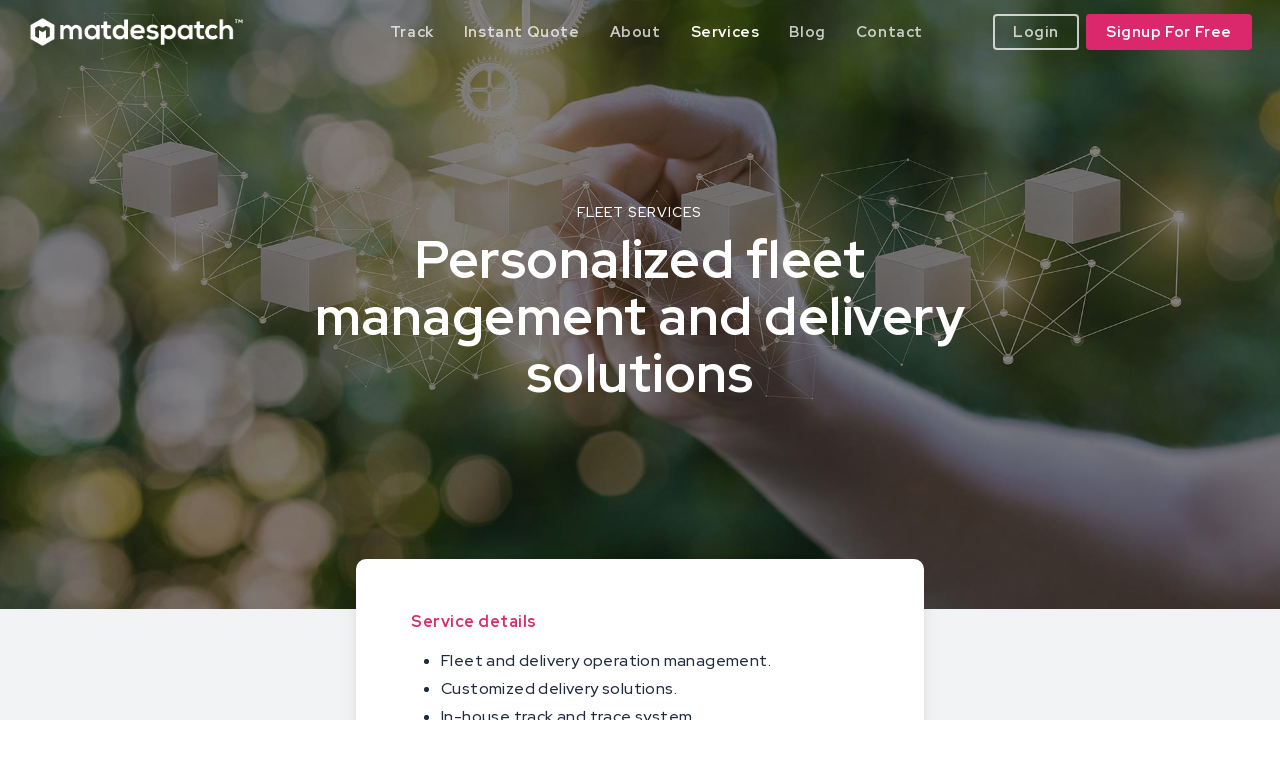

--- FILE ---
content_type: text/html; charset=UTF-8
request_url: https://matdespatch.com/my/fleet-services/
body_size: 18568
content:
<!doctype html>
<html lang="en-US" class="no-js">
<head>
	<meta charset="UTF-8">
	<meta name="viewport" content="width=device-width, initial-scale=1, maximum-scale=1, user-scalable=0" /><meta name='robots' content='index, follow, max-image-preview:large, max-snippet:-1, max-video-preview:-1' />
<link rel="alternate" hreflang="en" href="https://matdespatch.com/my/fleet-services/" />

	<!-- This site is optimized with the Yoast SEO plugin v19.0 - https://yoast.com/wordpress/plugins/seo/ -->
	<title>Fleet Services - Matdespatch</title>
	<link rel="canonical" href="https://matdespatch.com/my/fleet-services/" />
	<meta property="og:locale" content="en_US" />
	<meta property="og:type" content="article" />
	<meta property="og:title" content="Fleet Services - Matdespatch" />
	<meta property="og:url" content="https://matdespatch.com/my/fleet-services/" />
	<meta property="og:site_name" content="Matdespatch" />
	<meta property="article:publisher" content="https://www.facebook.com/DelyvaMY/" />
	<meta property="article:modified_time" content="2021-11-16T15:06:41+00:00" />
	<meta property="og:image" content="https://matdespatch.com/my/wp-content/uploads/OG-Image-31.png" />
	<meta property="og:image:width" content="5005" />
	<meta property="og:image:height" content="2630" />
	<meta property="og:image:type" content="image/png" />
	<meta name="twitter:card" content="summary_large_image" />
	<meta name="twitter:site" content="@Delyva_MY" />
	<meta name="twitter:label1" content="Est. reading time" />
	<meta name="twitter:data1" content="4 minutes" />
	<script type="application/ld+json" class="yoast-schema-graph">{"@context":"https://schema.org","@graph":[{"@type":"Organization","@id":"https://matdespatch.com/my/#organization","name":"Delyva","url":"https://matdespatch.com/my/","sameAs":["https://www.facebook.com/DelyvaMY/","https://twitter.com/Delyva_MY"],"logo":{"@type":"ImageObject","inLanguage":"en-US","@id":"https://matdespatch.com/my/#/schema/logo/image/","url":"https://matdespatch.com/my/wp-content/uploads/logo.svg","contentUrl":"https://matdespatch.com/my/wp-content/uploads/logo.svg","caption":"Delyva"},"image":{"@id":"https://matdespatch.com/my/#/schema/logo/image/"}},{"@type":"WebSite","@id":"https://matdespatch.com/my/#website","url":"https://matdespatch.com/my/","name":"Matdespatch","description":"Deliver Anywhere Everywhere","publisher":{"@id":"https://matdespatch.com/my/#organization"},"potentialAction":[{"@type":"SearchAction","target":{"@type":"EntryPoint","urlTemplate":"https://matdespatch.com/my/?s={search_term_string}"},"query-input":"required name=search_term_string"}],"inLanguage":"en-US"},{"@type":"WebPage","@id":"https://matdespatch.com/my/fleet-services/#webpage","url":"https://matdespatch.com/my/fleet-services/","name":"Fleet Services - Matdespatch","isPartOf":{"@id":"https://matdespatch.com/my/#website"},"datePublished":"2021-11-02T16:32:06+00:00","dateModified":"2021-11-16T15:06:41+00:00","breadcrumb":{"@id":"https://matdespatch.com/my/fleet-services/#breadcrumb"},"inLanguage":"en-US","potentialAction":[{"@type":"ReadAction","target":["https://matdespatch.com/my/fleet-services/"]}]},{"@type":"BreadcrumbList","@id":"https://matdespatch.com/my/fleet-services/#breadcrumb","itemListElement":[{"@type":"ListItem","position":1,"name":"Home","item":"https://matdespatch.com/my/"},{"@type":"ListItem","position":2,"name":"Fleet Services"}]}]}</script>
	<!-- / Yoast SEO plugin. -->


<script type='application/javascript'>console.log('PixelYourSite Free version 9.2.0');</script>
<link rel='dns-prefetch' href='//js.hs-scripts.com' />
<link rel='dns-prefetch' href='//fonts.googleapis.com' />
<link rel='dns-prefetch' href='//s.w.org' />
<link rel="alternate" type="application/rss+xml" title="Matdespatch &raquo; Feed" href="https://matdespatch.com/my/feed/" />
<link rel="alternate" type="application/rss+xml" title="Matdespatch &raquo; Comments Feed" href="https://matdespatch.com/my/comments/feed/" />
		<script type="text/javascript">
			window._wpemojiSettings = {"baseUrl":"https:\/\/s.w.org\/images\/core\/emoji\/13.1.0\/72x72\/","ext":".png","svgUrl":"https:\/\/s.w.org\/images\/core\/emoji\/13.1.0\/svg\/","svgExt":".svg","source":{"concatemoji":"https:\/\/matdespatch.com\/my\/wp-includes\/js\/wp-emoji-release.min.js?ver=5.8.12"}};
			!function(e,a,t){var n,r,o,i=a.createElement("canvas"),p=i.getContext&&i.getContext("2d");function s(e,t){var a=String.fromCharCode;p.clearRect(0,0,i.width,i.height),p.fillText(a.apply(this,e),0,0);e=i.toDataURL();return p.clearRect(0,0,i.width,i.height),p.fillText(a.apply(this,t),0,0),e===i.toDataURL()}function c(e){var t=a.createElement("script");t.src=e,t.defer=t.type="text/javascript",a.getElementsByTagName("head")[0].appendChild(t)}for(o=Array("flag","emoji"),t.supports={everything:!0,everythingExceptFlag:!0},r=0;r<o.length;r++)t.supports[o[r]]=function(e){if(!p||!p.fillText)return!1;switch(p.textBaseline="top",p.font="600 32px Arial",e){case"flag":return s([127987,65039,8205,9895,65039],[127987,65039,8203,9895,65039])?!1:!s([55356,56826,55356,56819],[55356,56826,8203,55356,56819])&&!s([55356,57332,56128,56423,56128,56418,56128,56421,56128,56430,56128,56423,56128,56447],[55356,57332,8203,56128,56423,8203,56128,56418,8203,56128,56421,8203,56128,56430,8203,56128,56423,8203,56128,56447]);case"emoji":return!s([10084,65039,8205,55357,56613],[10084,65039,8203,55357,56613])}return!1}(o[r]),t.supports.everything=t.supports.everything&&t.supports[o[r]],"flag"!==o[r]&&(t.supports.everythingExceptFlag=t.supports.everythingExceptFlag&&t.supports[o[r]]);t.supports.everythingExceptFlag=t.supports.everythingExceptFlag&&!t.supports.flag,t.DOMReady=!1,t.readyCallback=function(){t.DOMReady=!0},t.supports.everything||(n=function(){t.readyCallback()},a.addEventListener?(a.addEventListener("DOMContentLoaded",n,!1),e.addEventListener("load",n,!1)):(e.attachEvent("onload",n),a.attachEvent("onreadystatechange",function(){"complete"===a.readyState&&t.readyCallback()})),(n=t.source||{}).concatemoji?c(n.concatemoji):n.wpemoji&&n.twemoji&&(c(n.twemoji),c(n.wpemoji)))}(window,document,window._wpemojiSettings);
		</script>
		<style type="text/css">
img.wp-smiley,
img.emoji {
	display: inline !important;
	border: none !important;
	box-shadow: none !important;
	height: 1em !important;
	width: 1em !important;
	margin: 0 .07em !important;
	vertical-align: -0.1em !important;
	background: none !important;
	padding: 0 !important;
}
</style>
	<link rel='stylesheet' id='wp-block-library-css'  href='https://matdespatch.com/my/wp-includes/css/dist/block-library/style.min.css?ver=5.8.12' type='text/css' media='all' />
<link rel='stylesheet' id='contact-form-7-css'  href='https://matdespatch.com/my/wp-content/plugins/contact-form-7/includes/css/styles.css?ver=5.5.2' type='text/css' media='all' />
<link rel='stylesheet' id='mabel-wheel-of-fortune-css'  href='https://matdespatch.com/my/wp-content/plugins/mabel-wheel-of-fortune/public/css/public.min.css?ver=3.4.7' type='text/css' media='all' />
<link rel='stylesheet' id='wpsw_social-icons-css'  href='https://matdespatch.com/my/wp-content/plugins/wp-social-widget/assets/css/social-icons.css?ver=2.2.2' type='text/css' media='all' />
<link rel='stylesheet' id='wpsw_social-css-css'  href='https://matdespatch.com/my/wp-content/plugins/wp-social-widget/assets/css/social-style.css?ver=2.2.2' type='text/css' media='all' />
<link rel='stylesheet' id='wpml-legacy-horizontal-list-0-css'  href='//matdespatch.com/my/wp-content/plugins/sitepress-multilingual-cms/templates/language-switchers/legacy-list-horizontal/style.css?ver=1' type='text/css' media='all' />
<style id='wpml-legacy-horizontal-list-0-inline-css' type='text/css'>
.wpml-ls-statics-shortcode_actions.wpml-ls.wpml-ls-legacy-list-horizontal li { display: inline !important; padding-right: 10px !important; }
</style>
<link rel='stylesheet' id='font-awesome-css'  href='https://matdespatch.com/my/wp-content/themes/salient/css/font-awesome-legacy.min.css?ver=4.7.1' type='text/css' media='all' />
<link rel='stylesheet' id='salient-grid-system-css'  href='https://matdespatch.com/my/wp-content/themes/salient/css/build/grid-system.css?ver=15.0' type='text/css' media='all' />
<link rel='stylesheet' id='main-styles-css'  href='https://matdespatch.com/my/wp-content/themes/salient/css/build/style.css?ver=15.0' type='text/css' media='all' />
<style id='main-styles-inline-css' type='text/css'>
html body[data-header-resize="1"] .container-wrap, html body[data-header-format="left-header"][data-header-resize="0"] .container-wrap, html body[data-header-resize="0"] .container-wrap, body[data-header-format="left-header"][data-header-resize="0"] .container-wrap { padding-top: 0; } .main-content > .row > #breadcrumbs.yoast { padding: 20px 0; }
</style>
<link rel='stylesheet' id='nectar_default_font_open_sans-css'  href='https://fonts.googleapis.com/css?family=Open+Sans%3A300%2C400%2C600%2C700&#038;subset=latin%2Clatin-ext' type='text/css' media='all' />
<link rel='stylesheet' id='responsive-css'  href='https://matdespatch.com/my/wp-content/themes/salient/css/build/responsive.css?ver=15.0' type='text/css' media='all' />
<link rel='stylesheet' id='select2-css'  href='https://matdespatch.com/my/wp-content/themes/salient/css/build/plugins/select2.css?ver=4.0.1' type='text/css' media='all' />
<link rel='stylesheet' id='skin-material-css'  href='https://matdespatch.com/my/wp-content/themes/salient/css/build/skin-material.css?ver=15.0' type='text/css' media='all' />
<style id='salient-wp-menu-dynamic-fallback-inline-css' type='text/css'>
#header-outer .nectar-ext-menu-item .image-layer-outer,#header-outer .nectar-ext-menu-item .image-layer,#header-outer .nectar-ext-menu-item .color-overlay,#slide-out-widget-area .nectar-ext-menu-item .image-layer-outer,#slide-out-widget-area .nectar-ext-menu-item .color-overlay,#slide-out-widget-area .nectar-ext-menu-item .image-layer{position:absolute;top:0;left:0;width:100%;height:100%;overflow:hidden;}.nectar-ext-menu-item .inner-content{position:relative;z-index:10;width:100%;}.nectar-ext-menu-item .image-layer{background-size:cover;background-position:center;transition:opacity 0.25s ease 0.1s;}#header-outer nav .nectar-ext-menu-item .image-layer:not(.loaded){background-image:none!important;}#header-outer nav .nectar-ext-menu-item .image-layer{opacity:0;}#header-outer nav .nectar-ext-menu-item .image-layer.loaded{opacity:1;}.nectar-ext-menu-item span[class*="inherit-h"] + .menu-item-desc{margin-top:0.4rem;}#mobile-menu .nectar-ext-menu-item .title,#slide-out-widget-area .nectar-ext-menu-item .title,.nectar-ext-menu-item .menu-title-text,.nectar-ext-menu-item .menu-item-desc{position:relative;}.nectar-ext-menu-item .menu-item-desc{display:block;line-height:1.4em;}body #slide-out-widget-area .nectar-ext-menu-item .menu-item-desc{line-height:1.4em;}#mobile-menu .nectar-ext-menu-item .title,#slide-out-widget-area .nectar-ext-menu-item:not(.style-img-above-text) .title,.nectar-ext-menu-item:not(.style-img-above-text) .menu-title-text,.nectar-ext-menu-item:not(.style-img-above-text) .menu-item-desc,.nectar-ext-menu-item:not(.style-img-above-text) i:before,.nectar-ext-menu-item:not(.style-img-above-text) .svg-icon{color:#fff;}#mobile-menu .nectar-ext-menu-item.style-img-above-text .title{color:inherit;}.sf-menu li ul li a .nectar-ext-menu-item .menu-title-text:after{display:none;}.menu-item .widget-area-active[data-margin="default"] > div:not(:last-child){margin-bottom:20px;}.nectar-ext-menu-item .color-overlay{transition:opacity 0.5s cubic-bezier(.15,.75,.5,1);}.nectar-ext-menu-item:hover .hover-zoom-in-slow .image-layer{transform:scale(1.15);transition:transform 4s cubic-bezier(0.1,0.2,.7,1);}.nectar-ext-menu-item:hover .hover-zoom-in-slow .color-overlay{transition:opacity 1.5s cubic-bezier(.15,.75,.5,1);}.nectar-ext-menu-item .hover-zoom-in-slow .image-layer{transition:transform 0.5s cubic-bezier(.15,.75,.5,1);}.nectar-ext-menu-item .hover-zoom-in-slow .color-overlay{transition:opacity 0.5s cubic-bezier(.15,.75,.5,1);}.nectar-ext-menu-item:hover .hover-zoom-in .image-layer{transform:scale(1.12);}.nectar-ext-menu-item .hover-zoom-in .image-layer{transition:transform 0.5s cubic-bezier(.15,.75,.5,1);}.nectar-ext-menu-item{display:flex;text-align:left;}#slide-out-widget-area .nectar-ext-menu-item .title,#slide-out-widget-area .nectar-ext-menu-item .menu-item-desc,#slide-out-widget-area .nectar-ext-menu-item .menu-title-text,#mobile-menu .nectar-ext-menu-item .title,#mobile-menu .nectar-ext-menu-item .menu-item-desc,#mobile-menu .nectar-ext-menu-item .menu-title-text{color:inherit!important;}#slide-out-widget-area .nectar-ext-menu-item,#mobile-menu .nectar-ext-menu-item{display:block;}#slide-out-widget-area.fullscreen-alt .nectar-ext-menu-item,#slide-out-widget-area.fullscreen .nectar-ext-menu-item{text-align:center;}#header-outer .nectar-ext-menu-item.style-img-above-text .image-layer-outer,#slide-out-widget-area .nectar-ext-menu-item.style-img-above-text .image-layer-outer{position:relative;}#header-outer .nectar-ext-menu-item.style-img-above-text,#slide-out-widget-area .nectar-ext-menu-item.style-img-above-text{flex-direction:column;}
</style>
<link rel='stylesheet' id='js_composer_front-css'  href='https://matdespatch.com/my/wp-content/plugins/js_composer_salient/assets/css/js_composer.min.css?ver=6.9.0' type='text/css' media='all' />
<link rel='stylesheet' id='popup-maker-site-css'  href='https://matdespatch.com/my/wp-content/plugins/popup-maker/assets/css/pum-site.min.css?ver=1.16.7' type='text/css' media='all' />
<style id='popup-maker-site-inline-css' type='text/css'>
/* Popup Google Fonts */
@import url('//fonts.googleapis.com/css?family=Montserrat:100');

/* Popup Theme 9180: Enterprise Blue */
.pum-theme-9180, .pum-theme-enterprise-blue { background-color: rgba( 0, 0, 0, 0.70 ) } 
.pum-theme-9180 .pum-container, .pum-theme-enterprise-blue .pum-container { padding: 30px; border-radius: 10px; border: 1px none #000000; box-shadow: 0px 10px 25px 4px rgba( 2, 2, 2, 0.50 ); background-color: rgba( 255, 255, 255, 1.00 ) } 
.pum-theme-9180 .pum-title, .pum-theme-enterprise-blue .pum-title { color: #315b7c; text-align: left; text-shadow: 0px 0px 0px rgba( 2, 2, 2, 0.23 ); font-family: inherit; font-weight: 100; font-size: 34px; line-height: 36px } 
.pum-theme-9180 .pum-content, .pum-theme-enterprise-blue .pum-content { color: #2d2d2d; font-family: inherit; font-weight: 100 } 
.pum-theme-9180 .pum-content + .pum-close, .pum-theme-enterprise-blue .pum-content + .pum-close { position: absolute; height: 28px; width: 28px; left: auto; right: 8px; bottom: auto; top: 8px; padding: 4px; color: #ffffff; font-family: Arial; font-weight: 100; font-size: 20px; line-height: 20px; border: 1px none #ffffff; border-radius: 42px; box-shadow: 0px 0px 0px 0px rgba( 2, 2, 2, 0.23 ); text-shadow: 0px 0px 0px rgba( 0, 0, 0, 0.23 ); background-color: rgba( 222, 27, 106, 1.00 ) } 

/* Popup Theme 9178: Default Theme */
.pum-theme-9178, .pum-theme-default-theme { background-color: rgba( 255, 255, 255, 1.00 ) } 
.pum-theme-9178 .pum-container, .pum-theme-default-theme .pum-container { padding: 18px; border-radius: 0px; border: 1px none #000000; box-shadow: 1px 1px 3px 0px rgba( 2, 2, 2, 0.23 ); background-color: rgba( 249, 249, 249, 1.00 ) } 
.pum-theme-9178 .pum-title, .pum-theme-default-theme .pum-title { color: #000000; text-align: left; text-shadow: 0px 0px 0px rgba( 2, 2, 2, 0.23 ); font-family: inherit; font-weight: 400; font-size: 32px; font-style: normal; line-height: 36px } 
.pum-theme-9178 .pum-content, .pum-theme-default-theme .pum-content { color: #8c8c8c; font-family: inherit; font-weight: 400; font-style: inherit } 
.pum-theme-9178 .pum-content + .pum-close, .pum-theme-default-theme .pum-content + .pum-close { position: absolute; height: auto; width: auto; left: auto; right: 0px; bottom: auto; top: 0px; padding: 8px; color: #ffffff; font-family: inherit; font-weight: 400; font-size: 12px; font-style: inherit; line-height: 36px; border: 1px none #ffffff; border-radius: 0px; box-shadow: 1px 1px 3px 0px rgba( 2, 2, 2, 0.23 ); text-shadow: 0px 0px 0px rgba( 0, 0, 0, 0.23 ); background-color: rgba( 0, 183, 205, 1.00 ) } 

/* Popup Theme 9179: Light Box */
.pum-theme-9179, .pum-theme-lightbox { background-color: rgba( 0, 0, 0, 0.60 ) } 
.pum-theme-9179 .pum-container, .pum-theme-lightbox .pum-container { padding: 18px; border-radius: 3px; border: 8px solid #000000; box-shadow: 0px 0px 30px 0px rgba( 2, 2, 2, 1.00 ); background-color: rgba( 255, 255, 255, 1.00 ) } 
.pum-theme-9179 .pum-title, .pum-theme-lightbox .pum-title { color: #000000; text-align: left; text-shadow: 0px 0px 0px rgba( 2, 2, 2, 0.23 ); font-family: inherit; font-weight: 100; font-size: 32px; line-height: 36px } 
.pum-theme-9179 .pum-content, .pum-theme-lightbox .pum-content { color: #000000; font-family: inherit; font-weight: 100 } 
.pum-theme-9179 .pum-content + .pum-close, .pum-theme-lightbox .pum-content + .pum-close { position: absolute; height: 26px; width: 26px; left: auto; right: -13px; bottom: auto; top: -13px; padding: 0px; color: #ffffff; font-family: Arial; font-weight: 100; font-size: 24px; line-height: 24px; border: 2px solid #ffffff; border-radius: 26px; box-shadow: 0px 0px 15px 1px rgba( 2, 2, 2, 0.75 ); text-shadow: 0px 0px 0px rgba( 0, 0, 0, 0.23 ); background-color: rgba( 0, 0, 0, 1.00 ) } 

/* Popup Theme 9181: Hello Box */
.pum-theme-9181, .pum-theme-hello-box { background-color: rgba( 0, 0, 0, 0.75 ) } 
.pum-theme-9181 .pum-container, .pum-theme-hello-box .pum-container { padding: 30px; border-radius: 80px; border: 14px solid #81d742; box-shadow: 0px 0px 0px 0px rgba( 2, 2, 2, 0.00 ); background-color: rgba( 255, 255, 255, 1.00 ) } 
.pum-theme-9181 .pum-title, .pum-theme-hello-box .pum-title { color: #2d2d2d; text-align: left; text-shadow: 0px 0px 0px rgba( 2, 2, 2, 0.23 ); font-family: Montserrat; font-weight: 100; font-size: 32px; line-height: 36px } 
.pum-theme-9181 .pum-content, .pum-theme-hello-box .pum-content { color: #2d2d2d; font-family: inherit; font-weight: 100 } 
.pum-theme-9181 .pum-content + .pum-close, .pum-theme-hello-box .pum-content + .pum-close { position: absolute; height: auto; width: auto; left: auto; right: -30px; bottom: auto; top: -30px; padding: 0px; color: #2d2d2d; font-family: Times New Roman; font-weight: 100; font-size: 32px; line-height: 28px; border: 1px none #ffffff; border-radius: 28px; box-shadow: 0px 0px 0px 0px rgba( 2, 2, 2, 0.23 ); text-shadow: 0px 0px 0px rgba( 0, 0, 0, 0.23 ); background-color: rgba( 255, 255, 255, 1.00 ) } 

/* Popup Theme 9182: Cutting Edge */
.pum-theme-9182, .pum-theme-cutting-edge { background-color: rgba( 0, 0, 0, 0.50 ) } 
.pum-theme-9182 .pum-container, .pum-theme-cutting-edge .pum-container { padding: 18px; border-radius: 0px; border: 1px none #000000; box-shadow: 0px 10px 25px 0px rgba( 2, 2, 2, 0.50 ); background-color: rgba( 30, 115, 190, 1.00 ) } 
.pum-theme-9182 .pum-title, .pum-theme-cutting-edge .pum-title { color: #ffffff; text-align: left; text-shadow: 0px 0px 0px rgba( 2, 2, 2, 0.23 ); font-family: Sans-Serif; font-weight: 100; font-size: 26px; line-height: 28px } 
.pum-theme-9182 .pum-content, .pum-theme-cutting-edge .pum-content { color: #ffffff; font-family: inherit; font-weight: 100 } 
.pum-theme-9182 .pum-content + .pum-close, .pum-theme-cutting-edge .pum-content + .pum-close { position: absolute; height: 24px; width: 24px; left: auto; right: 0px; bottom: auto; top: 0px; padding: 0px; color: #1e73be; font-family: Times New Roman; font-weight: 100; font-size: 32px; line-height: 24px; border: 1px none #ffffff; border-radius: 0px; box-shadow: -1px 1px 1px 0px rgba( 2, 2, 2, 0.10 ); text-shadow: -1px 1px 1px rgba( 0, 0, 0, 0.10 ); background-color: rgba( 238, 238, 34, 1.00 ) } 

/* Popup Theme 9183: Framed Border */
.pum-theme-9183, .pum-theme-framed-border { background-color: rgba( 255, 255, 255, 0.50 ) } 
.pum-theme-9183 .pum-container, .pum-theme-framed-border .pum-container { padding: 18px; border-radius: 0px; border: 20px outset #dd3333; box-shadow: 1px 1px 3px 0px rgba( 2, 2, 2, 0.97 ) inset; background-color: rgba( 255, 251, 239, 1.00 ) } 
.pum-theme-9183 .pum-title, .pum-theme-framed-border .pum-title { color: #000000; text-align: left; text-shadow: 0px 0px 0px rgba( 2, 2, 2, 0.23 ); font-family: inherit; font-weight: 100; font-size: 32px; line-height: 36px } 
.pum-theme-9183 .pum-content, .pum-theme-framed-border .pum-content { color: #2d2d2d; font-family: inherit; font-weight: 100 } 
.pum-theme-9183 .pum-content + .pum-close, .pum-theme-framed-border .pum-content + .pum-close { position: absolute; height: 20px; width: 20px; left: auto; right: -20px; bottom: auto; top: -20px; padding: 0px; color: #ffffff; font-family: Tahoma; font-weight: 700; font-size: 16px; line-height: 18px; border: 1px none #ffffff; border-radius: 0px; box-shadow: 0px 0px 0px 0px rgba( 2, 2, 2, 0.23 ); text-shadow: 0px 0px 0px rgba( 0, 0, 0, 0.23 ); background-color: rgba( 0, 0, 0, 0.55 ) } 

/* Popup Theme 9184: Floating Bar - Soft Blue */
.pum-theme-9184, .pum-theme-floating-bar { background-color: rgba( 255, 255, 255, 0.00 ) } 
.pum-theme-9184 .pum-container, .pum-theme-floating-bar .pum-container { padding: 8px; border-radius: 0px; border: 1px none #000000; box-shadow: 1px 1px 3px 0px rgba( 2, 2, 2, 0.23 ); background-color: rgba( 238, 246, 252, 1.00 ) } 
.pum-theme-9184 .pum-title, .pum-theme-floating-bar .pum-title { color: #505050; text-align: left; text-shadow: 0px 0px 0px rgba( 2, 2, 2, 0.23 ); font-family: inherit; font-weight: 400; font-size: 32px; line-height: 36px } 
.pum-theme-9184 .pum-content, .pum-theme-floating-bar .pum-content { color: #505050; font-family: inherit; font-weight: 400 } 
.pum-theme-9184 .pum-content + .pum-close, .pum-theme-floating-bar .pum-content + .pum-close { position: absolute; height: 18px; width: 18px; left: auto; right: 5px; bottom: auto; top: 50%; padding: 0px; color: #505050; font-family: Sans-Serif; font-weight: 700; font-size: 15px; line-height: 18px; border: 1px solid #505050; border-radius: 15px; box-shadow: 0px 0px 0px 0px rgba( 2, 2, 2, 0.00 ); text-shadow: 0px 0px 0px rgba( 0, 0, 0, 0.00 ); background-color: rgba( 255, 255, 255, 0.00 ); transform: translate(0, -50%) } 

/* Popup Theme 9185: Content Only - For use with page builders or block editor */
.pum-theme-9185, .pum-theme-content-only { background-color: rgba( 0, 0, 0, 0.70 ) } 
.pum-theme-9185 .pum-container, .pum-theme-content-only .pum-container { padding: 0px; border-radius: 0px; border: 1px none #000000; box-shadow: 0px 0px 0px 0px rgba( 2, 2, 2, 0.00 ) } 
.pum-theme-9185 .pum-title, .pum-theme-content-only .pum-title { color: #000000; text-align: left; text-shadow: 0px 0px 0px rgba( 2, 2, 2, 0.23 ); font-family: inherit; font-weight: 400; font-size: 32px; line-height: 36px } 
.pum-theme-9185 .pum-content, .pum-theme-content-only .pum-content { color: #8c8c8c; font-family: inherit; font-weight: 400 } 
.pum-theme-9185 .pum-content + .pum-close, .pum-theme-content-only .pum-content + .pum-close { position: absolute; height: 18px; width: 18px; left: auto; right: 7px; bottom: auto; top: 7px; padding: 0px; color: #000000; font-family: inherit; font-weight: 700; font-size: 20px; line-height: 20px; border: 1px none #ffffff; border-radius: 15px; box-shadow: 0px 0px 0px 0px rgba( 2, 2, 2, 0.00 ); text-shadow: 0px 0px 0px rgba( 0, 0, 0, 0.00 ); background-color: rgba( 255, 255, 255, 0.00 ) } 

#pum-9215 {z-index: 1999999999}
#pum-9187 {z-index: 1999999999}
#pum-9212 {z-index: 1999999999}

</style>
<link rel='stylesheet' id='dynamic-css-css'  href='https://matdespatch.com/my/wp-content/themes/salient/css/salient-dynamic-styles.css?ver=18787' type='text/css' media='all' />
<style id='dynamic-css-inline-css' type='text/css'>
.no-rgba #header-space{display:none;}@media only screen and (max-width:999px){body #header-space[data-header-mobile-fixed="1"]{display:none;}#header-outer[data-mobile-fixed="false"]{position:absolute;}}@media only screen and (max-width:999px){body:not(.nectar-no-flex-height) #header-space[data-secondary-header-display="full"]:not([data-header-mobile-fixed="false"]){display:block!important;margin-bottom:-56px;}#header-space[data-secondary-header-display="full"][data-header-mobile-fixed="false"]{display:none;}}@media only screen and (min-width:1000px){#header-space{display:none;}.nectar-slider-wrap.first-section,.parallax_slider_outer.first-section,.full-width-content.first-section,.parallax_slider_outer.first-section .swiper-slide .content,.nectar-slider-wrap.first-section .swiper-slide .content,#page-header-bg,.nder-page-header,#page-header-wrap,.full-width-section.first-section{margin-top:0!important;}body #page-header-bg,body #page-header-wrap{height:64px;}body #search-outer{z-index:100000;}}@media only screen and (min-width:1000px){#page-header-wrap.fullscreen-header,#page-header-wrap.fullscreen-header #page-header-bg,html:not(.nectar-box-roll-loaded) .nectar-box-roll > #page-header-bg.fullscreen-header,.nectar_fullscreen_zoom_recent_projects,#nectar_fullscreen_rows:not(.afterLoaded) > div{height:100vh;}.wpb_row.vc_row-o-full-height.top-level,.wpb_row.vc_row-o-full-height.top-level > .col.span_12{min-height:100vh;}#page-header-bg[data-alignment-v="middle"] .span_6 .inner-wrap,#page-header-bg[data-alignment-v="top"] .span_6 .inner-wrap{padding-top:49px;}.nectar-slider-wrap[data-fullscreen="true"]:not(.loaded),.nectar-slider-wrap[data-fullscreen="true"]:not(.loaded) .swiper-container{height:calc(100vh + 2px)!important;}.admin-bar .nectar-slider-wrap[data-fullscreen="true"]:not(.loaded),.admin-bar .nectar-slider-wrap[data-fullscreen="true"]:not(.loaded) .swiper-container{height:calc(100vh - 30px)!important;}}@media only screen and (max-width:999px){#page-header-bg[data-alignment-v="middle"]:not(.fullscreen-header) .span_6 .inner-wrap,#page-header-bg[data-alignment-v="top"] .span_6 .inner-wrap{padding-top:40px;}.vc_row.top-level.full-width-section:not(.full-width-ns) > .span_12,#page-header-bg[data-alignment-v="bottom"] .span_6 .inner-wrap{padding-top:30px;}}@media only screen and (max-width:690px){.vc_row.top-level.full-width-section:not(.full-width-ns) > .span_12{padding-top:40px;}.vc_row.top-level.full-width-content .nectar-recent-posts-single_featured .recent-post-container > .inner-wrap{padding-top:30px;}}@media only screen and (max-width:999px){.full-width-ns .nectar-slider-wrap .swiper-slide[data-y-pos="middle"] .content,.full-width-ns .nectar-slider-wrap .swiper-slide[data-y-pos="top"] .content{padding-top:30px;}}@media only screen and (max-width:999px){.using-mobile-browser #nectar_fullscreen_rows:not(.afterLoaded):not([data-mobile-disable="on"]) > div{height:calc(100vh - 76px);}.using-mobile-browser .wpb_row.vc_row-o-full-height.top-level,.using-mobile-browser .wpb_row.vc_row-o-full-height.top-level > .col.span_12,[data-permanent-transparent="1"].using-mobile-browser .wpb_row.vc_row-o-full-height.top-level,[data-permanent-transparent="1"].using-mobile-browser .wpb_row.vc_row-o-full-height.top-level > .col.span_12{min-height:calc(100vh - 76px);}html:not(.nectar-box-roll-loaded) .nectar-box-roll > #page-header-bg.fullscreen-header,.nectar_fullscreen_zoom_recent_projects,.nectar-slider-wrap[data-fullscreen="true"]:not(.loaded),.nectar-slider-wrap[data-fullscreen="true"]:not(.loaded) .swiper-container,#nectar_fullscreen_rows:not(.afterLoaded):not([data-mobile-disable="on"]) > div{height:calc(100vh - 1px);}.wpb_row.vc_row-o-full-height.top-level,.wpb_row.vc_row-o-full-height.top-level > .col.span_12{min-height:calc(100vh - 1px);}body[data-transparent-header="false"] #ajax-content-wrap.no-scroll{min-height:calc(100vh - 1px);height:calc(100vh - 1px);}}#nectar_fullscreen_rows{background-color:transparent;}@media only screen and (max-width:999px){body .vc_row-fluid:not(.full-width-content) > .span_12 .vc_col-sm-2:not(:last-child):not([class*="vc_col-xs-"]){margin-bottom:25px;}}@media only screen and (min-width :690px) and (max-width :999px){body .vc_col-sm-2{width:31.2%;margin-left:3.1%;}body .full-width-content .vc_col-sm-2{width:33.3%;margin-left:0;}.vc_row-fluid .vc_col-sm-2[class*="vc_col-sm-"]:first-child:not([class*="offset"]),.vc_row-fluid .vc_col-sm-2[class*="vc_col-sm-"]:nth-child(3n+4):not([class*="offset"]){margin-left:0;}}@media only screen and (max-width :690px){body .vc_row-fluid .vc_col-sm-2:not([class*="vc_col-xs"]),body .vc_row-fluid.full-width-content .vc_col-sm-2:not([class*="vc_col-xs"]){width:50%;}.vc_row-fluid .vc_col-sm-2[class*="vc_col-sm-"]:first-child:not([class*="offset"]),.vc_row-fluid .vc_col-sm-2[class*="vc_col-sm-"]:nth-child(2n+3):not([class*="offset"]){margin-left:0;}}@media only screen and (max-width:999px){body .wpb_row .wpb_column.padding-5-percent_tablet > .vc_column-inner,body .wpb_row .wpb_column.padding-5-percent_tablet > .n-sticky > .vc_column-inner{padding:calc(999px * 0.05);}}.col.padding-5-percent > .vc_column-inner,.col.padding-5-percent > .n-sticky > .vc_column-inner{padding:calc(600px * 0.06);}@media only screen and (max-width:690px){.col.padding-5-percent > .vc_column-inner,.col.padding-5-percent > .n-sticky > .vc_column-inner{padding:calc(100vw * 0.06);}}@media only screen and (min-width:1000px){.col.padding-5-percent > .vc_column-inner,.col.padding-5-percent > .n-sticky > .vc_column-inner{padding:calc((100vw - 180px) * 0.05);}.column_container:not(.vc_col-sm-12) .col.padding-5-percent > .vc_column-inner{padding:calc((100vw - 180px) * 0.025);}}@media only screen and (min-width:1425px){.col.padding-5-percent > .vc_column-inner{padding:calc(1245px * 0.05);}.column_container:not(.vc_col-sm-12) .col.padding-5-percent > .vc_column-inner{padding:calc(1245px * 0.025);}}.full-width-content .col.padding-5-percent > .vc_column-inner{padding:calc(100vw * 0.05);}@media only screen and (max-width:999px){.full-width-content .col.padding-5-percent > .vc_column-inner{padding:calc(100vw * 0.06);}}@media only screen and (min-width:1000px){.full-width-content .column_container:not(.vc_col-sm-12) .col.padding-5-percent > .vc_column-inner{padding:calc(100vw * 0.025);}}@media only screen and (max-width:999px){.wpb_column.top_margin_tablet_-150px{margin-top:-150px!important;}}.wpb_column[data-border-radius="10px"],.wpb_column[data-border-radius="10px"] > .vc_column-inner,.wpb_column[data-border-radius="10px"] > .vc_column-inner > .column-link,.wpb_column[data-border-radius="10px"] > .vc_column-inner > .column-bg-overlay-wrap,.wpb_column[data-border-radius="10px"] > .vc_column-inner > .column-image-bg-wrap[data-bg-animation="zoom-out-reveal"],.wpb_column[data-border-radius="10px"] > .vc_column-inner > .column-image-bg-wrap .column-image-bg,.wpb_column[data-border-radius="10px"] > .vc_column-inner > .column-image-bg-wrap[data-n-parallax-bg="true"]{border-radius:10px;}@media only screen and (max-width:690px){.wpb_column.top_margin_phone_-150px{margin-top:-150px!important;}}@media only screen and (max-width:690px){body .wpb_row .wpb_column.padding-5-percent_phone > .vc_column-inner,body .wpb_row .wpb_column.padding-5-percent_phone > .n-sticky > .vc_column-inner{padding:calc(690px * 0.05);}}@media only screen and (max-width:690px){.vc_row.top_padding_phone_100px{padding-top:100px!important;}}@media only screen and (max-width:999px){body .vc_row-fluid:not(.full-width-content) > .span_12 .vc_col-sm-2:not(:last-child):not([class*="vc_col-xs-"]){margin-bottom:25px;}}@media only screen and (min-width :690px) and (max-width :999px){body .vc_col-sm-2{width:31.2%;margin-left:3.1%;}body .full-width-content .vc_col-sm-2{width:33.3%;margin-left:0;}.vc_row-fluid .vc_col-sm-2[class*="vc_col-sm-"]:first-child:not([class*="offset"]),.vc_row-fluid .vc_col-sm-2[class*="vc_col-sm-"]:nth-child(3n+4):not([class*="offset"]){margin-left:0;}}@media only screen and (max-width :690px){body .vc_row-fluid .vc_col-sm-2:not([class*="vc_col-xs"]),body .vc_row-fluid.full-width-content .vc_col-sm-2:not([class*="vc_col-xs"]){width:50%;}.vc_row-fluid .vc_col-sm-2[class*="vc_col-sm-"]:first-child:not([class*="offset"]),.vc_row-fluid .vc_col-sm-2[class*="vc_col-sm-"]:nth-child(2n+3):not([class*="offset"]){margin-left:0;}}@media only screen and (max-width:999px){body .wpb_row .wpb_column.padding-5-percent_tablet > .vc_column-inner,body .wpb_row .wpb_column.padding-5-percent_tablet > .n-sticky > .vc_column-inner{padding:calc(999px * 0.05);}}.col.padding-5-percent > .vc_column-inner,.col.padding-5-percent > .n-sticky > .vc_column-inner{padding:calc(600px * 0.06);}@media only screen and (max-width:690px){.col.padding-5-percent > .vc_column-inner,.col.padding-5-percent > .n-sticky > .vc_column-inner{padding:calc(100vw * 0.06);}}@media only screen and (min-width:1000px){.col.padding-5-percent > .vc_column-inner,.col.padding-5-percent > .n-sticky > .vc_column-inner{padding:calc((100vw - 180px) * 0.05);}.column_container:not(.vc_col-sm-12) .col.padding-5-percent > .vc_column-inner{padding:calc((100vw - 180px) * 0.025);}}@media only screen and (min-width:1425px){.col.padding-5-percent > .vc_column-inner{padding:calc(1245px * 0.05);}.column_container:not(.vc_col-sm-12) .col.padding-5-percent > .vc_column-inner{padding:calc(1245px * 0.025);}}.full-width-content .col.padding-5-percent > .vc_column-inner{padding:calc(100vw * 0.05);}@media only screen and (max-width:999px){.full-width-content .col.padding-5-percent > .vc_column-inner{padding:calc(100vw * 0.06);}}@media only screen and (min-width:1000px){.full-width-content .column_container:not(.vc_col-sm-12) .col.padding-5-percent > .vc_column-inner{padding:calc(100vw * 0.025);}}@media only screen and (max-width:999px){.wpb_column.top_margin_tablet_-150px{margin-top:-150px!important;}}.wpb_column[data-border-radius="10px"],.wpb_column[data-border-radius="10px"] > .vc_column-inner,.wpb_column[data-border-radius="10px"] > .vc_column-inner > .column-link,.wpb_column[data-border-radius="10px"] > .vc_column-inner > .column-bg-overlay-wrap,.wpb_column[data-border-radius="10px"] > .vc_column-inner > .column-image-bg-wrap[data-bg-animation="zoom-out-reveal"],.wpb_column[data-border-radius="10px"] > .vc_column-inner > .column-image-bg-wrap .column-image-bg,.wpb_column[data-border-radius="10px"] > .vc_column-inner > .column-image-bg-wrap[data-n-parallax-bg="true"]{border-radius:10px;}@media only screen and (max-width:690px){.wpb_column.top_margin_phone_-150px{margin-top:-150px!important;}}@media only screen and (max-width:690px){body .wpb_row .wpb_column.padding-5-percent_phone > .vc_column-inner,body .wpb_row .wpb_column.padding-5-percent_phone > .n-sticky > .vc_column-inner{padding:calc(690px * 0.05);}}@media only screen and (max-width:690px){.vc_row.top_padding_phone_100px{padding-top:100px!important;}}@media only screen and (max-width:999px){body .vc_row-fluid:not(.full-width-content) > .span_12 .vc_col-sm-2:not(:last-child):not([class*="vc_col-xs-"]){margin-bottom:25px;}}@media only screen and (min-width :690px) and (max-width :999px){body .vc_col-sm-2{width:31.2%;margin-left:3.1%;}body .full-width-content .vc_col-sm-2{width:33.3%;margin-left:0;}.vc_row-fluid .vc_col-sm-2[class*="vc_col-sm-"]:first-child:not([class*="offset"]),.vc_row-fluid .vc_col-sm-2[class*="vc_col-sm-"]:nth-child(3n+4):not([class*="offset"]){margin-left:0;}}@media only screen and (max-width :690px){body .vc_row-fluid .vc_col-sm-2:not([class*="vc_col-xs"]),body .vc_row-fluid.full-width-content .vc_col-sm-2:not([class*="vc_col-xs"]){width:50%;}.vc_row-fluid .vc_col-sm-2[class*="vc_col-sm-"]:first-child:not([class*="offset"]),.vc_row-fluid .vc_col-sm-2[class*="vc_col-sm-"]:nth-child(2n+3):not([class*="offset"]){margin-left:0;}}@media only screen and (max-width:999px){body .wpb_row .wpb_column.padding-5-percent_tablet > .vc_column-inner,body .wpb_row .wpb_column.padding-5-percent_tablet > .n-sticky > .vc_column-inner{padding:calc(999px * 0.05);}}.col.padding-5-percent > .vc_column-inner,.col.padding-5-percent > .n-sticky > .vc_column-inner{padding:calc(600px * 0.06);}@media only screen and (max-width:690px){.col.padding-5-percent > .vc_column-inner,.col.padding-5-percent > .n-sticky > .vc_column-inner{padding:calc(100vw * 0.06);}}@media only screen and (min-width:1000px){.col.padding-5-percent > .vc_column-inner,.col.padding-5-percent > .n-sticky > .vc_column-inner{padding:calc((100vw - 180px) * 0.05);}.column_container:not(.vc_col-sm-12) .col.padding-5-percent > .vc_column-inner{padding:calc((100vw - 180px) * 0.025);}}@media only screen and (min-width:1425px){.col.padding-5-percent > .vc_column-inner{padding:calc(1245px * 0.05);}.column_container:not(.vc_col-sm-12) .col.padding-5-percent > .vc_column-inner{padding:calc(1245px * 0.025);}}.full-width-content .col.padding-5-percent > .vc_column-inner{padding:calc(100vw * 0.05);}@media only screen and (max-width:999px){.full-width-content .col.padding-5-percent > .vc_column-inner{padding:calc(100vw * 0.06);}}@media only screen and (min-width:1000px){.full-width-content .column_container:not(.vc_col-sm-12) .col.padding-5-percent > .vc_column-inner{padding:calc(100vw * 0.025);}}@media only screen and (max-width:999px){.wpb_column.top_margin_tablet_-150px{margin-top:-150px!important;}}.wpb_column[data-border-radius="10px"],.wpb_column[data-border-radius="10px"] > .vc_column-inner,.wpb_column[data-border-radius="10px"] > .vc_column-inner > .column-link,.wpb_column[data-border-radius="10px"] > .vc_column-inner > .column-bg-overlay-wrap,.wpb_column[data-border-radius="10px"] > .vc_column-inner > .column-image-bg-wrap[data-bg-animation="zoom-out-reveal"],.wpb_column[data-border-radius="10px"] > .vc_column-inner > .column-image-bg-wrap .column-image-bg,.wpb_column[data-border-radius="10px"] > .vc_column-inner > .column-image-bg-wrap[data-n-parallax-bg="true"]{border-radius:10px;}@media only screen and (max-width:690px){.wpb_column.top_margin_phone_-150px{margin-top:-150px!important;}}@media only screen and (max-width:690px){body .wpb_row .wpb_column.padding-5-percent_phone > .vc_column-inner,body .wpb_row .wpb_column.padding-5-percent_phone > .n-sticky > .vc_column-inner{padding:calc(690px * 0.05);}}@media only screen and (max-width:690px){.vc_row.top_padding_phone_100px{padding-top:100px!important;}}@media only screen and (max-width:999px){body .vc_row-fluid:not(.full-width-content) > .span_12 .vc_col-sm-2:not(:last-child):not([class*="vc_col-xs-"]){margin-bottom:25px;}}@media only screen and (min-width :690px) and (max-width :999px){body .vc_col-sm-2{width:31.2%;margin-left:3.1%;}body .full-width-content .vc_col-sm-2{width:33.3%;margin-left:0;}.vc_row-fluid .vc_col-sm-2[class*="vc_col-sm-"]:first-child:not([class*="offset"]),.vc_row-fluid .vc_col-sm-2[class*="vc_col-sm-"]:nth-child(3n+4):not([class*="offset"]){margin-left:0;}}@media only screen and (max-width :690px){body .vc_row-fluid .vc_col-sm-2:not([class*="vc_col-xs"]),body .vc_row-fluid.full-width-content .vc_col-sm-2:not([class*="vc_col-xs"]){width:50%;}.vc_row-fluid .vc_col-sm-2[class*="vc_col-sm-"]:first-child:not([class*="offset"]),.vc_row-fluid .vc_col-sm-2[class*="vc_col-sm-"]:nth-child(2n+3):not([class*="offset"]){margin-left:0;}}@media only screen and (max-width:999px){body .wpb_row .wpb_column.padding-5-percent_tablet > .vc_column-inner,body .wpb_row .wpb_column.padding-5-percent_tablet > .n-sticky > .vc_column-inner{padding:calc(999px * 0.05);}}.col.padding-5-percent > .vc_column-inner,.col.padding-5-percent > .n-sticky > .vc_column-inner{padding:calc(600px * 0.06);}@media only screen and (max-width:690px){.col.padding-5-percent > .vc_column-inner,.col.padding-5-percent > .n-sticky > .vc_column-inner{padding:calc(100vw * 0.06);}}@media only screen and (min-width:1000px){.col.padding-5-percent > .vc_column-inner,.col.padding-5-percent > .n-sticky > .vc_column-inner{padding:calc((100vw - 180px) * 0.05);}.column_container:not(.vc_col-sm-12) .col.padding-5-percent > .vc_column-inner{padding:calc((100vw - 180px) * 0.025);}}@media only screen and (min-width:1425px){.col.padding-5-percent > .vc_column-inner{padding:calc(1245px * 0.05);}.column_container:not(.vc_col-sm-12) .col.padding-5-percent > .vc_column-inner{padding:calc(1245px * 0.025);}}.full-width-content .col.padding-5-percent > .vc_column-inner{padding:calc(100vw * 0.05);}@media only screen and (max-width:999px){.full-width-content .col.padding-5-percent > .vc_column-inner{padding:calc(100vw * 0.06);}}@media only screen and (min-width:1000px){.full-width-content .column_container:not(.vc_col-sm-12) .col.padding-5-percent > .vc_column-inner{padding:calc(100vw * 0.025);}}@media only screen and (max-width:999px){.wpb_column.top_margin_tablet_-150px{margin-top:-150px!important;}}.wpb_column[data-border-radius="10px"],.wpb_column[data-border-radius="10px"] > .vc_column-inner,.wpb_column[data-border-radius="10px"] > .vc_column-inner > .column-link,.wpb_column[data-border-radius="10px"] > .vc_column-inner > .column-bg-overlay-wrap,.wpb_column[data-border-radius="10px"] > .vc_column-inner > .column-image-bg-wrap[data-bg-animation="zoom-out-reveal"],.wpb_column[data-border-radius="10px"] > .vc_column-inner > .column-image-bg-wrap .column-image-bg,.wpb_column[data-border-radius="10px"] > .vc_column-inner > .column-image-bg-wrap[data-n-parallax-bg="true"]{border-radius:10px;}@media only screen and (max-width:690px){.wpb_column.top_margin_phone_-150px{margin-top:-150px!important;}}@media only screen and (max-width:690px){body .wpb_row .wpb_column.padding-5-percent_phone > .vc_column-inner,body .wpb_row .wpb_column.padding-5-percent_phone > .n-sticky > .vc_column-inner{padding:calc(690px * 0.05);}}@media only screen and (max-width:690px){.vc_row.top_padding_phone_100px{padding-top:100px!important;}}.screen-reader-text,.nectar-skip-to-content:not(:focus){border:0;clip:rect(1px,1px,1px,1px);clip-path:inset(50%);height:1px;margin:-1px;overflow:hidden;padding:0;position:absolute!important;width:1px;word-wrap:normal!important;}.row .col img:not([srcset]){width:auto;}.row .col img.img-with-animation.nectar-lazy:not([srcset]){width:100%;}
.flat-2D-buttton{
    text-shadow: rgb(0 0 0 / 40%) 2px 2px 4px;
    letter-spacing: 1.4px;
    text-transform: uppercase;
    font-size: 16px;
    font-weight: bold;
    font-style: normal;
    color: rgb(255, 255, 255);
    width: auto;
    padding: 16px 20px;
    border-radius: 4px;
    box-shadow: rgb(0 0 0 / 10%) 0px 20px 25px -5px, rgb(0 0 0 / 10%) 0px 10px 10px -5px !important;
    background: rgb(86, 191, 130);
    border-bottom: 6px solid rgb(62, 164, 105);
}

body .nectar-fancy-box .link-text{
    font-weight:bold;
}

#footer-outer #footer-widgets .widget h4{
    font-weight:bold;
}

.masonry-blog-item h3.title{
    font-weight:bold !important;
    color:#e0166b;
    text-transform:capitalize;
}

.team-member[data-style="bio_fullscreen"] .team-member-overlay{
    border-radius:10px;}

.team-member-image-inner img{border-radius:10px !important;}

.team-member[data-style="bio_fullscreen"]:hover .team-meta h3{
    font-weight:bold;
}

.row .col .team-member h4{
    font-size:14px;
    font-weight:600;
}

.position{
    font-size:11px;
    text-transform:uppercase;
    line-height:16px;
    letter-spacing:1px;
}

#footer-outer #copyright p{
    text-align:justify;
}

#footer-outer #copyright[data-layout="centered"] .col.span_5{
    max-width:100% !important;
}

/* Mobile Layout Settings */
@media only screen and (max-width: 767px){
.desktop-on{display:none;}

#our-services{
    font-size:16px !important;
    line-height:24px !important;
}
}

/* Desktop Layout Settings */
@media only screen and (min-width: 992px){
.mobile-on{display:none;}


.menu-login{margin-left:40px;}
.menu-signup{margin-left:-23px;}

#our-services{
    font-size:18px !important;
    line-height:24px !important;
}
}
</style>
<link rel='stylesheet' id='minerva-kb/css-css'  href='https://matdespatch.com/my/wp-content/plugins/minervakb/assets/css/dist/minerva-kb.css?ver=1.5.8' type='text/css' media='all' />
<style id='minerva-kb/css-inline-css' type='text/css'>
.mkb-container {width: 960px;}.mkb-content-main.mkb-content-main--has-sidebar {width: 66%;}.mkb-sidebar {width: 34%;}@media (min-width: 1025px) {.mkb-sidebar.mkb-fixed {position: fixed;top: 3em;}.mkb-sidebar.mkb-fixed-bottom {position: absolute;}}.kb-search__results-summary .kb-search-request-indicator,.mkb-widget .kb-search__results-summary .kb-search-request-indicator {color: #2ab77b;}.mkb-anchors-list__item-link.active:before {background: #00aae8;}.mkb-anchors-list__item-link.active .mkb-anchors-list__item-link-label {color: #fff;}.mkb-article-text .mkb-anchors-list,.mkb-single-content .mkb-anchors-list {width: 100%;}.mkb-article-text .mkb-anchors-list.mkb-anchors-list--hierarchical,.mkb-single-content .mkb-anchors-list.mkb-anchors-list--hierarchical {width: 100%;}.kb-topic__count,.mkb-article-item__topic {color: #ffffff;background: #4a90e2;}.kb-topic__inner {height: 100%;}.mkb-article-extra__like,.mkb-article-extra__like:focus,.mkb-article-extra__like:active,.mkb-article-extra__like:visited,.mkb-article-extra__like:hover,.mkb-article-item__likes i {color: #4BB651;}.mkb-article-extra__message {border-color: #eee;background: #f7f7f7;color: #888;}.mkb-article-extra__feedback-sent-message {border-color: #eee;background: #f7f7f7;color: #888;}.mkb-article-extra__feedback-form-submit a {background: #4a90e2;color: #ffffff;}.mkb-article-extra__like.mkb-voted,.mkb-article-extra__like.mkb-voted:focus,.mkb-article-extra__like.mkb-voted:active,.mkb-article-extra__like.mkb-voted:visited,.mkb-article-extra__like.mkb-voted:hover {background-color: #4BB651;border-color: #4BB651;color: #efefef;}.mkb-article-extra__dislike,.mkb-article-extra__dislike:focus,.mkb-article-extra__dislike:active,.mkb-article-extra__dislike:visited,.mkb-article-extra__dislike:hover,.mkb-article-item__dislikes i {color: #C85C5E;}.mkb-article-extra__dislike.mkb-voted,.mkb-article-extra__dislike.mkb-voted:focus,.mkb-article-extra__dislike.mkb-voted:active,.mkb-article-extra__dislike.mkb-voted:visited,.mkb-article-extra__dislike.mkb-voted:hover {background-color: #C85C5E;border-color: #C85C5E;color: #efefef;}.kb-search .kb-search__result-topic-name {color: #ffffff;background: #f7f7f7;}.kb-topic .kb-topic__box-header,.kb-topic .kb-topic__title-link {color: #000000;}.kb-header {background: #f7f7f7;}.kb-faq .kb-faq__questions .kb-faq__question-title {font-size: 1.5em;}.kb-faq__question-title {background: #4bb7e5;color: #ffffff;}.kb-faq__question-title:hover {background: #64bee5;}.kb-faq__answer {background: #ffffff;color: #333;}.kb-faq__no-results {background: #f7f7f7;color: #333;}.kb-faq__count {background: #4bb7e5;color: #ffffff;}.kb-faq .kb-faq__toggle-all .kb-faq__toggle-all-link {background: #4bb7e5;color: #ffffff;}.kb-faq .kb-faq__toggle-all .kb-faq__toggle-all-link:hover {background: #64bee5;}.kb-faq .kb-faq__category-title {margin-top: 1em;margin-bottom: 0.3em;}/* Shortcodes */.mkb-info {background: #d9edf7;color: #333333;border-color: #bce8f1;}.mkb-info__icon {color: #31708f;}.mkb-tip {background: #fcf8e3;color: #333333;border-color: #faebcc;}.mkb-tip__icon {color: #8a6d3b;}.mkb-warning {background: #f2dede;color: #333333;border-color: #ebccd1;}.mkb-warning__icon {color: #a94442;}.mkb-related-content {background: #e8f9f2;color: #333333;border-color: #2ab77b;}.mkb-related-content a {color: #007acc;}.kb-topic.kb-topic--box-view .kb-topic__inner {background: #ffffff;}.kb-topic.kb-topic--box-view .kb-topic__inner:hover {background: #ffffff;}.mkb-widget-content-tree__article--active .mkb-widget-content-tree__article-title:after {background: #32CD32;}.mkb-root .mkb-article-text,.mkb-root .mkb-article-header,.mkb-root .mkb-article-item__excerpt {color: #333;}.mkb-root .mkb-article-text a,.mkb-root .mkb-article-header a,.mkb-article-item--detailed .mkb-entry-title a {color: #007acc;}.mkb-root h1 {color: #333;}.mkb-root h2 {color: #333;}.mkb-root h3 {color: #333;}.mkb-root h4 {color: #333;}.mkb-root h5 {color: #333;}.mkb-root h6 {color: #333;}.mkb-breadcrumbs {font-size: 1em;text-align: left;background-color: ;color: #888;padding-top: 0em;padding-left: 0em;padding-right: 0em;padding-bottom: 0em;}.mkb-breadcrumbs li a {color: #888;}.mkb-single .mkb-root {padding-top: 3em;padding-bottom: 3em;}.mkb-archive .mkb-root {padding-top: 3em;padding-bottom: 3em;}.mkb-settings-home-page .mkb-root {padding-top: 0%;padding-bottom: 0%;}.mkb-search .mkb-root {padding-top: 0em;padding-bottom: 0em;}.mkb-search-match {background: rgba(255,255,255,0);color: #000;}.mkb-pagination ul li {background: #f7f7f7;color: #333;}.mkb-pagination ul li a {color: #104fff;}/** * Guest posts */.mkb-client-submission-send {background: #4a90e2;color: #ffffff;}/** * Versions */.mkb-article-version,.mkb-article-version:hover,.mkb-article-version:active,.mkb-article-version:focus,.mkb-article-version:visited.mkb-article-versions a,.mkb-article-versions a:hover,.mkb-article-versions a:active,.mkb-article-versions a:focus,.mkb-article-versions a:visited {background: #00a0d2;color: #fff;}/** * Floating Helper */.mkb-floating-helper-btn {background: #4a90e2;color: #ffffff;width: 78px;height: 78px;}.mkb-floating-helper-btn .mkb-floating-helper-btn-icon {font-size: 38px;height: 38px;}.mkb-floating-helper-content {background: #4a90e2;color: #ffffff;width: 36em;}.mkb-floating-helper-content .kb-header .kb-search__results {max-height: 20em;}.mkb-floating-helper-content .kb-header .kb-search__form {max-height: calc(43px + 20em);}
.kb-search__input-wrap.mkb-search-theme__minerva .kb-search__input {  border: 0px solid rgba(0, 0, 0, 0.08);  box-shadow: none;}.kb-search__title {  font-family: Volte Rounded;}.kb-header{ /* background properties */ background-color: #f5f8fb !important; background-image: url(https://delyva.com/solutions/wp-content/uploads/clip-virtual-reality.png) !important;background-repeat: no-repeat !important;background-position: -150% 19% !important;}.mkb-content-main.mkb-content-main--page {  padding-top: 0px !important;}h3.kb-topic__title {  font-size: 1.2em !important;  margin-top: 15px !important;  font-weight: 500 !important;}/*.mkb-home-page .uk-section {  padding-top: 0px !important;  padding-bottom: 0px !important;}*/div#tm-main.uk-section .mkb-content-main--page {  background-color: #f5f8fb;}.mkb-home-topics.mkb-container {  padding: 50px 0px 100px 0px;}.kb-topic .kb-topic__inner {  background: #fff;  padding: 0px;}/*--- TOPIC Sidebar ---*/li.mkb-widget-topics__list-item {  padding: 15px 30px;  list-style: none;  border: 1px solid #e6e6e6;  background-color: #f7f7f7;}.mkb-widget-topics__list ul {  padding-left: 0px;}i.mkb-widget-topics__list-icon.fa {  padding-right: 20px;}/*--- Article Heading ---*/h1.mkb-page-title {  font-size: 24px;}h2.mkb-anchor__title {  font-size: 20px;}
</style>
<link rel='stylesheet' id='minerva-kb/fa-css-css'  href='https://matdespatch.com/my/wp-content/plugins/minervakb/assets/css/vendor/font-awesome.css' type='text/css' media='all' />
<link rel='stylesheet' id='redux-google-fonts-salient_redux-css'  href='https://fonts.googleapis.com/css?family=Red+Hat+Display%3A700%2C500%2C400&#038;ver=1677766205' type='text/css' media='all' />
<script type='text/javascript' src='https://matdespatch.com/my/wp-includes/js/jquery/jquery.min.js?ver=3.6.0' id='jquery-core-js'></script>
<script type='text/javascript' src='https://matdespatch.com/my/wp-includes/js/jquery/jquery-migrate.min.js?ver=3.3.2' id='jquery-migrate-js'></script>
<script type='text/javascript' src='https://matdespatch.com/my/wp-content/plugins/pixelyoursite/dist/scripts/jquery.bind-first-0.2.3.min.js?ver=5.8.12' id='jquery-bind-first-js'></script>
<script type='text/javascript' src='https://matdespatch.com/my/wp-content/plugins/pixelyoursite/dist/scripts/js.cookie-2.1.3.min.js?ver=2.1.3' id='js-cookie-js'></script>
<script type='text/javascript' id='pys-js-extra'>
/* <![CDATA[ */
var pysOptions = {"staticEvents":{"facebook":{"init_event":[{"delay":0,"type":"static","name":"PageView","pixelIds":["401131730890075"],"eventID":"8c1c145b-e9fa-4ae7-9da3-206f1aea4d11","params":{"page_title":"Fleet Services","post_type":"page","post_id":8956,"plugin":"PixelYourSite","user_role":"guest","event_url":"matdespatch.com\/my\/fleet-services\/"},"e_id":"init_event","ids":[],"hasTimeWindow":false,"timeWindow":0,"woo_order":"","edd_order":""}]}},"dynamicEvents":[],"triggerEvents":[],"triggerEventTypes":[],"facebook":{"pixelIds":["401131730890075"],"advancedMatching":[],"removeMetadata":false,"contentParams":{"post_type":"page","post_id":8956,"content_name":"Fleet Services"},"commentEventEnabled":true,"wooVariableAsSimple":false,"downloadEnabled":true,"formEventEnabled":true,"ajaxForServerEvent":true,"serverApiEnabled":false,"wooCRSendFromServer":false},"ga":{"trackingIds":["UA-67145805-1"],"enhanceLinkAttr":false,"anonimizeIP":false,"commentEventEnabled":true,"commentEventNonInteractive":false,"downloadEnabled":true,"downloadEventNonInteractive":false,"formEventEnabled":true,"crossDomainEnabled":false,"crossDomainAcceptIncoming":false,"crossDomainDomains":[],"isDebugEnabled":[""],"disableAdvertisingFeatures":false,"disableAdvertisingPersonalization":false,"wooVariableAsSimple":false},"debug":"","siteUrl":"https:\/\/matdespatch.com\/my","ajaxUrl":"https:\/\/matdespatch.com\/my\/wp-admin\/admin-ajax.php","enable_remove_download_url_param":"1","cookie_duration":"7","last_visit_duration":"60","gdpr":{"ajax_enabled":false,"all_disabled_by_api":false,"facebook_disabled_by_api":false,"analytics_disabled_by_api":false,"google_ads_disabled_by_api":false,"pinterest_disabled_by_api":false,"bing_disabled_by_api":false,"facebook_prior_consent_enabled":true,"analytics_prior_consent_enabled":true,"google_ads_prior_consent_enabled":null,"pinterest_prior_consent_enabled":true,"bing_prior_consent_enabled":true,"cookiebot_integration_enabled":false,"cookiebot_facebook_consent_category":"marketing","cookiebot_analytics_consent_category":"statistics","cookiebot_google_ads_consent_category":null,"cookiebot_pinterest_consent_category":"marketing","cookiebot_bing_consent_category":"marketing","consent_magic_integration_enabled":false,"real_cookie_banner_integration_enabled":false,"cookie_notice_integration_enabled":false,"cookie_law_info_integration_enabled":false},"woo":{"enabled":false},"edd":{"enabled":false}};
/* ]]> */
</script>
<script type='text/javascript' src='https://matdespatch.com/my/wp-content/plugins/pixelyoursite/dist/scripts/public.js?ver=9.2.0' id='pys-js'></script>
<link rel="https://api.w.org/" href="https://matdespatch.com/my/wp-json/" /><link rel="alternate" type="application/json" href="https://matdespatch.com/my/wp-json/wp/v2/pages/8956" /><link rel="EditURI" type="application/rsd+xml" title="RSD" href="https://matdespatch.com/my/xmlrpc.php?rsd" />
<link rel="wlwmanifest" type="application/wlwmanifest+xml" href="https://matdespatch.com/my/wp-includes/wlwmanifest.xml" /> 
<meta name="generator" content="WordPress 5.8.12" />
<link rel='shortlink' href='https://matdespatch.com/my/?p=8956' />
<link rel="alternate" type="application/json+oembed" href="https://matdespatch.com/my/wp-json/oembed/1.0/embed?url=https%3A%2F%2Fmatdespatch.com%2Fmy%2Ffleet-services%2F" />
<link rel="alternate" type="text/xml+oembed" href="https://matdespatch.com/my/wp-json/oembed/1.0/embed?url=https%3A%2F%2Fmatdespatch.com%2Fmy%2Ffleet-services%2F&#038;format=xml" />
<meta name="generator" content="WPML ver:4.1.1 stt:1,25,63;" />
<!-- HFCM by 99 Robots - Snippet # 1: GA4 -->
<!-- Google tag (gtag.js) -->
<script async src="https://www.googletagmanager.com/gtag/js?id=G-YSP79WRE0H"></script>
<script>
  window.dataLayer = window.dataLayer || [];
  function gtag(){dataLayer.push(arguments);}
  gtag('js', new Date());

  gtag('config', 'G-YSP79WRE0H');
</script>
<!-- /end HFCM by 99 Robots -->
<script src='https://api.mapbox.com/mapbox-gl-js/v1.12.0/mapbox-gl.js'></script>
<link href='https://api.mapbox.com/mapbox-gl-js/v1.12.0/mapbox-gl.css' rel='stylesheet' />			<!-- DO NOT COPY THIS SNIPPET! Start of Page Analytics Tracking for HubSpot WordPress plugin v9.0.35-->
			<script type="text/javascript" class="hsq-set-content-id" data-content-id="standard-page">
				var _hsq = _hsq || [];
				_hsq.push(["setContentType", "standard-page"]);
			</script>
			<!-- DO NOT COPY THIS SNIPPET! End of Page Analytics Tracking for HubSpot WordPress plugin -->
				<!-- Favicon Start -->
		<!-- Favicon Version 2.1 : Site : Visit Superbcodes.com-->
				<link rel="icon" href="https://matdespatch.com/my/wp-content/uploads/cropped-favicon-matdespatch-1.png" type="image/x-icon" />
			<!-- Favicom End -->
	<script type="text/javascript"> var root = document.getElementsByTagName( "html" )[0]; root.setAttribute( "class", "js" ); </script><meta name="generator" content="Powered by WPBakery Page Builder - drag and drop page builder for WordPress."/>
<noscript><style> .wpb_animate_when_almost_visible { opacity: 1; }</style></noscript></head><body data-rsssl=1 class="page-template-default page page-id-8956 material mkb-desktop mkb-version-1-5-8 wpb-js-composer js-comp-ver-6.9.0 vc_responsive" data-footer-reveal="false" data-footer-reveal-shadow="none" data-header-format="default" data-body-border="off" data-boxed-style="" data-header-breakpoint="1000" data-dropdown-style="minimal" data-cae="easeOutCubic" data-cad="750" data-megamenu-width="contained" data-aie="none" data-ls="fancybox" data-apte="standard" data-hhun="1" data-fancy-form-rcs="1" data-form-style="default" data-form-submit="regular" data-is="minimal" data-button-style="slightly_rounded_shadow" data-user-account-button="false" data-flex-cols="true" data-col-gap="default" data-header-inherit-rc="false" data-header-search="false" data-animated-anchors="true" data-ajax-transitions="false" data-full-width-header="true" data-slide-out-widget-area="true" data-slide-out-widget-area-style="slide-out-from-right" data-user-set-ocm="off" data-loading-animation="none" data-bg-header="true" data-responsive="1" data-ext-responsive="true" data-ext-padding="60" data-header-resize="0" data-header-color="custom" data-cart="false" data-remove-m-parallax="" data-remove-m-video-bgs="" data-m-animate="0" data-force-header-trans-color="light" data-smooth-scrolling="0" data-permanent-transparent="false" >
	
	<script type="text/javascript">
	 (function(window, document) {

		 if(navigator.userAgent.match(/(Android|iPod|iPhone|iPad|BlackBerry|IEMobile|Opera Mini)/)) {
			 document.body.className += " using-mobile-browser mobile ";
		 }

		 if( !("ontouchstart" in window) ) {

			 var body = document.querySelector("body");
			 var winW = window.innerWidth;
			 var bodyW = body.clientWidth;

			 if (winW > bodyW + 4) {
				 body.setAttribute("style", "--scroll-bar-w: " + (winW - bodyW - 4) + "px");
			 } else {
				 body.setAttribute("style", "--scroll-bar-w: 0px");
			 }
		 }

	 })(window, document);
   </script><a href="#ajax-content-wrap" class="nectar-skip-to-content">Skip to main content</a><div class="ocm-effect-wrap"><div class="ocm-effect-wrap-inner">	
	<div id="header-space"  data-header-mobile-fixed='1'></div> 
	
		<div id="header-outer" data-has-menu="true" data-has-buttons="no" data-header-button_style="default" data-using-pr-menu="false" data-mobile-fixed="1" data-ptnm="false" data-lhe="default" data-user-set-bg="#ffffff" data-format="default" data-permanent-transparent="false" data-megamenu-rt="0" data-remove-fixed="0" data-header-resize="0" data-cart="false" data-transparency-option="1" data-box-shadow="large" data-shrink-num="6" data-using-secondary="0" data-using-logo="1" data-logo-height="34" data-m-logo-height="30" data-padding="15" data-full-width="true" data-condense="false" data-transparent-header="true" data-transparent-shadow-helper="false" data-remove-border="true" class="transparent">
		
<div id="search-outer" class="nectar">
	<div id="search">
		<div class="container">
			 <div id="search-box">
				 <div class="inner-wrap">
					 <div class="col span_12">
						  <form role="search" action="https://matdespatch.com/my/" method="GET">
														 <input type="text" name="s"  value="" aria-label="Search" placeholder="Search" />
							 
						<span>Hit enter to search or ESC to close</span>
												</form>
					</div><!--/span_12-->
				</div><!--/inner-wrap-->
			 </div><!--/search-box-->
			 <div id="close"><a href="#"><span class="screen-reader-text">Close Search</span>
				<span class="close-wrap"> <span class="close-line close-line1"></span> <span class="close-line close-line2"></span> </span>				 </a></div>
		 </div><!--/container-->
	</div><!--/search-->
</div><!--/search-outer-->

<header id="top">
	<div class="container">
		<div class="row">
			<div class="col span_3">
								<a id="logo" href="https://matdespatch.com/my" data-supplied-ml-starting-dark="false" data-supplied-ml-starting="false" data-supplied-ml="false" >
					<img class="stnd skip-lazy default-logo dark-version" width="300" height="47" alt="Matdespatch" src="https://matdespatch.com/my/wp-content/uploads/logo-matdespatch.png" srcset="https://matdespatch.com/my/wp-content/uploads/logo-matdespatch.png 1x, https://matdespatch.com/my/wp-content/uploads/logo-matdespatch.png 2x" /><img class="starting-logo skip-lazy default-logo" width="300" height="47" alt="Matdespatch" src="https://matdespatch.com/my/wp-content/uploads/logo-matdespatch-white.png" srcset="https://matdespatch.com/my/wp-content/uploads/logo-matdespatch-white.png 1x, https://matdespatch.com/my/wp-content/uploads/logo-matdespatch-white.png 2x" />				</a>
							</div><!--/span_3-->

			<div class="col span_9 col_last">
									<div class="nectar-mobile-only mobile-header"><div class="inner"></div></div>
													<div class="slide-out-widget-area-toggle mobile-icon slide-out-from-right" data-custom-color="false" data-icon-animation="simple-transform">
						<div> <a href="#sidewidgetarea" aria-label="Navigation Menu" aria-expanded="false" class="closed">
							<span class="screen-reader-text">Menu</span><span aria-hidden="true"> <i class="lines-button x2"> <i class="lines"></i> </i> </span>
						</a></div>
					</div>
				
									<nav>
													<ul class="sf-menu">
								<li id="menu-item-8593" class="menu-item menu-item-type-custom menu-item-object-custom nectar-regular-menu-item menu-item-8593"><a target="_blank" rel="noopener" href="https://matdespatch-my.delyva.app/customer/strack"><span class="menu-title-text">Track</span></a></li>
<li id="menu-item-8594" class="menu-item menu-item-type-custom menu-item-object-custom nectar-regular-menu-item menu-item-8594"><a target="_blank" rel="noopener" href="https://matdespatch-my.delyva.app/customer/check-rates"><span class="menu-title-text">Instant Quote</span></a></li>
<li id="menu-item-8815" class="menu-item menu-item-type-post_type menu-item-object-page nectar-regular-menu-item menu-item-8815"><a href="https://matdespatch.com/my/about-matdespatch/"><span class="menu-title-text">About</span></a></li>
<li id="menu-item-8596" class="menu-item menu-item-type-custom menu-item-object-custom current-menu-ancestor current-menu-parent menu-item-has-children nectar-regular-menu-item menu-item-8596"><a href="#"><span class="menu-title-text">Services</span></a>
<ul class="sub-menu">
	<li id="menu-item-8865" class="menu-item menu-item-type-post_type menu-item-object-page nectar-regular-menu-item menu-item-8865"><a href="https://matdespatch.com/my/same-day-delivery-2/"><span class="menu-title-text">Same Day Delivery</span></a></li>
	<li id="menu-item-8916" class="menu-item menu-item-type-post_type menu-item-object-page nectar-regular-menu-item menu-item-8916"><a href="https://matdespatch.com/my/next-day-delivery-2/"><span class="menu-title-text">Next Day Delivery</span></a></li>
	<li id="menu-item-8921" class="menu-item menu-item-type-post_type menu-item-object-page nectar-regular-menu-item menu-item-8921"><a href="https://matdespatch.com/my/on-demand-delivery/"><span class="menu-title-text">On-Demand Delivery</span></a></li>
	<li id="menu-item-8930" class="menu-item menu-item-type-post_type menu-item-object-page nectar-regular-menu-item menu-item-8930"><a href="https://matdespatch.com/my/rider-or-driver-for-hire/"><span class="menu-title-text">Rider Or Driver For Hire</span></a></li>
	<li id="menu-item-8940" class="menu-item menu-item-type-post_type menu-item-object-page nectar-regular-menu-item menu-item-8940"><a href="https://matdespatch.com/my/mover/"><span class="menu-title-text">Mover</span></a></li>
	<li id="menu-item-8947" class="menu-item menu-item-type-post_type menu-item-object-page nectar-regular-menu-item menu-item-8947"><a href="https://matdespatch.com/my/courier-agent/"><span class="menu-title-text">Courier Agent</span></a></li>
	<li id="menu-item-8953" class="menu-item menu-item-type-post_type menu-item-object-page nectar-regular-menu-item menu-item-8953"><a href="https://matdespatch.com/my/mailbox-drop/"><span class="menu-title-text">Mailbox Drop</span></a></li>
	<li id="menu-item-8959" class="menu-item menu-item-type-post_type menu-item-object-page current-menu-item page_item page-item-8956 current_page_item nectar-regular-menu-item menu-item-8959"><a href="https://matdespatch.com/my/fleet-services/" aria-current="page"><span class="menu-title-text">Fleet Services</span></a></li>
	<li id="menu-item-8967" class="menu-item menu-item-type-post_type menu-item-object-page nectar-regular-menu-item menu-item-8967"><a href="https://matdespatch.com/my/vehicle-shipping/"><span class="menu-title-text">Vehicle Shipping</span></a></li>
	<li id="menu-item-8981" class="menu-item menu-item-type-post_type menu-item-object-page nectar-regular-menu-item menu-item-8981"><a href="https://matdespatch.com/my/customs-clearance/"><span class="menu-title-text">Customs Clearance</span></a></li>
	<li id="menu-item-9034" class="menu-item menu-item-type-post_type menu-item-object-page nectar-regular-menu-item menu-item-9034"><a href="https://matdespatch.com/my/food-delivery-platform/"><span class="menu-title-text">Food Delivery Platform</span></a></li>
</ul>
</li>
<li id="menu-item-8804" class="menu-item menu-item-type-post_type menu-item-object-page nectar-regular-menu-item menu-item-8804"><a href="https://matdespatch.com/my/blog/"><span class="menu-title-text">Blog</span></a></li>
<li id="menu-item-8854" class="menu-item menu-item-type-post_type menu-item-object-page nectar-regular-menu-item menu-item-8854"><a href="https://matdespatch.com/my/contact-us/"><span class="menu-title-text">Contact</span></a></li>
<li id="menu-item-8599" class="menu-login menu-item menu-item-type-custom menu-item-object-custom menu-item-has-children button_bordered menu-item-8599"><a target="_blank" rel="noopener" href="#"><span class="menu-title-text">Login</span></a>
<ul class="sub-menu">
	<li id="menu-item-9087" class="menu-item menu-item-type-custom menu-item-object-custom nectar-regular-menu-item menu-item-9087"><a target="_blank" rel="noopener" href="https://matdespatch-my.delyva.app/customer/login"><span class="menu-title-text">For Personal / Business</span></a></li>
	<li id="menu-item-9088" class="menu-item menu-item-type-custom menu-item-object-custom nectar-regular-menu-item menu-item-9088"><a target="_blank" rel="noopener" href="https://play.google.com/store/apps/details?id=com.delyvax.driver.matdespatch"><span class="menu-title-text">For Rider / Partner</span></a></li>
</ul>
</li>
<li id="menu-item-8600" class="menu-signup menu-item menu-item-type-custom menu-item-object-custom menu-item-has-children button_solid_color menu-item-8600"><a target="_blank" rel="noopener" href="#"><span class="menu-title-text">Signup For Free</span></a>
<ul class="sub-menu">
	<li id="menu-item-9089" class="menu-item menu-item-type-custom menu-item-object-custom nectar-regular-menu-item menu-item-9089"><a target="_blank" rel="noopener" href="https://matdespatch-my.delyva.app/customer/signup"><span class="menu-title-text">For Personal / Business</span></a></li>
	<li id="menu-item-9094" class="menu-item menu-item-type-post_type menu-item-object-page nectar-regular-menu-item menu-item-9094"><a href="https://matdespatch.com/my/for-rider-partner/"><span class="menu-title-text">For Rider / Partner</span></a></li>
</ul>
</li>
							</ul>
													<ul class="buttons sf-menu" data-user-set-ocm="off">

								
							</ul>
						
					</nav>

					
				</div><!--/span_9-->

				
			</div><!--/row-->
					</div><!--/container-->
	</header>		
	</div>
		<div id="ajax-content-wrap">
<div class="container-wrap">
	<div class="container main-content" role="main">
		<div class="row">
			
		<div id="fws_69699a8aca661"  data-column-margin="default" data-midnight="light"  class="wpb_row vc_row-fluid vc_row top-level full-width-section parallax_section top_padding_phone_100px"  style="padding-top: 200px; padding-bottom: 200px; "><div class="row-bg-wrap" data-bg-animation="none" data-bg-animation-delay="" data-bg-overlay="true"><div class="inner-wrap row-bg-layer using-image" ><div class="row-bg viewport-desktop using-image" data-parallax-speed="slow" style="background-image: url(https://matdespatch.com/my/wp-content/uploads/bg-fleet-services.jpg); background-position: center bottom; background-repeat: no-repeat; "></div></div><div class="row-bg-overlay row-bg-layer" style="background-color:#0a0a0a;  opacity: 0.5; "></div></div><div class="row_col_wrap_12 col span_12 light left">
	<div  class="vc_col-sm-2 wpb_column column_container vc_column_container col no-extra-padding inherit_tablet inherit_phone "  data-padding-pos="all" data-has-bg-color="false" data-bg-color="" data-bg-opacity="1" data-animation="" data-delay="0" >
		<div class="vc_column-inner" >
			<div class="wpb_wrapper">
				
			</div> 
		</div>
	</div> 

	<div  class="vc_col-sm-8 wpb_column column_container vc_column_container col no-extra-padding inherit_tablet inherit_phone "  data-padding-pos="all" data-has-bg-color="false" data-bg-color="" data-bg-opacity="1" data-animation="" data-delay="0" >
		<div class="vc_column-inner" >
			<div class="wpb_wrapper">
				<h6 style="text-align: center" class="vc_custom_heading" >FLEET SERVICES</h6><h1 style="text-align: center" class="vc_custom_heading" >Personalized fleet management and delivery solutions</h1>
			</div> 
		</div>
	</div> 

	<div  class="vc_col-sm-2 wpb_column column_container vc_column_container col no-extra-padding inherit_tablet inherit_phone "  data-padding-pos="all" data-has-bg-color="false" data-bg-color="" data-bg-opacity="1" data-animation="" data-delay="0" >
		<div class="vc_column-inner" >
			<div class="wpb_wrapper">
				
			</div> 
		</div>
	</div> 
</div></div>
		<div id="fws_69699a8acc04e"  data-column-margin="default" data-midnight="dark"  class="wpb_row vc_row-fluid vc_row full-width-section vc_row-o-equal-height vc_row-flex vc_row-o-content-top"  style="padding-top: 0px; padding-bottom: 50px; "><div class="row-bg-wrap" data-bg-animation="none" data-bg-animation-delay="" data-bg-overlay="false"><div class="inner-wrap row-bg-layer" ><div class="row-bg viewport-desktop using-bg-color"  style="background-color: #f1f3f4; "></div></div></div><div class="row_col_wrap_12 col span_12 dark left">
	<div  class="vc_col-sm-3 wpb_column column_container vc_column_container col no-extra-padding padding-5-percent_tablet padding-5-percent_phone "  data-padding-pos="all" data-has-bg-color="false" data-bg-color="" data-bg-opacity="1" data-animation="" data-delay="0" >
		<div class="vc_column-inner" >
			<div class="wpb_wrapper">
				
			</div> 
		</div>
	</div> 

	<div style="margin-top: -50px; " class="vc_col-sm-6 wpb_column column_container vc_column_container col neg-marg padding-5-percent top_margin_tablet_-150px top_margin_phone_-150px padding-5-percent_tablet padding-5-percent_phone " data-using-bg="true" data-border-radius="10px" data-shadow="small_depth" data-padding-pos="all" data-has-bg-color="true" data-bg-color="#ffffff" data-bg-opacity="1" data-animation="" data-delay="0" >
		<div class="vc_column-inner" ><div class="column-bg-overlay-wrap column-bg-layer" data-bg-animation="none"><div class="column-bg-overlay" style="opacity: 1; background-color: #ffffff;"></div></div>
			<div class="wpb_wrapper">
				<h5 style="color: #d92d6d;text-align: left" class="vc_custom_heading" >Service details</h5><div class="divider-wrap" data-alignment="default"><div style="height: 10px;" class="divider"></div></div>
<div class="wpb_text_column wpb_content_element " >
	<div class="wpb_wrapper">
		<ul>
<li>Fleet and delivery operation management.</li>
<li>Customized delivery solutions.</li>
<li>In-house track and trace system.</li>
<li>Real time tracking of delivery status with notification service to customers.</li>
</ul>
	</div>
</div>



<div class="divider-wrap" data-alignment="default"><div style="height: 10px;" class="divider"></div></div><a class="nectar-button large regular accent-color  regular-button popup-rfq"  style=""  href="#" data-color-override="false" data-hover-color-override="false" data-hover-text-color-override="#fff"><span>Request For Quotation</span></a>
			</div> 
		</div>
	</div> 

	<div  class="vc_col-sm-3 wpb_column column_container vc_column_container col no-extra-padding inherit_tablet inherit_phone "  data-padding-pos="all" data-has-bg-color="false" data-bg-color="" data-bg-opacity="1" data-animation="" data-delay="0" >
		<div class="vc_column-inner" >
			<div class="wpb_wrapper">
				
			</div> 
		</div>
	</div> 
</div></div>
		</div>
	</div>
	</div>

<div id="footer-outer" data-midnight="light" data-cols="4" data-custom-color="true" data-disable-copyright="false" data-matching-section-color="true" data-copyright-line="false" data-using-bg-img="false" data-bg-img-overlay="0.8" data-full-width="false" data-using-widget-area="true" data-link-hover="default">
	
		
	<div id="footer-widgets" data-has-widgets="true" data-cols="4">
		
		<div class="container">
			
						
			<div class="row">
				
								
				<div class="col span_3">
					<div id="nav_menu-9" class="widget widget_nav_menu"><h4>NAVIGATE</h4><div class="menu-footer-menu-column-1-container"><ul id="menu-footer-menu-column-1" class="menu"><li id="menu-item-9234" class="menu-item menu-item-type-post_type menu-item-object-page menu-item-9234"><a href="https://matdespatch.com/my/about-matdespatch/">About Us</a></li>
<li id="menu-item-8651" class="menu-item menu-item-type-custom menu-item-object-custom menu-item-8651"><a href="#">Services</a></li>
<li id="menu-item-9235" class="menu-item menu-item-type-post_type menu-item-object-page menu-item-9235"><a href="https://matdespatch.com/my/blog/">Blog</a></li>
<li id="menu-item-9236" class="menu-item menu-item-type-post_type menu-item-object-page menu-item-9236"><a href="https://matdespatch.com/my/contact-us/">Contact Us</a></li>
</ul></div></div>					</div>
					
											
						<div class="col span_3">
							<div id="nav_menu-10" class="widget widget_nav_menu"><h4>QUICKLINKS</h4><div class="menu-footer-menu-column-2-container"><ul id="menu-footer-menu-column-2" class="menu"><li id="menu-item-8654" class="menu-item menu-item-type-custom menu-item-object-custom menu-item-8654"><a target="_blank" rel="noopener" href="https://matdespatch-my.delyva.app/customer/strack">Track</a></li>
<li id="menu-item-8655" class="menu-item menu-item-type-custom menu-item-object-custom menu-item-8655"><a target="_blank" rel="noopener" href="https://matdespatch-my.delyva.app/customer/check-rates">Instant Quote</a></li>
<li id="menu-item-8656" class="menu-item menu-item-type-custom menu-item-object-custom menu-item-8656"><a target="_blank" rel="noopener" href="https://matdespatch-my.delyva.app/customer/login">Sign In</a></li>
<li id="menu-item-8657" class="menu-item menu-item-type-custom menu-item-object-custom menu-item-8657"><a href="#">API Documentation</a></li>
</ul></div></div>								
							</div>
							
												
						
													<div class="col span_3">
								<div id="text-2" class="widget widget_text"><h4>WAKTU OPERASI</h4>			<div class="textwidget"><p>We are ready to serve you<br />
12 hours a day, 7 days a<br />
week and 365 days a year.</p>
</div>
		</div>									
								</div>
														
															<div class="col span_3">
									<style type='text/css'>
			body .wpsw-social-links li a .social-icon {
				background: #42464b !important;
				color:#ffffff !important;
			}

			body .wpsw-social-links li a .social-icon:hover,
			body .wpsw-social-links li a .social-icon:focus {
				background: #000000 !important;
				color:#ffffff !important;

			} body .wpsw-social-links li .social-icon,
					body .wpsw-social-links li .social-icon:after {
                        -webkit-border-radius: 50%;
                        -moz-border-radius: 50%;
                        -ms-border-radius: 50%;
                        -o-border-radius: 50%;
                        border-radius: 50%;
                        }</style><div id="wp-social-widget-2" class="widget wp-social-widget"><h4>FOLLOW US</h4><ul class='wpsw-social-links'><li><a href="https://www.facebook.com/MatdespatchMY/" target="_blank" aria-label="Facebook" ><span class="social-icon sicon-facebook"></span></a></li><li><a href="https://www.instagram.com/matdespatchmy/?hl=en" target="_blank" aria-label="Instagram" ><span class="social-icon sicon-instagram"></span></a></li><li><a href="https://www.youtube.com" target="_blank" aria-label="Youtube" ><span class="social-icon sicon-youtube"></span></a></li></ul></div>										
									</div>
																
							</div>
													</div><!--/container-->
					</div><!--/footer-widgets-->
					
					
  <div class="row" id="copyright" data-layout="centered">
	
	<div class="container">
	   
				<div class="col span_5">
		   
				
  				<div class="widget">			
  				</div>		   
  			<p>© 2023 Matdespatch. All Rights Reserved.<br><br>The information is provided by Matdespatch and while we endeavour to keep the information up to date and correct as much as possible. When you visit or interact with our sites, services, applications, tools or messaging, we or our authorised service providers may use cookies, web beacons, and other similar technologies for storing information to help provide you with a better, faster and safer experience and for advertising purposes.<br><br><a href="https://www.designville.studio/" target="_blank">Web design by designville</a></p>
		</div><!--/span_5-->
			   
	  <div class="col span_7 col_last">
      <ul class="social">
              </ul>
	  </div><!--/span_7-->
    
	  	
	</div><!--/container-->
  </div><!--/row-->
		
</div><!--/footer-outer-->


	<div id="slide-out-widget-area-bg" class="slide-out-from-right dark">
				</div>

		<div id="slide-out-widget-area" class="slide-out-from-right" data-dropdown-func="separate-dropdown-parent-link" data-back-txt="Back">

			<div class="inner-wrap">
			<div class="inner" data-prepend-menu-mobile="false">

				<a class="slide_out_area_close" href="#"><span class="screen-reader-text">Close Menu</span>
					<span class="close-wrap"> <span class="close-line close-line1"></span> <span class="close-line close-line2"></span> </span>				</a>


									<div class="off-canvas-menu-container mobile-only" role="navigation">

						
						<ul class="menu">
							<li class="menu-item menu-item-type-custom menu-item-object-custom menu-item-8593"><a target="_blank" rel="noopener" href="https://matdespatch-my.delyva.app/customer/strack">Track</a></li>
<li class="menu-item menu-item-type-custom menu-item-object-custom menu-item-8594"><a target="_blank" rel="noopener" href="https://matdespatch-my.delyva.app/customer/check-rates">Instant Quote</a></li>
<li class="menu-item menu-item-type-post_type menu-item-object-page menu-item-8815"><a href="https://matdespatch.com/my/about-matdespatch/">About</a></li>
<li class="menu-item menu-item-type-custom menu-item-object-custom current-menu-ancestor current-menu-parent menu-item-has-children menu-item-8596"><a href="#">Services</a>
<ul class="sub-menu">
	<li class="menu-item menu-item-type-post_type menu-item-object-page menu-item-8865"><a href="https://matdespatch.com/my/same-day-delivery-2/">Same Day Delivery</a></li>
	<li class="menu-item menu-item-type-post_type menu-item-object-page menu-item-8916"><a href="https://matdespatch.com/my/next-day-delivery-2/">Next Day Delivery</a></li>
	<li class="menu-item menu-item-type-post_type menu-item-object-page menu-item-8921"><a href="https://matdespatch.com/my/on-demand-delivery/">On-Demand Delivery</a></li>
	<li class="menu-item menu-item-type-post_type menu-item-object-page menu-item-8930"><a href="https://matdespatch.com/my/rider-or-driver-for-hire/">Rider Or Driver For Hire</a></li>
	<li class="menu-item menu-item-type-post_type menu-item-object-page menu-item-8940"><a href="https://matdespatch.com/my/mover/">Mover</a></li>
	<li class="menu-item menu-item-type-post_type menu-item-object-page menu-item-8947"><a href="https://matdespatch.com/my/courier-agent/">Courier Agent</a></li>
	<li class="menu-item menu-item-type-post_type menu-item-object-page menu-item-8953"><a href="https://matdespatch.com/my/mailbox-drop/">Mailbox Drop</a></li>
	<li class="menu-item menu-item-type-post_type menu-item-object-page current-menu-item page_item page-item-8956 current_page_item menu-item-8959"><a href="https://matdespatch.com/my/fleet-services/" aria-current="page">Fleet Services</a></li>
	<li class="menu-item menu-item-type-post_type menu-item-object-page menu-item-8967"><a href="https://matdespatch.com/my/vehicle-shipping/">Vehicle Shipping</a></li>
	<li class="menu-item menu-item-type-post_type menu-item-object-page menu-item-8981"><a href="https://matdespatch.com/my/customs-clearance/">Customs Clearance</a></li>
	<li class="menu-item menu-item-type-post_type menu-item-object-page menu-item-9034"><a href="https://matdespatch.com/my/food-delivery-platform/">Food Delivery Platform</a></li>
</ul>
</li>
<li class="menu-item menu-item-type-post_type menu-item-object-page menu-item-8804"><a href="https://matdespatch.com/my/blog/">Blog</a></li>
<li class="menu-item menu-item-type-post_type menu-item-object-page menu-item-8854"><a href="https://matdespatch.com/my/contact-us/">Contact</a></li>
<li class="menu-login menu-item menu-item-type-custom menu-item-object-custom menu-item-has-children menu-item-8599"><a target="_blank" rel="noopener" href="#">Login</a>
<ul class="sub-menu">
	<li class="menu-item menu-item-type-custom menu-item-object-custom menu-item-9087"><a target="_blank" rel="noopener" href="https://matdespatch-my.delyva.app/customer/login">For Personal / Business</a></li>
	<li class="menu-item menu-item-type-custom menu-item-object-custom menu-item-9088"><a target="_blank" rel="noopener" href="https://play.google.com/store/apps/details?id=com.delyvax.driver.matdespatch">For Rider / Partner</a></li>
</ul>
</li>
<li class="menu-signup menu-item menu-item-type-custom menu-item-object-custom menu-item-has-children menu-item-8600"><a target="_blank" rel="noopener" href="#">Signup For Free</a>
<ul class="sub-menu">
	<li class="menu-item menu-item-type-custom menu-item-object-custom menu-item-9089"><a target="_blank" rel="noopener" href="https://matdespatch-my.delyva.app/customer/signup">For Personal / Business</a></li>
	<li class="menu-item menu-item-type-post_type menu-item-object-page menu-item-9094"><a href="https://matdespatch.com/my/for-rider-partner/">For Rider / Partner</a></li>
</ul>
</li>

						</ul>

						<ul class="menu secondary-header-items">
													</ul>
					</div>
					
				</div>

				<div class="bottom-meta-wrap"></div><!--/bottom-meta-wrap--></div> <!--/inner-wrap-->
				</div>
		
</div> <!--/ajax-content-wrap-->

</div></div><!--/ocm-effect-wrap--><div data-wof-nonce="fbc499bb07"></div><div id="pum-9215" class="pum pum-overlay pum-theme-9180 pum-theme-enterprise-blue popmake-overlay click_open" data-popmake="{&quot;id&quot;:9215,&quot;slug&quot;:&quot;makan-vendor-registration-form&quot;,&quot;theme_id&quot;:9180,&quot;cookies&quot;:[],&quot;triggers&quot;:[{&quot;type&quot;:&quot;click_open&quot;,&quot;settings&quot;:{&quot;extra_selectors&quot;:&quot;.popup-rfq-makan&quot;}}],&quot;mobile_disabled&quot;:null,&quot;tablet_disabled&quot;:null,&quot;meta&quot;:{&quot;display&quot;:{&quot;stackable&quot;:false,&quot;overlay_disabled&quot;:false,&quot;scrollable_content&quot;:false,&quot;disable_reposition&quot;:false,&quot;size&quot;:&quot;medium&quot;,&quot;responsive_min_width&quot;:&quot;0%&quot;,&quot;responsive_min_width_unit&quot;:false,&quot;responsive_max_width&quot;:&quot;100%&quot;,&quot;responsive_max_width_unit&quot;:false,&quot;custom_width&quot;:&quot;640px&quot;,&quot;custom_width_unit&quot;:false,&quot;custom_height&quot;:&quot;380px&quot;,&quot;custom_height_unit&quot;:false,&quot;custom_height_auto&quot;:false,&quot;location&quot;:&quot;center&quot;,&quot;position_from_trigger&quot;:false,&quot;position_top&quot;:&quot;100&quot;,&quot;position_left&quot;:&quot;0&quot;,&quot;position_bottom&quot;:&quot;0&quot;,&quot;position_right&quot;:&quot;0&quot;,&quot;position_fixed&quot;:false,&quot;animation_type&quot;:&quot;fade&quot;,&quot;animation_speed&quot;:&quot;350&quot;,&quot;animation_origin&quot;:&quot;center top&quot;,&quot;overlay_zindex&quot;:false,&quot;zindex&quot;:&quot;1999999999&quot;},&quot;close&quot;:{&quot;text&quot;:&quot;\u2715&quot;,&quot;button_delay&quot;:&quot;0&quot;,&quot;overlay_click&quot;:false,&quot;esc_press&quot;:false,&quot;f4_press&quot;:false},&quot;click_open&quot;:[]}}" role="dialog" aria-hidden="true" >

	<div id="popmake-9215" class="pum-container popmake theme-9180 pum-responsive pum-responsive-medium responsive size-medium">

				

				

		

				<div class="pum-content popmake-content" tabindex="0">
			
		<div id="fws_69699a8ab0521"  data-column-margin="default" data-midnight="dark"  class="wpb_row vc_row-fluid vc_row"  style="padding-top: 0px; padding-bottom: 0px; "><div class="row-bg-wrap" data-bg-animation="none" data-bg-animation-delay="" data-bg-overlay="false"><div class="inner-wrap row-bg-layer" ><div class="row-bg viewport-desktop"  style=""></div></div></div><div class="row_col_wrap_12 col span_12 dark left">
	<div  class="vc_col-sm-12 wpb_column column_container vc_column_container col no-extra-padding inherit_tablet inherit_phone "  data-padding-pos="all" data-has-bg-color="false" data-bg-color="" data-bg-opacity="1" data-animation="" data-delay="0" >
		<div class="vc_column-inner" >
			<div class="wpb_wrapper">
				<h2 style="color: #de1b6a;text-align: left" class="vc_custom_heading" >Makan Vendor Registration Form</h2><div class="divider-wrap" data-alignment="default"><div style="height: 20px;" class="divider"></div></div>
	<div class="wpb_raw_code wpb_content_element wpb_raw_html" >
		<div class="wpb_wrapper">
			<script charset="utf-8" type="text/javascript" src="//js.hsforms.net/forms/shell.js"></script>
<script>
  hbspt.forms.create({
	region: "na1",
	portalId: "8624405",
	formId: "86603dc7-1a40-408e-91a1-8963685f09b8"
});
</script>
		</div>
	</div>

			</div> 
		</div>
	</div> 
</div></div>
		</div>


				

				            <button type="button" class="pum-close popmake-close" aria-label="Close">
			✕            </button>
		
	</div>

</div>
<div id="pum-9187" class="pum pum-overlay pum-theme-9180 pum-theme-enterprise-blue popmake-overlay click_open" data-popmake="{&quot;id&quot;:9187,&quot;slug&quot;:&quot;matdespatch-business-registration-form&quot;,&quot;theme_id&quot;:9180,&quot;cookies&quot;:[],&quot;triggers&quot;:[{&quot;type&quot;:&quot;click_open&quot;,&quot;settings&quot;:{&quot;cookie_name&quot;:&quot;&quot;,&quot;extra_selectors&quot;:&quot;.popup-rfq&quot;}}],&quot;mobile_disabled&quot;:null,&quot;tablet_disabled&quot;:null,&quot;meta&quot;:{&quot;display&quot;:{&quot;stackable&quot;:false,&quot;overlay_disabled&quot;:false,&quot;scrollable_content&quot;:false,&quot;disable_reposition&quot;:false,&quot;size&quot;:&quot;medium&quot;,&quot;responsive_min_width&quot;:&quot;0%&quot;,&quot;responsive_min_width_unit&quot;:false,&quot;responsive_max_width&quot;:&quot;100%&quot;,&quot;responsive_max_width_unit&quot;:false,&quot;custom_width&quot;:&quot;640px&quot;,&quot;custom_width_unit&quot;:false,&quot;custom_height&quot;:&quot;380px&quot;,&quot;custom_height_unit&quot;:false,&quot;custom_height_auto&quot;:false,&quot;location&quot;:&quot;center&quot;,&quot;position_from_trigger&quot;:false,&quot;position_top&quot;:&quot;100&quot;,&quot;position_left&quot;:&quot;0&quot;,&quot;position_bottom&quot;:&quot;0&quot;,&quot;position_right&quot;:&quot;0&quot;,&quot;position_fixed&quot;:false,&quot;animation_type&quot;:&quot;fade&quot;,&quot;animation_speed&quot;:&quot;350&quot;,&quot;animation_origin&quot;:&quot;center top&quot;,&quot;overlay_zindex&quot;:false,&quot;zindex&quot;:&quot;1999999999&quot;},&quot;close&quot;:{&quot;text&quot;:&quot;\u2715&quot;,&quot;button_delay&quot;:&quot;0&quot;,&quot;overlay_click&quot;:false,&quot;esc_press&quot;:false,&quot;f4_press&quot;:false},&quot;click_open&quot;:[]}}" role="dialog" aria-hidden="true" >

	<div id="popmake-9187" class="pum-container popmake theme-9180 pum-responsive pum-responsive-medium responsive size-medium">

				

				

		

				<div class="pum-content popmake-content" tabindex="0">
			
		<div id="fws_69699a8ab25a7"  data-column-margin="default" data-midnight="dark"  class="wpb_row vc_row-fluid vc_row"  style="padding-top: 0px; padding-bottom: 0px; "><div class="row-bg-wrap" data-bg-animation="none" data-bg-animation-delay="" data-bg-overlay="false"><div class="inner-wrap row-bg-layer" ><div class="row-bg viewport-desktop"  style=""></div></div></div><div class="row_col_wrap_12 col span_12 dark left">
	<div  class="vc_col-sm-12 wpb_column column_container vc_column_container col no-extra-padding inherit_tablet inherit_phone "  data-padding-pos="all" data-has-bg-color="false" data-bg-color="" data-bg-opacity="1" data-animation="" data-delay="0" >
		<div class="vc_column-inner" >
			<div class="wpb_wrapper">
				<h2 style="color: #de1b6a;text-align: left" class="vc_custom_heading" >Request For Quotation</h2><div class="divider-wrap" data-alignment="default"><div style="height: 20px;" class="divider"></div></div>
	<div class="wpb_raw_code wpb_content_element wpb_raw_html" >
		<div class="wpb_wrapper">
			<script charset="utf-8" type="text/javascript" src="//js.hsforms.net/forms/shell.js"></script>
<script>
  hbspt.forms.create({
	region: "na1",
	portalId: "8624405",
	formId: "27c7d095-7c4d-4782-b719-0e04f1546187"
});
</script>
		</div>
	</div>

			</div> 
		</div>
	</div> 
</div></div>
		</div>


				

				            <button type="button" class="pum-close popmake-close" aria-label="Close">
			✕            </button>
		
	</div>

</div>
<div id="pum-9212" class="pum pum-overlay pum-theme-9180 pum-theme-enterprise-blue popmake-overlay click_open" data-popmake="{&quot;id&quot;:9212,&quot;slug&quot;:&quot;matdespatch-vehicle-shipping-form&quot;,&quot;theme_id&quot;:9180,&quot;cookies&quot;:[],&quot;triggers&quot;:[{&quot;type&quot;:&quot;click_open&quot;,&quot;settings&quot;:{&quot;extra_selectors&quot;:&quot;.popup-rfq-vehicle&quot;}}],&quot;mobile_disabled&quot;:null,&quot;tablet_disabled&quot;:null,&quot;meta&quot;:{&quot;display&quot;:{&quot;stackable&quot;:false,&quot;overlay_disabled&quot;:false,&quot;scrollable_content&quot;:false,&quot;disable_reposition&quot;:false,&quot;size&quot;:&quot;medium&quot;,&quot;responsive_min_width&quot;:&quot;0%&quot;,&quot;responsive_min_width_unit&quot;:false,&quot;responsive_max_width&quot;:&quot;100%&quot;,&quot;responsive_max_width_unit&quot;:false,&quot;custom_width&quot;:&quot;640px&quot;,&quot;custom_width_unit&quot;:false,&quot;custom_height&quot;:&quot;380px&quot;,&quot;custom_height_unit&quot;:false,&quot;custom_height_auto&quot;:false,&quot;location&quot;:&quot;center&quot;,&quot;position_from_trigger&quot;:false,&quot;position_top&quot;:&quot;100&quot;,&quot;position_left&quot;:&quot;0&quot;,&quot;position_bottom&quot;:&quot;0&quot;,&quot;position_right&quot;:&quot;0&quot;,&quot;position_fixed&quot;:false,&quot;animation_type&quot;:&quot;fade&quot;,&quot;animation_speed&quot;:&quot;350&quot;,&quot;animation_origin&quot;:&quot;center top&quot;,&quot;overlay_zindex&quot;:false,&quot;zindex&quot;:&quot;1999999999&quot;},&quot;close&quot;:{&quot;text&quot;:&quot;\u2715&quot;,&quot;button_delay&quot;:&quot;0&quot;,&quot;overlay_click&quot;:false,&quot;esc_press&quot;:false,&quot;f4_press&quot;:false},&quot;click_open&quot;:[]}}" role="dialog" aria-hidden="true" >

	<div id="popmake-9212" class="pum-container popmake theme-9180 pum-responsive pum-responsive-medium responsive size-medium">

				

				

		

				<div class="pum-content popmake-content" tabindex="0">
			
		<div id="fws_69699a8ab38c6"  data-column-margin="default" data-midnight="dark"  class="wpb_row vc_row-fluid vc_row"  style="padding-top: 0px; padding-bottom: 0px; "><div class="row-bg-wrap" data-bg-animation="none" data-bg-animation-delay="" data-bg-overlay="false"><div class="inner-wrap row-bg-layer" ><div class="row-bg viewport-desktop"  style=""></div></div></div><div class="row_col_wrap_12 col span_12 dark left">
	<div  class="vc_col-sm-12 wpb_column column_container vc_column_container col no-extra-padding inherit_tablet inherit_phone "  data-padding-pos="all" data-has-bg-color="false" data-bg-color="" data-bg-opacity="1" data-animation="" data-delay="0" >
		<div class="vc_column-inner" >
			<div class="wpb_wrapper">
				<h2 style="color: #de1b6a;text-align: left" class="vc_custom_heading" >Request For Quotation</h2><div class="divider-wrap" data-alignment="default"><div style="height: 20px;" class="divider"></div></div>
	<div class="wpb_raw_code wpb_content_element wpb_raw_html" >
		<div class="wpb_wrapper">
			<script charset="utf-8" type="text/javascript" src="//js.hsforms.net/forms/shell.js"></script>
<script>
  hbspt.forms.create({
	region: "na1",
	portalId: "8624405",
	formId: "6e4aa26a-52d5-4061-9dfd-84d5b5f854af"
});
</script>
		</div>
	</div>

			</div> 
		</div>
	</div> 
</div></div>
		</div>


				

				            <button type="button" class="pum-close popmake-close" aria-label="Close">
			✕            </button>
		
	</div>

</div>
<script type="text/html" id="wpb-modifications"></script><noscript><img height="1" width="1" style="display: none;" src="https://www.facebook.com/tr?id=401131730890075&ev=PageView&noscript=1&cd%5Bpage_title%5D=Fleet+Services&cd%5Bpost_type%5D=page&cd%5Bpost_id%5D=8956&cd%5Bplugin%5D=PixelYourSite&cd%5Buser_role%5D=guest&cd%5Bevent_url%5D=matdespatch.com%2Fmy%2Ffleet-services%2F" alt=""></noscript>
<link data-pagespeed-no-defer data-nowprocket data-wpacu-skip nitro-exclude data-no-optimize data-noptimize data-no-optimize="1" rel='stylesheet' id='main-styles-non-critical-css'  href='https://matdespatch.com/my/wp-content/themes/salient/css/build/style-non-critical.css?ver=15.0' type='text/css' media='all' />
<link data-pagespeed-no-defer data-nowprocket data-wpacu-skip nitro-exclude data-no-optimize data-noptimize data-no-optimize="1" rel='stylesheet' id='fancyBox-css'  href='https://matdespatch.com/my/wp-content/themes/salient/css/build/plugins/jquery.fancybox.css?ver=3.3.1' type='text/css' media='all' />
<link data-pagespeed-no-defer data-nowprocket data-wpacu-skip nitro-exclude data-no-optimize data-noptimize data-no-optimize="1" rel='stylesheet' id='nectar-ocm-core-css'  href='https://matdespatch.com/my/wp-content/themes/salient/css/build/off-canvas/core.css?ver=15.0' type='text/css' media='all' />
<link data-pagespeed-no-defer data-nowprocket data-wpacu-skip nitro-exclude data-no-optimize data-noptimize data-no-optimize="1" rel='stylesheet' id='nectar-ocm-slide-out-right-material-css'  href='https://matdespatch.com/my/wp-content/themes/salient/css/build/off-canvas/slide-out-right-material.css?ver=15.0' type='text/css' media='all' />
<script type='text/javascript' src='https://matdespatch.com/my/wp-includes/js/dist/vendor/regenerator-runtime.min.js?ver=0.13.7' id='regenerator-runtime-js'></script>
<script type='text/javascript' src='https://matdespatch.com/my/wp-includes/js/dist/vendor/wp-polyfill.min.js?ver=3.15.0' id='wp-polyfill-js'></script>
<script type='text/javascript' id='contact-form-7-js-extra'>
/* <![CDATA[ */
var wpcf7 = {"api":{"root":"https:\/\/matdespatch.com\/my\/wp-json\/","namespace":"contact-form-7\/v1"},"cached":"1"};
/* ]]> */
</script>
<script type='text/javascript' src='https://matdespatch.com/my/wp-content/plugins/contact-form-7/includes/js/index.js?ver=5.5.2' id='contact-form-7-js'></script>
<script type='text/javascript' id='leadin-script-loader-js-js-extra'>
/* <![CDATA[ */
var leadin_wordpress = {"userRole":"visitor","pageType":"page","leadinPluginVersion":"9.0.35"};
/* ]]> */
</script>
<script type='text/javascript' src='https://js.hs-scripts.com/8624405.js?integration=WordPress&#038;ver=9.0.35' async defer id='hs-script-loader'></script>
<script type='text/javascript' src='https://matdespatch.com/my/wp-content/themes/salient/js/build/third-party/jquery.easing.min.js?ver=1.3' id='jquery-easing-js'></script>
<script type='text/javascript' src='https://matdespatch.com/my/wp-content/themes/salient/js/build/third-party/jquery.mousewheel.min.js?ver=3.1.13' id='jquery-mousewheel-js'></script>
<script type='text/javascript' src='https://matdespatch.com/my/wp-content/themes/salient/js/build/priority.js?ver=15.0' id='nectar_priority-js'></script>
<script type='text/javascript' src='https://matdespatch.com/my/wp-content/themes/salient/js/build/third-party/transit.min.js?ver=0.9.9' id='nectar-transit-js'></script>
<script type='text/javascript' src='https://matdespatch.com/my/wp-content/themes/salient/js/build/third-party/waypoints.js?ver=4.0.2' id='nectar-waypoints-js'></script>
<script type='text/javascript' src='https://matdespatch.com/my/wp-content/themes/salient/js/build/third-party/imagesLoaded.min.js?ver=4.1.4' id='imagesLoaded-js'></script>
<script type='text/javascript' src='https://matdespatch.com/my/wp-content/themes/salient/js/build/third-party/hoverintent.min.js?ver=1.9' id='hoverintent-js'></script>
<script type='text/javascript' src='https://matdespatch.com/my/wp-content/themes/salient/js/build/third-party/jquery.fancybox.min.js?ver=3.3.8' id='fancyBox-js'></script>
<script type='text/javascript' src='https://matdespatch.com/my/wp-content/themes/salient/js/build/third-party/anime.min.js?ver=4.5.1' id='anime-js'></script>
<script type='text/javascript' src='https://matdespatch.com/my/wp-content/themes/salient/js/build/third-party/superfish.js?ver=1.5.8' id='superfish-js'></script>
<script type='text/javascript' id='nectar-frontend-js-extra'>
/* <![CDATA[ */
var nectarLove = {"ajaxurl":"https:\/\/matdespatch.com\/my\/wp-admin\/admin-ajax.php","postID":"8956","rooturl":"https:\/\/matdespatch.com\/my","disqusComments":"false","loveNonce":"27875db46e","mapApiKey":"AIzaSyAZoQZfZK1e5PTzWty9gNxNo-PiKW3oLrs"};
var nectarOptions = {"delay_js":"0","quick_search":"false","react_compat":"disabled","header_entrance":"false","mobile_header_format":"default","ocm_btn_position":"default","left_header_dropdown_func":"default","ajax_add_to_cart":"0","ocm_remove_ext_menu_items":"remove_images","woo_product_filter_toggle":"0","woo_sidebar_toggles":"true","woo_sticky_sidebar":"0","woo_minimal_product_hover":"default","woo_minimal_product_effect":"default","woo_related_upsell_carousel":"false","woo_product_variable_select":"default"};
var nectar_front_i18n = {"next":"Next","previous":"Previous"};
/* ]]> */
</script>
<script type='text/javascript' src='https://matdespatch.com/my/wp-content/themes/salient/js/build/init.js?ver=15.0' id='nectar-frontend-js'></script>
<script type='text/javascript' src='https://matdespatch.com/my/wp-content/plugins/salient-core/js/third-party/touchswipe.min.js?ver=1.0' id='touchswipe-js'></script>
<script type='text/javascript' src='https://matdespatch.com/my/wp-content/themes/salient/js/build/third-party/select2.min.js?ver=4.0.1' id='select2-js'></script>
<script type='text/javascript' id='wpb_composer_front_js-js-extra'>
/* <![CDATA[ */
var vcData = {"currentTheme":{"slug":"salient"}};
/* ]]> */
</script>
<script type='text/javascript' src='https://matdespatch.com/my/wp-content/plugins/js_composer_salient/assets/js/dist/js_composer_front.min.js?ver=6.9.0' id='wpb_composer_front_js-js'></script>
<script type='text/javascript' src='https://matdespatch.com/my/wp-includes/js/jquery/ui/core.min.js?ver=1.12.1' id='jquery-ui-core-js'></script>
<script type='text/javascript' id='popup-maker-site-js-extra'>
/* <![CDATA[ */
var pum_vars = {"version":"1.16.7","pm_dir_url":"https:\/\/matdespatch.com\/my\/wp-content\/plugins\/popup-maker\/","ajaxurl":"https:\/\/matdespatch.com\/my\/wp-admin\/admin-ajax.php","restapi":"https:\/\/matdespatch.com\/my\/wp-json\/pum\/v1","rest_nonce":null,"default_theme":"9178","debug_mode":"","disable_tracking":"","home_url":"\/my\/","message_position":"top","core_sub_forms_enabled":"1","popups":[],"analytics_route":"analytics","analytics_api":"https:\/\/matdespatch.com\/my\/wp-json\/pum\/v1"};
var pum_sub_vars = {"ajaxurl":"https:\/\/matdespatch.com\/my\/wp-admin\/admin-ajax.php","message_position":"top"};
var pum_popups = {"pum-9215":{"triggers":[{"type":"click_open","settings":{"extra_selectors":".popup-rfq-makan"}}],"cookies":[],"disable_on_mobile":false,"disable_on_tablet":false,"atc_promotion":null,"explain":null,"type_section":null,"theme_id":"9180","size":"medium","responsive_min_width":"0%","responsive_max_width":"100%","custom_width":"640px","custom_height_auto":false,"custom_height":"380px","scrollable_content":false,"animation_type":"fade","animation_speed":"350","animation_origin":"center top","open_sound":"none","custom_sound":"","location":"center","position_top":"100","position_bottom":"0","position_left":"0","position_right":"0","position_from_trigger":false,"position_fixed":false,"overlay_disabled":false,"stackable":false,"disable_reposition":false,"zindex":"1999999999","close_button_delay":"0","fi_promotion":null,"close_on_form_submission":false,"close_on_form_submission_delay":"0","close_on_overlay_click":false,"close_on_esc_press":false,"close_on_f4_press":false,"disable_form_reopen":false,"disable_accessibility":false,"theme_slug":"enterprise-blue","id":9215,"slug":"makan-vendor-registration-form"},"pum-9187":{"triggers":[{"type":"click_open","settings":{"cookie_name":"","extra_selectors":".popup-rfq"}}],"cookies":[],"disable_on_mobile":false,"disable_on_tablet":false,"atc_promotion":null,"explain":null,"type_section":null,"theme_id":"9180","size":"medium","responsive_min_width":"0%","responsive_max_width":"100%","custom_width":"640px","custom_height_auto":false,"custom_height":"380px","scrollable_content":false,"animation_type":"fade","animation_speed":"350","animation_origin":"center top","open_sound":"none","custom_sound":"","location":"center","position_top":"100","position_bottom":"0","position_left":"0","position_right":"0","position_from_trigger":false,"position_fixed":false,"overlay_disabled":false,"stackable":false,"disable_reposition":false,"zindex":"1999999999","close_button_delay":"0","fi_promotion":null,"close_on_form_submission":false,"close_on_form_submission_delay":"0","close_on_overlay_click":false,"close_on_esc_press":false,"close_on_f4_press":false,"disable_form_reopen":false,"disable_accessibility":false,"theme_slug":"enterprise-blue","id":9187,"slug":"matdespatch-business-registration-form"},"pum-9212":{"triggers":[{"type":"click_open","settings":{"extra_selectors":".popup-rfq-vehicle"}}],"cookies":[],"disable_on_mobile":false,"disable_on_tablet":false,"atc_promotion":null,"explain":null,"type_section":null,"theme_id":"9180","size":"medium","responsive_min_width":"0%","responsive_max_width":"100%","custom_width":"640px","custom_height_auto":false,"custom_height":"380px","scrollable_content":false,"animation_type":"fade","animation_speed":"350","animation_origin":"center top","open_sound":"none","custom_sound":"","location":"center","position_top":"100","position_bottom":"0","position_left":"0","position_right":"0","position_from_trigger":false,"position_fixed":false,"overlay_disabled":false,"stackable":false,"disable_reposition":false,"zindex":"1999999999","close_button_delay":"0","fi_promotion":null,"close_on_form_submission":false,"close_on_form_submission_delay":"0","close_on_overlay_click":false,"close_on_esc_press":false,"close_on_f4_press":false,"disable_form_reopen":false,"disable_accessibility":false,"theme_slug":"enterprise-blue","id":9212,"slug":"matdespatch-vehicle-shipping-form"}};
/* ]]> */
</script>
<script type='text/javascript' src='https://matdespatch.com/my/wp-content/plugins/popup-maker/assets/js/site.min.js?defer&#038;ver=1.16.7' id='popup-maker-site-js'></script>
<script type='text/javascript' id='minerva-kb/js-js-extra'>
/* <![CDATA[ */
var MinervaKB = {"ajaxUrl":"https:\/\/matdespatch.com\/my\/wp-admin\/admin-ajax.php","siteUrl":"https:\/\/matdespatch.com\/my","platform":"desktop","info":{"isSingle":false,"isRTL":false},"nonce":{"nonce":"6012625df2","nonceKey":"minerva_kb_ajax_nonce"},"settings":{"show_like_message":false,"show_dislike_message":false,"enable_feedback":false,"single_template":"plugin","feedback_mode":"dislike","track_search_with_results":false,"ga_good_search_category":"Knowledge Base","ga_good_search_action":"Search success","ga_good_search_value":"","track_search_without_results":false,"ga_bad_search_category":"Knowledge Base","ga_bad_search_action":"Search fail","ga_bad_search_value":"","track_article_likes":false,"ga_like_category":"Knowledge Base","ga_like_action":"Article like","ga_like_label":"article_id","ga_like_value":"","track_article_dislikes":false,"ga_dislike_category":"Knowledge Base","ga_dislike_action":"Article dislike","ga_dislike_label":"article_id","ga_dislike_value":"","track_article_feedback":false,"ga_feedback_category":"Knowledge Base","ga_feedback_action":"Article feedback","ga_feedback_label":"article_id","ga_feedback_value":"","search_delay":"1000","live_search_show_excerpt":false,"live_search_use_post":false,"show_back_to_top":true,"scrollspy_switch":false,"toc_in_content_disable":false,"article_fancybox":true,"article_sidebar":"right","article_sidebar_sticky":true,"article_sidebar_sticky_top":{"unit":"em","size":"3"},"article_sidebar_sticky_min_width":{"unit":"px","size":"1025"},"back_to_top_position":"inline","back_to_top_text":"","show_back_to_top_icon":true,"back_to_top_icon":"fa-arrow-up","back_to_site_top":false,"toc_scroll_offset":{"unit":"px","size":"0"},"search_mode":"nonblocking","search_needle_length":"3","search_request_fe_cache":true,"live_search_disable_mobile":false,"live_search_disable_tablet":false,"live_search_disable_desktop":false,"faq_filter_open_single":false,"faq_slow_animation":false,"faq_toggle_mode":false,"content_tree_widget_open_active_branch":true,"toc_url_update":false,"faq_url_update":false,"faq_scroll_offset":{"unit":"px","size":"0"},"toc_headings_exclude":"","antispam_failed_message":"Wrong security question answer, try again.","submit_success_message":"Your content has been submitted, thank you!","submit_content_editor_skin":"snow","fh_show_delay":"3000"},"i18n":{"no-results":"No results","results":"results","result":"result","questions":"questions","question":"question","like_message_text":"<i class=\"fa fa-smile-o\"><\/i> Great!<br \/><strong>Thank you<\/strong> for your vote!","dislike_message_text":"Thank you for your vote!","feedback_label":"You can leave feedback:","feedback_submit_label":"Send feedback","feedback_submit_request_label":"Sending...","feedback_info_text":"We will use your feedback to improve this article","feedback_sent_text":"Thank you for your feedback, we will do our best to fix this soon","submission_empty_title":"Title must not be empty","submission_empty_content":"Content must not be empty"}};
/* ]]> */
</script>
<script type='text/javascript' src='https://matdespatch.com/my/wp-content/plugins/minervakb/assets/js/minerva-kb.js?ver=1.5.8' id='minerva-kb/js-js'></script>
<script type='text/javascript' src='https://matdespatch.com/my/wp-includes/js/wp-embed.min.js?ver=5.8.12' id='wp-embed-js'></script>
</body>
</html>
<!-- This website is like a Rocket, isn't it? Performance optimized by WP Rocket. Learn more: https://wp-rocket.me - Debug: cached@1768528522 -->

--- FILE ---
content_type: text/html; charset=utf-8
request_url: https://www.google.com/recaptcha/enterprise/anchor?ar=1&k=6LdGZJsoAAAAAIwMJHRwqiAHA6A_6ZP6bTYpbgSX&co=aHR0cHM6Ly9tYXRkZXNwYXRjaC5jb206NDQz&hl=en&v=PoyoqOPhxBO7pBk68S4YbpHZ&size=invisible&badge=inline&anchor-ms=20000&execute-ms=30000&cb=rmeqf5gj0s3h
body_size: 48761
content:
<!DOCTYPE HTML><html dir="ltr" lang="en"><head><meta http-equiv="Content-Type" content="text/html; charset=UTF-8">
<meta http-equiv="X-UA-Compatible" content="IE=edge">
<title>reCAPTCHA</title>
<style type="text/css">
/* cyrillic-ext */
@font-face {
  font-family: 'Roboto';
  font-style: normal;
  font-weight: 400;
  font-stretch: 100%;
  src: url(//fonts.gstatic.com/s/roboto/v48/KFO7CnqEu92Fr1ME7kSn66aGLdTylUAMa3GUBHMdazTgWw.woff2) format('woff2');
  unicode-range: U+0460-052F, U+1C80-1C8A, U+20B4, U+2DE0-2DFF, U+A640-A69F, U+FE2E-FE2F;
}
/* cyrillic */
@font-face {
  font-family: 'Roboto';
  font-style: normal;
  font-weight: 400;
  font-stretch: 100%;
  src: url(//fonts.gstatic.com/s/roboto/v48/KFO7CnqEu92Fr1ME7kSn66aGLdTylUAMa3iUBHMdazTgWw.woff2) format('woff2');
  unicode-range: U+0301, U+0400-045F, U+0490-0491, U+04B0-04B1, U+2116;
}
/* greek-ext */
@font-face {
  font-family: 'Roboto';
  font-style: normal;
  font-weight: 400;
  font-stretch: 100%;
  src: url(//fonts.gstatic.com/s/roboto/v48/KFO7CnqEu92Fr1ME7kSn66aGLdTylUAMa3CUBHMdazTgWw.woff2) format('woff2');
  unicode-range: U+1F00-1FFF;
}
/* greek */
@font-face {
  font-family: 'Roboto';
  font-style: normal;
  font-weight: 400;
  font-stretch: 100%;
  src: url(//fonts.gstatic.com/s/roboto/v48/KFO7CnqEu92Fr1ME7kSn66aGLdTylUAMa3-UBHMdazTgWw.woff2) format('woff2');
  unicode-range: U+0370-0377, U+037A-037F, U+0384-038A, U+038C, U+038E-03A1, U+03A3-03FF;
}
/* math */
@font-face {
  font-family: 'Roboto';
  font-style: normal;
  font-weight: 400;
  font-stretch: 100%;
  src: url(//fonts.gstatic.com/s/roboto/v48/KFO7CnqEu92Fr1ME7kSn66aGLdTylUAMawCUBHMdazTgWw.woff2) format('woff2');
  unicode-range: U+0302-0303, U+0305, U+0307-0308, U+0310, U+0312, U+0315, U+031A, U+0326-0327, U+032C, U+032F-0330, U+0332-0333, U+0338, U+033A, U+0346, U+034D, U+0391-03A1, U+03A3-03A9, U+03B1-03C9, U+03D1, U+03D5-03D6, U+03F0-03F1, U+03F4-03F5, U+2016-2017, U+2034-2038, U+203C, U+2040, U+2043, U+2047, U+2050, U+2057, U+205F, U+2070-2071, U+2074-208E, U+2090-209C, U+20D0-20DC, U+20E1, U+20E5-20EF, U+2100-2112, U+2114-2115, U+2117-2121, U+2123-214F, U+2190, U+2192, U+2194-21AE, U+21B0-21E5, U+21F1-21F2, U+21F4-2211, U+2213-2214, U+2216-22FF, U+2308-230B, U+2310, U+2319, U+231C-2321, U+2336-237A, U+237C, U+2395, U+239B-23B7, U+23D0, U+23DC-23E1, U+2474-2475, U+25AF, U+25B3, U+25B7, U+25BD, U+25C1, U+25CA, U+25CC, U+25FB, U+266D-266F, U+27C0-27FF, U+2900-2AFF, U+2B0E-2B11, U+2B30-2B4C, U+2BFE, U+3030, U+FF5B, U+FF5D, U+1D400-1D7FF, U+1EE00-1EEFF;
}
/* symbols */
@font-face {
  font-family: 'Roboto';
  font-style: normal;
  font-weight: 400;
  font-stretch: 100%;
  src: url(//fonts.gstatic.com/s/roboto/v48/KFO7CnqEu92Fr1ME7kSn66aGLdTylUAMaxKUBHMdazTgWw.woff2) format('woff2');
  unicode-range: U+0001-000C, U+000E-001F, U+007F-009F, U+20DD-20E0, U+20E2-20E4, U+2150-218F, U+2190, U+2192, U+2194-2199, U+21AF, U+21E6-21F0, U+21F3, U+2218-2219, U+2299, U+22C4-22C6, U+2300-243F, U+2440-244A, U+2460-24FF, U+25A0-27BF, U+2800-28FF, U+2921-2922, U+2981, U+29BF, U+29EB, U+2B00-2BFF, U+4DC0-4DFF, U+FFF9-FFFB, U+10140-1018E, U+10190-1019C, U+101A0, U+101D0-101FD, U+102E0-102FB, U+10E60-10E7E, U+1D2C0-1D2D3, U+1D2E0-1D37F, U+1F000-1F0FF, U+1F100-1F1AD, U+1F1E6-1F1FF, U+1F30D-1F30F, U+1F315, U+1F31C, U+1F31E, U+1F320-1F32C, U+1F336, U+1F378, U+1F37D, U+1F382, U+1F393-1F39F, U+1F3A7-1F3A8, U+1F3AC-1F3AF, U+1F3C2, U+1F3C4-1F3C6, U+1F3CA-1F3CE, U+1F3D4-1F3E0, U+1F3ED, U+1F3F1-1F3F3, U+1F3F5-1F3F7, U+1F408, U+1F415, U+1F41F, U+1F426, U+1F43F, U+1F441-1F442, U+1F444, U+1F446-1F449, U+1F44C-1F44E, U+1F453, U+1F46A, U+1F47D, U+1F4A3, U+1F4B0, U+1F4B3, U+1F4B9, U+1F4BB, U+1F4BF, U+1F4C8-1F4CB, U+1F4D6, U+1F4DA, U+1F4DF, U+1F4E3-1F4E6, U+1F4EA-1F4ED, U+1F4F7, U+1F4F9-1F4FB, U+1F4FD-1F4FE, U+1F503, U+1F507-1F50B, U+1F50D, U+1F512-1F513, U+1F53E-1F54A, U+1F54F-1F5FA, U+1F610, U+1F650-1F67F, U+1F687, U+1F68D, U+1F691, U+1F694, U+1F698, U+1F6AD, U+1F6B2, U+1F6B9-1F6BA, U+1F6BC, U+1F6C6-1F6CF, U+1F6D3-1F6D7, U+1F6E0-1F6EA, U+1F6F0-1F6F3, U+1F6F7-1F6FC, U+1F700-1F7FF, U+1F800-1F80B, U+1F810-1F847, U+1F850-1F859, U+1F860-1F887, U+1F890-1F8AD, U+1F8B0-1F8BB, U+1F8C0-1F8C1, U+1F900-1F90B, U+1F93B, U+1F946, U+1F984, U+1F996, U+1F9E9, U+1FA00-1FA6F, U+1FA70-1FA7C, U+1FA80-1FA89, U+1FA8F-1FAC6, U+1FACE-1FADC, U+1FADF-1FAE9, U+1FAF0-1FAF8, U+1FB00-1FBFF;
}
/* vietnamese */
@font-face {
  font-family: 'Roboto';
  font-style: normal;
  font-weight: 400;
  font-stretch: 100%;
  src: url(//fonts.gstatic.com/s/roboto/v48/KFO7CnqEu92Fr1ME7kSn66aGLdTylUAMa3OUBHMdazTgWw.woff2) format('woff2');
  unicode-range: U+0102-0103, U+0110-0111, U+0128-0129, U+0168-0169, U+01A0-01A1, U+01AF-01B0, U+0300-0301, U+0303-0304, U+0308-0309, U+0323, U+0329, U+1EA0-1EF9, U+20AB;
}
/* latin-ext */
@font-face {
  font-family: 'Roboto';
  font-style: normal;
  font-weight: 400;
  font-stretch: 100%;
  src: url(//fonts.gstatic.com/s/roboto/v48/KFO7CnqEu92Fr1ME7kSn66aGLdTylUAMa3KUBHMdazTgWw.woff2) format('woff2');
  unicode-range: U+0100-02BA, U+02BD-02C5, U+02C7-02CC, U+02CE-02D7, U+02DD-02FF, U+0304, U+0308, U+0329, U+1D00-1DBF, U+1E00-1E9F, U+1EF2-1EFF, U+2020, U+20A0-20AB, U+20AD-20C0, U+2113, U+2C60-2C7F, U+A720-A7FF;
}
/* latin */
@font-face {
  font-family: 'Roboto';
  font-style: normal;
  font-weight: 400;
  font-stretch: 100%;
  src: url(//fonts.gstatic.com/s/roboto/v48/KFO7CnqEu92Fr1ME7kSn66aGLdTylUAMa3yUBHMdazQ.woff2) format('woff2');
  unicode-range: U+0000-00FF, U+0131, U+0152-0153, U+02BB-02BC, U+02C6, U+02DA, U+02DC, U+0304, U+0308, U+0329, U+2000-206F, U+20AC, U+2122, U+2191, U+2193, U+2212, U+2215, U+FEFF, U+FFFD;
}
/* cyrillic-ext */
@font-face {
  font-family: 'Roboto';
  font-style: normal;
  font-weight: 500;
  font-stretch: 100%;
  src: url(//fonts.gstatic.com/s/roboto/v48/KFO7CnqEu92Fr1ME7kSn66aGLdTylUAMa3GUBHMdazTgWw.woff2) format('woff2');
  unicode-range: U+0460-052F, U+1C80-1C8A, U+20B4, U+2DE0-2DFF, U+A640-A69F, U+FE2E-FE2F;
}
/* cyrillic */
@font-face {
  font-family: 'Roboto';
  font-style: normal;
  font-weight: 500;
  font-stretch: 100%;
  src: url(//fonts.gstatic.com/s/roboto/v48/KFO7CnqEu92Fr1ME7kSn66aGLdTylUAMa3iUBHMdazTgWw.woff2) format('woff2');
  unicode-range: U+0301, U+0400-045F, U+0490-0491, U+04B0-04B1, U+2116;
}
/* greek-ext */
@font-face {
  font-family: 'Roboto';
  font-style: normal;
  font-weight: 500;
  font-stretch: 100%;
  src: url(//fonts.gstatic.com/s/roboto/v48/KFO7CnqEu92Fr1ME7kSn66aGLdTylUAMa3CUBHMdazTgWw.woff2) format('woff2');
  unicode-range: U+1F00-1FFF;
}
/* greek */
@font-face {
  font-family: 'Roboto';
  font-style: normal;
  font-weight: 500;
  font-stretch: 100%;
  src: url(//fonts.gstatic.com/s/roboto/v48/KFO7CnqEu92Fr1ME7kSn66aGLdTylUAMa3-UBHMdazTgWw.woff2) format('woff2');
  unicode-range: U+0370-0377, U+037A-037F, U+0384-038A, U+038C, U+038E-03A1, U+03A3-03FF;
}
/* math */
@font-face {
  font-family: 'Roboto';
  font-style: normal;
  font-weight: 500;
  font-stretch: 100%;
  src: url(//fonts.gstatic.com/s/roboto/v48/KFO7CnqEu92Fr1ME7kSn66aGLdTylUAMawCUBHMdazTgWw.woff2) format('woff2');
  unicode-range: U+0302-0303, U+0305, U+0307-0308, U+0310, U+0312, U+0315, U+031A, U+0326-0327, U+032C, U+032F-0330, U+0332-0333, U+0338, U+033A, U+0346, U+034D, U+0391-03A1, U+03A3-03A9, U+03B1-03C9, U+03D1, U+03D5-03D6, U+03F0-03F1, U+03F4-03F5, U+2016-2017, U+2034-2038, U+203C, U+2040, U+2043, U+2047, U+2050, U+2057, U+205F, U+2070-2071, U+2074-208E, U+2090-209C, U+20D0-20DC, U+20E1, U+20E5-20EF, U+2100-2112, U+2114-2115, U+2117-2121, U+2123-214F, U+2190, U+2192, U+2194-21AE, U+21B0-21E5, U+21F1-21F2, U+21F4-2211, U+2213-2214, U+2216-22FF, U+2308-230B, U+2310, U+2319, U+231C-2321, U+2336-237A, U+237C, U+2395, U+239B-23B7, U+23D0, U+23DC-23E1, U+2474-2475, U+25AF, U+25B3, U+25B7, U+25BD, U+25C1, U+25CA, U+25CC, U+25FB, U+266D-266F, U+27C0-27FF, U+2900-2AFF, U+2B0E-2B11, U+2B30-2B4C, U+2BFE, U+3030, U+FF5B, U+FF5D, U+1D400-1D7FF, U+1EE00-1EEFF;
}
/* symbols */
@font-face {
  font-family: 'Roboto';
  font-style: normal;
  font-weight: 500;
  font-stretch: 100%;
  src: url(//fonts.gstatic.com/s/roboto/v48/KFO7CnqEu92Fr1ME7kSn66aGLdTylUAMaxKUBHMdazTgWw.woff2) format('woff2');
  unicode-range: U+0001-000C, U+000E-001F, U+007F-009F, U+20DD-20E0, U+20E2-20E4, U+2150-218F, U+2190, U+2192, U+2194-2199, U+21AF, U+21E6-21F0, U+21F3, U+2218-2219, U+2299, U+22C4-22C6, U+2300-243F, U+2440-244A, U+2460-24FF, U+25A0-27BF, U+2800-28FF, U+2921-2922, U+2981, U+29BF, U+29EB, U+2B00-2BFF, U+4DC0-4DFF, U+FFF9-FFFB, U+10140-1018E, U+10190-1019C, U+101A0, U+101D0-101FD, U+102E0-102FB, U+10E60-10E7E, U+1D2C0-1D2D3, U+1D2E0-1D37F, U+1F000-1F0FF, U+1F100-1F1AD, U+1F1E6-1F1FF, U+1F30D-1F30F, U+1F315, U+1F31C, U+1F31E, U+1F320-1F32C, U+1F336, U+1F378, U+1F37D, U+1F382, U+1F393-1F39F, U+1F3A7-1F3A8, U+1F3AC-1F3AF, U+1F3C2, U+1F3C4-1F3C6, U+1F3CA-1F3CE, U+1F3D4-1F3E0, U+1F3ED, U+1F3F1-1F3F3, U+1F3F5-1F3F7, U+1F408, U+1F415, U+1F41F, U+1F426, U+1F43F, U+1F441-1F442, U+1F444, U+1F446-1F449, U+1F44C-1F44E, U+1F453, U+1F46A, U+1F47D, U+1F4A3, U+1F4B0, U+1F4B3, U+1F4B9, U+1F4BB, U+1F4BF, U+1F4C8-1F4CB, U+1F4D6, U+1F4DA, U+1F4DF, U+1F4E3-1F4E6, U+1F4EA-1F4ED, U+1F4F7, U+1F4F9-1F4FB, U+1F4FD-1F4FE, U+1F503, U+1F507-1F50B, U+1F50D, U+1F512-1F513, U+1F53E-1F54A, U+1F54F-1F5FA, U+1F610, U+1F650-1F67F, U+1F687, U+1F68D, U+1F691, U+1F694, U+1F698, U+1F6AD, U+1F6B2, U+1F6B9-1F6BA, U+1F6BC, U+1F6C6-1F6CF, U+1F6D3-1F6D7, U+1F6E0-1F6EA, U+1F6F0-1F6F3, U+1F6F7-1F6FC, U+1F700-1F7FF, U+1F800-1F80B, U+1F810-1F847, U+1F850-1F859, U+1F860-1F887, U+1F890-1F8AD, U+1F8B0-1F8BB, U+1F8C0-1F8C1, U+1F900-1F90B, U+1F93B, U+1F946, U+1F984, U+1F996, U+1F9E9, U+1FA00-1FA6F, U+1FA70-1FA7C, U+1FA80-1FA89, U+1FA8F-1FAC6, U+1FACE-1FADC, U+1FADF-1FAE9, U+1FAF0-1FAF8, U+1FB00-1FBFF;
}
/* vietnamese */
@font-face {
  font-family: 'Roboto';
  font-style: normal;
  font-weight: 500;
  font-stretch: 100%;
  src: url(//fonts.gstatic.com/s/roboto/v48/KFO7CnqEu92Fr1ME7kSn66aGLdTylUAMa3OUBHMdazTgWw.woff2) format('woff2');
  unicode-range: U+0102-0103, U+0110-0111, U+0128-0129, U+0168-0169, U+01A0-01A1, U+01AF-01B0, U+0300-0301, U+0303-0304, U+0308-0309, U+0323, U+0329, U+1EA0-1EF9, U+20AB;
}
/* latin-ext */
@font-face {
  font-family: 'Roboto';
  font-style: normal;
  font-weight: 500;
  font-stretch: 100%;
  src: url(//fonts.gstatic.com/s/roboto/v48/KFO7CnqEu92Fr1ME7kSn66aGLdTylUAMa3KUBHMdazTgWw.woff2) format('woff2');
  unicode-range: U+0100-02BA, U+02BD-02C5, U+02C7-02CC, U+02CE-02D7, U+02DD-02FF, U+0304, U+0308, U+0329, U+1D00-1DBF, U+1E00-1E9F, U+1EF2-1EFF, U+2020, U+20A0-20AB, U+20AD-20C0, U+2113, U+2C60-2C7F, U+A720-A7FF;
}
/* latin */
@font-face {
  font-family: 'Roboto';
  font-style: normal;
  font-weight: 500;
  font-stretch: 100%;
  src: url(//fonts.gstatic.com/s/roboto/v48/KFO7CnqEu92Fr1ME7kSn66aGLdTylUAMa3yUBHMdazQ.woff2) format('woff2');
  unicode-range: U+0000-00FF, U+0131, U+0152-0153, U+02BB-02BC, U+02C6, U+02DA, U+02DC, U+0304, U+0308, U+0329, U+2000-206F, U+20AC, U+2122, U+2191, U+2193, U+2212, U+2215, U+FEFF, U+FFFD;
}
/* cyrillic-ext */
@font-face {
  font-family: 'Roboto';
  font-style: normal;
  font-weight: 900;
  font-stretch: 100%;
  src: url(//fonts.gstatic.com/s/roboto/v48/KFO7CnqEu92Fr1ME7kSn66aGLdTylUAMa3GUBHMdazTgWw.woff2) format('woff2');
  unicode-range: U+0460-052F, U+1C80-1C8A, U+20B4, U+2DE0-2DFF, U+A640-A69F, U+FE2E-FE2F;
}
/* cyrillic */
@font-face {
  font-family: 'Roboto';
  font-style: normal;
  font-weight: 900;
  font-stretch: 100%;
  src: url(//fonts.gstatic.com/s/roboto/v48/KFO7CnqEu92Fr1ME7kSn66aGLdTylUAMa3iUBHMdazTgWw.woff2) format('woff2');
  unicode-range: U+0301, U+0400-045F, U+0490-0491, U+04B0-04B1, U+2116;
}
/* greek-ext */
@font-face {
  font-family: 'Roboto';
  font-style: normal;
  font-weight: 900;
  font-stretch: 100%;
  src: url(//fonts.gstatic.com/s/roboto/v48/KFO7CnqEu92Fr1ME7kSn66aGLdTylUAMa3CUBHMdazTgWw.woff2) format('woff2');
  unicode-range: U+1F00-1FFF;
}
/* greek */
@font-face {
  font-family: 'Roboto';
  font-style: normal;
  font-weight: 900;
  font-stretch: 100%;
  src: url(//fonts.gstatic.com/s/roboto/v48/KFO7CnqEu92Fr1ME7kSn66aGLdTylUAMa3-UBHMdazTgWw.woff2) format('woff2');
  unicode-range: U+0370-0377, U+037A-037F, U+0384-038A, U+038C, U+038E-03A1, U+03A3-03FF;
}
/* math */
@font-face {
  font-family: 'Roboto';
  font-style: normal;
  font-weight: 900;
  font-stretch: 100%;
  src: url(//fonts.gstatic.com/s/roboto/v48/KFO7CnqEu92Fr1ME7kSn66aGLdTylUAMawCUBHMdazTgWw.woff2) format('woff2');
  unicode-range: U+0302-0303, U+0305, U+0307-0308, U+0310, U+0312, U+0315, U+031A, U+0326-0327, U+032C, U+032F-0330, U+0332-0333, U+0338, U+033A, U+0346, U+034D, U+0391-03A1, U+03A3-03A9, U+03B1-03C9, U+03D1, U+03D5-03D6, U+03F0-03F1, U+03F4-03F5, U+2016-2017, U+2034-2038, U+203C, U+2040, U+2043, U+2047, U+2050, U+2057, U+205F, U+2070-2071, U+2074-208E, U+2090-209C, U+20D0-20DC, U+20E1, U+20E5-20EF, U+2100-2112, U+2114-2115, U+2117-2121, U+2123-214F, U+2190, U+2192, U+2194-21AE, U+21B0-21E5, U+21F1-21F2, U+21F4-2211, U+2213-2214, U+2216-22FF, U+2308-230B, U+2310, U+2319, U+231C-2321, U+2336-237A, U+237C, U+2395, U+239B-23B7, U+23D0, U+23DC-23E1, U+2474-2475, U+25AF, U+25B3, U+25B7, U+25BD, U+25C1, U+25CA, U+25CC, U+25FB, U+266D-266F, U+27C0-27FF, U+2900-2AFF, U+2B0E-2B11, U+2B30-2B4C, U+2BFE, U+3030, U+FF5B, U+FF5D, U+1D400-1D7FF, U+1EE00-1EEFF;
}
/* symbols */
@font-face {
  font-family: 'Roboto';
  font-style: normal;
  font-weight: 900;
  font-stretch: 100%;
  src: url(//fonts.gstatic.com/s/roboto/v48/KFO7CnqEu92Fr1ME7kSn66aGLdTylUAMaxKUBHMdazTgWw.woff2) format('woff2');
  unicode-range: U+0001-000C, U+000E-001F, U+007F-009F, U+20DD-20E0, U+20E2-20E4, U+2150-218F, U+2190, U+2192, U+2194-2199, U+21AF, U+21E6-21F0, U+21F3, U+2218-2219, U+2299, U+22C4-22C6, U+2300-243F, U+2440-244A, U+2460-24FF, U+25A0-27BF, U+2800-28FF, U+2921-2922, U+2981, U+29BF, U+29EB, U+2B00-2BFF, U+4DC0-4DFF, U+FFF9-FFFB, U+10140-1018E, U+10190-1019C, U+101A0, U+101D0-101FD, U+102E0-102FB, U+10E60-10E7E, U+1D2C0-1D2D3, U+1D2E0-1D37F, U+1F000-1F0FF, U+1F100-1F1AD, U+1F1E6-1F1FF, U+1F30D-1F30F, U+1F315, U+1F31C, U+1F31E, U+1F320-1F32C, U+1F336, U+1F378, U+1F37D, U+1F382, U+1F393-1F39F, U+1F3A7-1F3A8, U+1F3AC-1F3AF, U+1F3C2, U+1F3C4-1F3C6, U+1F3CA-1F3CE, U+1F3D4-1F3E0, U+1F3ED, U+1F3F1-1F3F3, U+1F3F5-1F3F7, U+1F408, U+1F415, U+1F41F, U+1F426, U+1F43F, U+1F441-1F442, U+1F444, U+1F446-1F449, U+1F44C-1F44E, U+1F453, U+1F46A, U+1F47D, U+1F4A3, U+1F4B0, U+1F4B3, U+1F4B9, U+1F4BB, U+1F4BF, U+1F4C8-1F4CB, U+1F4D6, U+1F4DA, U+1F4DF, U+1F4E3-1F4E6, U+1F4EA-1F4ED, U+1F4F7, U+1F4F9-1F4FB, U+1F4FD-1F4FE, U+1F503, U+1F507-1F50B, U+1F50D, U+1F512-1F513, U+1F53E-1F54A, U+1F54F-1F5FA, U+1F610, U+1F650-1F67F, U+1F687, U+1F68D, U+1F691, U+1F694, U+1F698, U+1F6AD, U+1F6B2, U+1F6B9-1F6BA, U+1F6BC, U+1F6C6-1F6CF, U+1F6D3-1F6D7, U+1F6E0-1F6EA, U+1F6F0-1F6F3, U+1F6F7-1F6FC, U+1F700-1F7FF, U+1F800-1F80B, U+1F810-1F847, U+1F850-1F859, U+1F860-1F887, U+1F890-1F8AD, U+1F8B0-1F8BB, U+1F8C0-1F8C1, U+1F900-1F90B, U+1F93B, U+1F946, U+1F984, U+1F996, U+1F9E9, U+1FA00-1FA6F, U+1FA70-1FA7C, U+1FA80-1FA89, U+1FA8F-1FAC6, U+1FACE-1FADC, U+1FADF-1FAE9, U+1FAF0-1FAF8, U+1FB00-1FBFF;
}
/* vietnamese */
@font-face {
  font-family: 'Roboto';
  font-style: normal;
  font-weight: 900;
  font-stretch: 100%;
  src: url(//fonts.gstatic.com/s/roboto/v48/KFO7CnqEu92Fr1ME7kSn66aGLdTylUAMa3OUBHMdazTgWw.woff2) format('woff2');
  unicode-range: U+0102-0103, U+0110-0111, U+0128-0129, U+0168-0169, U+01A0-01A1, U+01AF-01B0, U+0300-0301, U+0303-0304, U+0308-0309, U+0323, U+0329, U+1EA0-1EF9, U+20AB;
}
/* latin-ext */
@font-face {
  font-family: 'Roboto';
  font-style: normal;
  font-weight: 900;
  font-stretch: 100%;
  src: url(//fonts.gstatic.com/s/roboto/v48/KFO7CnqEu92Fr1ME7kSn66aGLdTylUAMa3KUBHMdazTgWw.woff2) format('woff2');
  unicode-range: U+0100-02BA, U+02BD-02C5, U+02C7-02CC, U+02CE-02D7, U+02DD-02FF, U+0304, U+0308, U+0329, U+1D00-1DBF, U+1E00-1E9F, U+1EF2-1EFF, U+2020, U+20A0-20AB, U+20AD-20C0, U+2113, U+2C60-2C7F, U+A720-A7FF;
}
/* latin */
@font-face {
  font-family: 'Roboto';
  font-style: normal;
  font-weight: 900;
  font-stretch: 100%;
  src: url(//fonts.gstatic.com/s/roboto/v48/KFO7CnqEu92Fr1ME7kSn66aGLdTylUAMa3yUBHMdazQ.woff2) format('woff2');
  unicode-range: U+0000-00FF, U+0131, U+0152-0153, U+02BB-02BC, U+02C6, U+02DA, U+02DC, U+0304, U+0308, U+0329, U+2000-206F, U+20AC, U+2122, U+2191, U+2193, U+2212, U+2215, U+FEFF, U+FFFD;
}

</style>
<link rel="stylesheet" type="text/css" href="https://www.gstatic.com/recaptcha/releases/PoyoqOPhxBO7pBk68S4YbpHZ/styles__ltr.css">
<script nonce="_PlRDi8159IPAp4-ICSGsw" type="text/javascript">window['__recaptcha_api'] = 'https://www.google.com/recaptcha/enterprise/';</script>
<script type="text/javascript" src="https://www.gstatic.com/recaptcha/releases/PoyoqOPhxBO7pBk68S4YbpHZ/recaptcha__en.js" nonce="_PlRDi8159IPAp4-ICSGsw">
      
    </script></head>
<body><div id="rc-anchor-alert" class="rc-anchor-alert">This reCAPTCHA is for testing purposes only. Please report to the site admin if you are seeing this.</div>
<input type="hidden" id="recaptcha-token" value="[base64]">
<script type="text/javascript" nonce="_PlRDi8159IPAp4-ICSGsw">
      recaptcha.anchor.Main.init("[\x22ainput\x22,[\x22bgdata\x22,\x22\x22,\[base64]/[base64]/UltIKytdPWE6KGE8MjA0OD9SW0grK109YT4+NnwxOTI6KChhJjY0NTEyKT09NTUyOTYmJnErMTxoLmxlbmd0aCYmKGguY2hhckNvZGVBdChxKzEpJjY0NTEyKT09NTYzMjA/[base64]/MjU1OlI/[base64]/[base64]/[base64]/[base64]/[base64]/[base64]/[base64]/[base64]/[base64]/[base64]\x22,\[base64]\x22,\x22KMOxPUDDiyFSw4NMworDusKPQ0rCnHBcMMOBwqDDh8ObXcO+w5HCtknDox8VT8KETRttU8KzWcKkwp4gw5EzwpPCocK3w6LClFMiw5zCkm5xVMOowocSE8KsDFAzTsOzw6TDl8Okw5zCuWLCkMKNwq3Dp1DDnUPDsBHDrMK0PEXDmiLCjwHDiTd/wr1MwrV2wrDDthcHwqjCs1FPw7vDhBTCk0fCqQrDpMKSw7kfw7jDosKsLgzCrkrDtQdKBGjDuMORwojClMOgF8K7w7cnwpbDoxQ3w5HCsXlDbMKvw73CmMKqJcKgwoI+wonDusO/SMKlwonCvD/CpMOBIXZIIRV9w6bCqwXCgsKQwoRow43CgMKLwqPCt8K8w5s1Kh8uwowGwoNzGAoHa8KyI3TCpwlZWMOnwrgZw4lFwpvCtw7CmsKiMG7DpcKTwrBtw6U0DsOUwp3CoXZQMcKMwqJ1VmfCpDB2w5/DtxnDnsKbCcKzCsKaF8OIw4Iiwo3ChsOUOMOewrHCssOXWkENwoYowp/Dh8OBRcO9wqV5wpXDo8K0wqUsa0/CjMKEQcOYCsO+UklDw7VQZW01wpPDmcK7wqhvRsK4DMOlEMK1wrDDsmTCiTJZw7bDqsO8w53DizvCjlkTw5UmfkzCtyNTbMOdw5hYw4/Dh8KebTICCMO5McOywprDpsKEw5fCocOKAz7DkMOoVMKXw6TDgwLCuMKhC1pKwo8xwpjDucKsw4UvE8K8VFfDlMK1w6zCk0XDjMOEd8ORwqB8KQUiPDpoOzBZwqbDmMK9dUpmw5/Dmy4Owr1+VsKhw6DCusKew4XCuHwCchQ1aj9bFnRYw4LDjD4ENsKbw4EFw4/DnglwbcOUF8KbbcKbwrHCgMOlWX9UXwfDh2kPJsONC0PCvT4XwojDg8OFRMKbw63DsWXCt8KnwrdCwpdbVcKCw7bDg8Obw6Bww7rDo8KRwoDDpxfCtDXCj3HCj8K1w5bDiRfCsMONwpvDnsKyNFoWw5N4w6BPSMOedwLDhsKaZCXDl8ODN2DCozLDuMK/[base64]/BcORGcOwTMO8ZsOswpPCgV/Cs8Kawq0ca8OcKsKbwr0ZNMKbT8Ocwq3DuTg8woEQcinDg8KAQ8OXDMOtwp9zw6HCp8OwLwZOXcKiM8OLS8K0MgBAGsKFw6bCvCvDlMOswrl9D8KxGV4qZMOowoLCgsOmfMOGw4URAcO3w5IMRF/DlULDpcO/woxhSsKsw7c7NQBBwqoZHcOAFcOVw5APbcKQGSoBwp7CmcKYwrR/wpTCmMKfLnbCkFHCn2gVCMKmw4cvwoDCmWsScHk/EWwKwpIFCGh6DcO5FXMaPlHChMKpH8KVw5rDrMO3w7zDnxAUA8K+wqrDqTt8EcO/w7F+SlHCoAhGVHMuwqjDmMOQwrHDs2XDmwhzBMK2UG4qwoDCvHg7wofDtDLChV1Lw4nCjQMdJQrCpV5UwojDol/Cu8KawqsZVsK6wqBmfyDDtzfCum9xFcKew60qdcO9Dj0XMR94BzTChER8FsOdP8ORwospBmcQwoNkwoTChmBDF8OJR8KcSgfDmwd2UMO0w7nCo8OEE8O7w5pPw5DCtwELO1sML8O/[base64]/TnZGBGrCi3kiwpHCi10mw57DnMOKeMKxLkTDucO4ZUPDn1UoWWDDtcKZw7sTeMKowrUPwrMwwrlZw4/CvsKHVMKJw6cNwrorX8OjA8KDw7jCvsKWCTUJw4bCiChnYHUiaMKgP2JQwqfCuwXCvS9DF8OSR8Kxd2bCqkvDj8Oqw7DCg8O9wr0rI0HCpEd4wp86WRINJcOSZ0ZLC33CnBVBdk98ViQ4aEsHMRHDlB8MBMKAw6BXw7HCmMO/[base64]/[base64]/DlhtzwrVPwqYVwo7Cqh7Ci8K1LF3DmWnDjBzDmnTCoERYw6EjU3vDvEDCrkdSdcKyw7fCq8KHMxjCv0xDw7rDlMOhwoF3G0nDnMKWbsKlJMOUwo1rQBDCqsKOUx7DocKgAl1FQMORw5XCnlHCv8KIw5fClAvCpTYjw6/DvMK6T8KUw7zCg8K9wrPCnhjDhSIeYsO+C0LDk0XCiG1aNsOddGwYw61xSWhzO8KGwq7CncOmYcKywovDvVQ4wpMjwrjCuzbDvcOYw5t/wojDowvDoBnDlk9XS8OjPW7DjQrClRPCvcOpw4AJw4/CgsOUGg7DsRNuw5dufsKrG2nDnxMtGE/Dq8KTAFlewr41w55lwqFSwpNEH8KZW8OCw51AwrokWsOydMKEwpxIw4/Dm1cCw55twrLDscKCw5LCqDBOw4jCnMODLcKqw6vCu8O1w6s7URU4A8OXSsOyKwNTwoEbCsK0wqXDmjkPLQ7CssKNwqgjFMK5RV3DpcKfHUdxwpJUw6HDilbCrn9JAgjCusO9DsKEwpAWNS9NHgwCb8KwwqNzHMOcPsKPdWFdw7TDpcKUwpsVGmrDrBbCr8KyFQJ/XMKQLhvCmljCtGZ0EmU3w6rDtcKbwrzCtUbDksOmwqIoD8K/w4LDkGzCnMKQScKpw4EBXMKzw6DDu1zDnizCjsKuwpbCsAbDisKeWcO/w7TCs15rA8Kew4A8asKddWw2bcKwwq8ywr5vw4vDrlEIwrLDt29nSXsmIsKwGA0fC3rDjF1WVwpROHUTZSLDnTXDsBDCmz/CtcK9EELDiTnCsUpBw4jDmV0Pwphsw53Dk3bDj05mUBHCh20NwpLDoWXDocOoWGDDv0p/wrd/EkTCnsKow6lYw5rCuVQxCgMfwrEzSsOjMn7CusK1w6c3b8KHGcK4w40jwqtXwrhZw7bCrcKraxPCqjXClsOmLsK8w6IWw6nCicKEw4zDnA/[base64]/[base64]/CiMO0wofCvcKSYcOzw73DqcOzw5HCk1PCrVgFw5zCmMOWwqdgw5I2w4rDqMKZw6IqDsKgGMO8GsKbw5vCuSAMfhlcw6/CjG9zwqzCnMOjwp09aMO6w4pKw5DCp8Kywp5PwqAvBgFcLcKPw5RrwqshZG3DlcODCSMnw6k8BVPCicOtwpZQWcKvwpTDk00fwrJvw4/Cpl3DryVBwpzDgAEQOkRLG3wzbMKFwoJRwpsTWsKpwqo8wrtuRC/CpMK9w6J/w5RQHcOVw6DCgwwDw6TCoSHCmg5UaykOw4g2asKbGMKAw4ULw5woCcKbwq/Cjl3CoG7CscORwp7DoMO/[base64]/DrwNIexpeVsOuwpJJUSh1BcOYw5DDgcOaZsKLw756LhsGFsOrwqElB8Kmw4DDrMOUIMOBKC9jw7PDlV3DsMOJGjjCosO/XkIvw4TDsyLDu1/DtyAkwrtVw50Pw7d/w6fCrATClAXDtyJnw6ogw54Cw6XDkMK1wo3DgMOnPG/CvsKsAylcw6YTwptNwrR6w5MxD3VZw6/DjMOqw6DCncKEwqBidHhxwo1cdQ/CvsO/wo/[base64]/CvMKpAMOBw5F5wpDCjx3DkMKCwr4uwofDoMOkVHp5DsOdOsKfwpgfwp4Sw5YhF1jDgwXCi8O1XgfCuMOtY00UwqFtb8K/[base64]/ChsKxw6bDlC7CusK+wp/CnSNoL2spKVXCs2PDhMOZw49Iw5sFAcK9worCmsOCw69+w755w6Y7wrRmwoB/FMOiIMKoA8O0DMOMwoQuFsOWDcOew6fDl3HCisOHSS3DsMOMw6Q6wo5Kf1pZbirDg1YXwrzCpMOqVXsuwpXCsB3DqmY9KsKUe2NlbDcwa8KwXWdnO8KfAMONWl7Dr8O8dlnDvMKqwpB1XUjCvsK+wpjDnkzDtUnDpHFKw73Ch8O3H8OmfcO/WkPDtMKMe8OJwo7DgQ/CjWkZwp7CrMKiwpjCgmHDlhTDq8OZFMKAKxJILcKxw5TDn8Kbw4YSw4bDusOlZ8OEw7Ezwo0ZdCrDssKqw5A3Qi5rwoUGNgHChi/CpwLCqU1Vw6IIdcKswqLCow9IwrtPBnDDt3jCmsKgHhMnw5IORsKNwqArHsK5w7EVFX3ChkzDhkUkw6rDk8O5w65/w6l7MVjDtMOFwofCrlIQwpDDjQPCm8O1e2Bbw51zCcONw4FpLMOiTsKsfsKDwojCv8OjwpUiOsKSw5saFgfCu3MPHFvDoQdtT8OaHsO2YxxowosGw5LCs8OZRcO4w4LDsMOrW8OqU8KsW8K+woTCjG/DowAFbzkZwrjCgcKcAMKnw6jCpcKoFVAdaGRnI8KCY3jDg8K0CGLCmy4PasKFwpLDqsOrw4h3V8KePMKnwo0vw5I8XCTCv8Obw6nCgsKvdwk/w6tsw7zDgcKZKMKOZsOvK8KnMMKWIFY4wpMLd0AJCTbDj2J4w6/DqiJrwrpuE2dnbMOCH8Knwr8pJ8K5Ch4fwpgoasOYw7orasOLw4hjw542JBvDq8OGw5pwLcK2w5JcTcOxazjChW3CgkHCnUDCpgvCiGFHd8OgN8OEw6wAADQEQ8KJw7LClx4NccKLwrlCDcK/FsOLwrAgw6B/w64XwprDmkLCqsKgOsKAQsKrPTnDrcO2wokIIzHCgHxhwpdRw6HDvHc6wrY4R0NfbUbCgXc+LcK2B8K8w4VfS8Ovw5/Cn8OdwoU1YwPCp8KXw7bDlMK5Q8KGJA1kbEwgwrIcw4Ahw6MiwrHCmR/CpMKOw5crwrRUC8OQKy/Cmxt0wojCrsOSwp3Dni7CsFcwXsKwcsKodMOlZcK9OFDCmg0/YjMIUE7Dqz5fwqLCnsOWQ8KRwrAkfMOfAMKLJsKxdlxIbzQQNwLDolohwrprw4vDmkAvUMKuw5DDsMOEGsKsw6JzLmcyHMO4wr/ClA7DuhrChsOGeEsLwoYdwoItUcKWegjCpMO7w5zCuSnClWp5w6nDkGPDrQrCgx1Dwp/DlcO6woEsw7QJQcKmGH7CqcKqAcOpwp/DhwcBw4XDgsK1E3M+e8OtNkglUsKHT2XDgsKPw7nDtWNCGy8aw5jCosKZw5Eqwp3CmE3CowI8w63DpCttwrEgYBAHSF/CrcKfw5/[base64]/[base64]/Dkn3Dm1xZdSnDhCDDh8KJR8KVSwMBw6wWejPCuWN6wqESwr/[base64]/DgVdOWMKzw5o7wqtxGEDDtsK9SADDoydZasKMT2fCuyXDqEjDtxsRMsK4ccO2wqnDnsKRwp7Cv8KEaMOYw4rDlnnCjGHDjQMmwp5/w40+wpwtD8OXw63DqsOeXMKFwr3ChnPDlsKGL8KYwrXCiMOXwoPDmMOFw4wJwpYMw6wkdBTCvVHDv1ZbDMKNVsK8PMKRw4XCgixaw5xvbizCoxIsw4k+KlnDgMKlwp/CusOCwo7DrFAfw6/[base64]/DosOswp5DM8OmIg3CosKyTnV7wrjDg8KswojDqlrDg3Jyw4EjdcKzZ8OxTSYzwo7CrgTCm8O+KWXDilRNwrfDusKrwo4JeMODdkDDi8KvR27CkGpqX8OFH8KVwo7Dv8K3YcKbdMOlDnt4wprCtcKUwoPDm8KrDQXDmMOXw7xzB8KVw5TDj8KGwoMLHw/[base64]/[base64]/U8OqwpdOJ8K8UyLDgGPDiggkER0VSMKZwqFVV8K9w6ZJwphNw5nDtl17wqJfRxHDocOua8O2ICrDow9nLWTDlnfCrcOMUMORMRYsZXTDv8Opwq/DqifCvxYQwr3DuQ/CvsKOw7TDk8OnEcOAw6DDmcK4aiY2OsKVw77DlkVKw5nDiW/DjsOmAXDDpV1NfH0Qw4/CsVnCoMOowpvDmkxawqMFw7lcwoc9cEHDoU3Do8OOw5zDqcKJb8KgBkRbZnLDpsKKHzHDj3oNw4HCiEFJw5oZAEN8ZA16wobCiMKyODN/wp/Co21kw69cwpXCjsO3Jh/[base64]/S8OMw4nCo8O7FVDDl8K5wpjCrAhxw6PDvMOYCsOYDcOxEhHDt8ODT8OeLFY5w6VNwr7Cs8OGfsOGKMOfw5zCkQ/CqAwcw5bDskXDris5wofCvQEPw6NkXWMCw5sOw6VZXEbDmxDCmsK4w6zCoEXCs8KqKsOjIWpvNMKhe8OFwp/DgWXDmMOKNMKpbifCv8Kiw5jDjsKSKgzCgcO0JcOOwrYdwqPCqsObwrXCo8KbRDzCoQTCisKWwq5GwqTDr8KqLzkyDnF7wobCoE1zNiDCnWt6wpbDr8K1w6oZEMOYw5p/wpoZwrRBSWrCoMK4wrdSVcKlwpEKZMK2wqdGwozCuX9Df8Kaw7rCuMKMw6VJwrrDqhXDkHUqURM1fHLDpcKpw6ASQ08zw7LDksK+w4rCqGDCm8OeBG0zwpjDu3kxCcKUwqzDt8OnX8O/CsOLwrbCpHR1OSrDgyLCtMKOwqHDh1bDj8OXDhTDj8OdwpQbBCvCk2TCtAjCvjDDvCkIw7/CjkF9QWQTE8KaFRI5envCoMOIZCU7H8OZS8Ojw6EjwrVJRsKGOUEkwoXDrsKfPVTCqMOIdMKYwrEOwoM5IxBjwpHDqRPDkhF5w4YDw6YiGMOIwppLNTbCnsKfR2sxw57DlcK0w5LDjsOmwo/DtFbDmDPCsEjDhDDDgsKoeXHCr3cCDcKww58ow7XCl0XDpsOlOXvCpx/DqcOtQcKpOsKLwprCrFojw6MUwro2M8KAwoh+wovDuW7DpsK1KG3CqzRyZMORIWXDggg2C0JbZcKswrLCp8O8w5p/NXzCocKVVDNkwrccD3jDnXDCh8K/RsK4BsOJfMKmw7vCtzPDtGnCk8Klw4liw7pRFMK8wqzCqC7DjmrDs03DuWnDgjLDmmrDsjgJcgDDpiovdxNBE8KkYSnDtcOuwqPDmsKwwrVmw78ew5/Dg0/CpmNVTMKvMwk/TjfDlcKiIQPCv8OkwonDnm1qPUPDjcOqwqFXLMOZwrgKw6RwBsOvNBAHIMKew4VzSSM/[base64]/Dt2nCgSTDu8OewpA1M8OgwpbDoD7CtQMHw4cpLsKRw6DCtcKAw43CpsKlTCfDuMOcNxXCkjIHO8KPw652LmN/KCBmw59Kw4VDYjoyw63CpsOhVi3CvhgTFMKSakHCvcKpeMOlw5s1PmvCrcK7WFLCosO5IW5LQsOsIsKqIcKww7PChsOBw4Z/YcO5CsOKw4VeNk7DkMKyfl/CsiRGwpMYw5VpPlDCukVPwrsNZR7Csj/CnMOCwq44w6FwHMKzJMK6SsKpRMO5w5XDjcOPw6TCpEQ7w5QkJHtFTRcwLMK8ZcKjBMK5WcOtfigcwpYNwpzCjMKnO8OjOMOrwodGOMOmw7o8w5nCvsOUwqNyw41OwrfDnTcUawnDi8O/V8K4w6bDvsK8FcKaZsOUa2DDo8Kow7nCoE1/woLDh8K7NsOaw7sbKsOQw4vCkQxYAV8rw6oTUnvDl3tPw6TCksKMwrEyw4HDtMOLwpXDssK2JHPCgGnCrlrCm8KFw7teN8KjWMK5wq9XGU/CoXXCuiFqwrJkRBrCocKpwpvCqQxyWztPwqsYwqh0wpg5IwvDoRvDi0k5w7Viw5kcwpBdw4rDjy7DucKzwrPDosKwLDA6w7PDpQ7DrsKJwr/CmhDCmmYOf11Iw47DkxDDiAVYHMOfc8Oow7ICFcOSw5TClsKZO8OIBEVmcyIqS8KZK8KrwodDGXvCoMOqwqEkKhgkw4M/V1DCvmPDi1cUw4/[base64]/Ch8O8HxzCgsOJw7JEwoTCiEVYACfCnGLCqsKIw5fCtsOmSsKOw5gzRsOgw6/DksOCbhXClQ7Cr2N8wq3DsTTDoMKvKD9kN2HCksKBdsKkb13CuT3CqMOzwoUMwqbCq1LDq0Zpw4nDgkjCoxDDrsOGT8K3wqjDkkMwBDPDmWU1HsOLRsOkcEQkIX3DpR0VXgXCljUbwqd7w5LCosKpNMOdwq3CrcOlwrjChCJuAcKga3nCiSdgw4HDnsOoLU4/TcOfwoguw6A1AhbDu8KvX8KPYmzCh2LDkcK1w5h5N1gBfkN2w794wo1wwpPDocKHw5jCiDnDqx4CWsKNwpssOB3DocObwphRAhNpwoZSWsKPeC/CtSRrwoLDrRHDpTRndlBQPSTDpFQ0wqnDscK0KRldZcODwopPGcKIw6rDshMLEHVBVsOrbMO1wo/DrcKVw5c/[base64]/w4zCnMKzQcOBX1kiJX1oMF7DkVQ7w4DCl3zCvcOsJA8OK8KOUQ7DmQbClmTDs8OUN8KCdxbDh8KZXhHDnsOwH8OXU2fCpwbDpwXDqD5mdcOkwp10w7/Cg8KOw7TCmBHCjXVpKi54GldEdsKDEUd/w6XCp8KzPHwQFMOtcQJWwprCscObwoV2w6LDmFDDjhTCo8OQFFjDsHcKT0pfFgtsw7E5wo/CjHzCmMK2woHCpm1XwpPCmW0Nw7zCtAg7LCTCm3rDmcKFw7orw4zCnsOrw6bDhsK7w513EG5LfcOSO1Jvw4jCgMOFK8KUCcOTAsKswrfCpSoCFcOudcOUwpJow57DvRHDkw7DpsKOwpvCmylwGsKUVWJ/[base64]/Cn17Dii3ClcKSS8KhD8ODwqhnI8K5w6NIWMKIwrEcS8Orw61tcXIhcWPClMOgEgTCqhHDqHfChDrDv0l2DMKLfVQ2w43DvsKNw4xjwrANJsO8UTjDtiHCjMKKw4BjXUXDq8OIwrMZQsKGwpXDtMKWS8OXwofCvVAqwrLDpWx/LsOawpDCgcOYEcOIIsOPw6YsZsKfw7ADY8Ouwp/[base64]/[base64]/wqQiwpfDqMOrw5/CqgEJX03Cn8Ouw4Qkw5kzAQHDsA3DrsOJJi3DicK5wo/CisKWw7HCthAjD1cswpZpwqrDnsO+wrglG8KdwqzDgD5lwpvCmlvDrwjDrsKvw5YJwpgbe2ZQwohyFsK3wqI3f1fChTvChjtSw6FAwq1lOEbDmwbDpMKewp5/[base64]/[base64]/wrgAw50nV8KffQBKQ2hGw6tnwqPCgBsIw4zCvcKADkXDhsK9wobCo8OAw5nDosKFwodKw4QCw7nDji9Xw6/Drg8Fw57Di8KwwqJVw4fClTsVwrfClGnDgMKKwo4Sw60IRsOtECxuwrzDvBLCrirDh17Dpg7CusKBL2pDwqoDw5jCgDfCkMO6w7sQwpUvDsOLwozClsK6wqvCuBoIwrjDr8KnOF4ewp/CkntKLmRAw4PCnWYjDWTCuSTCn3HCrcOowq/[base64]/wojDsGHDrMK6w4zDjMOxFlwXwqAewr7Cl8KQwoE0L8KSNnLDjMKgwpbChMODworCiRnDuyTCoMOCw6rDiMOcwp4iwo1tJsO3wrM5wpR0a8OjwrkcfMKMw4BLRMK/wrdEw75nwpLCsBjDhEnCn3PClcK8P8KSw5YLwpfDmcObVMOnGABRVcKOXghUbMOkIsK1ZcOxMsOvwoLDqWHDuMKDw5nCiB/DoSVEbQvCiCwnw4Fqw64JwojCrxnDpzXDjsKQHcOAwqtWwpjDnMKQw7HDg0hiQMK/JcKhw5rCtMOZGBh0BUbCizQowrnDpWl+w5XCi2jCmnl/w5MzC2nDhcO8wrFzw6TDomh2PMOcK8KhJcKScylaF8KoUMOEw6tuRFvDomXCl8KcZHJEHDxIwpsGIMKew6dTw6HCj2pBw43DlS/[base64]/[base64]/w50Awp/DgcKBwqBFFcKgD8K2wpjCigDDi2jCiF92c3gkP1XDh8KiIMKuX1R+H2bDsQcmJCIZwrwZflTDqTEIBQfCrnJEwp5qwp95OsOQPcOfwozDoMOSHcKxw7UeDygbf8KowrfDqcOnw7xAw4kpw6PDr8KnTsOVwpsaFMK1wo0Dw7/CisOiw5BeLMK8LsKsJsO8woECw5Zbwoxrwq7ChxpRw4PDucKYw711cMKTBg3CgsK+dCvCrnTDncK+wp7DgQ0BwqzCm8KfbsKuZ8OWwq42Q2Ffw43DnsONwrQ8R2zDgsKvwr3Cm2Qxw53CucKibQ/DgcKCKGnCvMOPPGXCu2krw6XDrwLDmTZlw6FCO8KWBVMkw4TCrsK+wpPCq8Kyw4nDu1NPF8KbwpXClcKsKQ5UwoDDsnxnwp7DnnNiw7LDsMO/CEjDrW7CqsKXDWAuw5bDrsOmw7QSw4rDgcOYwoUtw6/CqsODPnMDbAIOccKOw53Dkk9uw5EOG2zDjMO/OsO8FcKlUARrwoHDrhBfwq7CqT/DqsOOw5Eyf8O/wo5SScKdNsK7w68Kw6zDjMKuHjHCpMKew7/DscOTwqzCo8KuTDwXw5AbVDHDmsKmwqPDosODwpPCg8O6wq/CoS/[base64]/[base64]/DqcO0wqXCqCfDtgbCi8OlLsKZH8KqwofCr8OGH8KeZ8Olw57DmQfDkF3Ck3Mzw5XCq8OCBCZ/[base64]/w4DCqMK+YsOMFcK2woXCmsK4w7ZSw53Ck8KJw7NLeMK3fsOaKsOAw6/[base64]/DvQfChMKSwpZjw5LDnTDCjsOKV8OVXcOJKWhaLmcdw6YaY3LCtsKbUW92w6TDvXJnYMO/[base64]/DtcOow7rDksK7bF7DjADDghrDsGDCl8KKPsOfEw7Do8OkGMKdw5JzDyzDqUPDpj/CjTMfw6rCkAgEwrnCh8K9wqxWwootIHvDiMK6wocuMngAe8Kmw67Cj8KlNsOaNMKLwrIGbsO5wpDDvsKEJjpRwpXDswlSLiB2w6rCj8OrI8OjazLCvFRlw5xSE2XCnsORw69hejhGKsOowq0SecOVL8KGwpo2w4VYZT/Cj1dZwqHCsMK5KGt/w7kiwrYGScK5w6TCqXfDjMObT8OnwoXDtQZ1LzzDhsOpwq3ClE7DnWwAw7tgF0jCisOvwr49X8OwAsKlIkdNw4HDvlALwqZwQG7Dj8OsP3Vswpdaw4LCtcO/w7IKwpbCjsOFV8Oyw6A1Mlo2PRNsQsOlZsORwqQWwrcUw5dXO8OBcnExVhkbwobDrwzDo8K9EC09CX9KwoHDvVhrSR0SKEbCimbCjA10Wl4MwrfDoGLCojNkcGMXXm8tGMK4w7Awfy/CjcKFwocSwq0AcsOAAcKINBJODMO5wqdTwpNQw7vCmsOdW8O5S1fDscOMBsK0wpfCrCN0w7jDs0PCpi7CpsOhw6TDtcOLw586w6htBA4YwoQuehk7w6fDv8OPF8K0w6bCpsKOw6QJJsKuAzhFw6kqIMKZw4A5w4pZdsK9w6lCwoYIwofCvsORKD/DkhPCucOtw7nCtFk4AcOAw5PDoS0ZOEfDmGcxw6EkLMOfw5tKekvDh8K4Fjwkw5w+S8OTw4nCj8K5JcKvcsKCw5bDksKHVCtlwrhBYMK9TMO0wrrDkGrCmcOYw5/[base64]/DlmzDjcOqw6ZVw6TChAnCl0U9wrQPw5R0LsKEXsOmw4h1w6JSw6zCkXXDlWMOw53DlQzCuHXCgxMswpDCqMK4w5YJbzXCokzDpsOfwoMkworDk8OOwoXChR7CicOywpTDlMKzw5o2ADHCkVHDm102T2zCv0okw6phwpbCqn3Dik/Co8Kcw5fCuAMEwpDDu8KawoUlWsOfwphiF0TDsG8hccKTw58tw53CtMO/wrjDhsOCOmzDr8K+wqfCtDvDmMK9HsKnw43CjcOEwrvCpwo/AcKeRkpYw5gBwphGwoQSw7Rgw43ChnM3CsOhwqd1w7ZGD0sgw4zCuyvDv8O7woDCvgHDlcOtw4nDmsO6a3BjFk1QMkcNGsODw5PDlsKdw513fWApCsOQwrUqcw/[base64]/TMKJwq/Dmk3CqMOzMsO4VXrCpHIrIcKXwr9Ew7zChMKZcGwfM2RHw6FawrMiC8Kqw6k2wqPDsWxBwq/CkVdcwq/CjlFbUsK/w6fDmMK3w4fDlHhMI2jDm8OBdhJxe8KnDw/CuVPCuMOMWnrCjS4/AXjDhTTDhMKAwqPDjsOLIWbCins6woDDvS0uwq/CucKFwpFLwqHDsg0KX1DDhMKiw7B5MsOrwrfCkA3DusKBeQ7Cv2NXwo/ClMOkwrsXwpA9G8K/[base64]/DrMONwrBKIiNRE8OFLA8Ew7sdwqFrdsKCwqRJCnnDhMKBw7zDt8KAJsOtwoROAzfCgUzDg8K9S8Otw6XDksKHwrPCpsOMwp7CnVVTwr4sf0XCmRFcWGrDlzfCmsKLwpnDqzIFw6stw5Enw4VPWcOPFMO0BQnClcK9w4t5VBtcS8KeMT48HMONw5lhNMOrI8KDKsKacF/CnXk2acOIw5lLw57CicKRwrvDisOQVH4WwrhiNMOvwrrDvcKOFsKEHMKiw75gw6FlwrjDugvCscK+TnsUVSTDrEvCujM7ZUcgUGHDsUnDuA3DrcKGByI0LcKMwrHDiAzDkBPDmcONwqnDpsOLw49Qw5lwXG/Dtn3DvGHDnQTChA/Cu8KDZcK3V8KKwoHCtncsEU3Cp8Oqw6Npw7V6VwHCnSRvKzhFw69bOSwYw7F/w6PCk8OywoVZP8OXwqVGUGBRRwnDtMKGPMKUf8OwXyJxw7BbJ8K2bExrwp07wpM1w6vDp8Ofwr0sVwDDpMKsw5HDlgduFlBYM8KqPGbDnMKzwqdBWsKqQEQbOsOxVMOcwq0QBEQVB8OTBFTDvwrCoMKmw7LClsK9UMOkwoUAw5XDkcK5Iy/Ck8KGdMOpXhtOecOsFCvCiykbw7vDjQHDklrCkAjDgR7DklIPwr/[base64]/[base64]/[base64]/wqJuw65Mwopcw5x5CHQWwpwRw4wSSwrDkMKkA8KuVcOWPMKtYMO9eiLDknYyw45ocQjChcKnEyA5VMKyBDTCgsOeNsOKwpvDhcO4XSfDlcO8BlHCr8K/w6jCu8OowqxqMcKfwqZrHQXCnA/DsUTCpMOrQMKZCcO8VXZywrTDkC1TwoPCmAoJesOnw4IoWSkBwq7DqcOOM8KcOBc7UXTDu8K2w5Q8w5vDjHPChkvClh/DimlzwqbCssO6w7Y1fMOzw6DChcKSw7wxWcKTw5LCisKSdcOma8OLw6xBIQVIwqHDikPCisO3XMOcw5kswq1TLcOFc8OGw7cuw4ErFBXDjTVLw6HCkCwaw70DHCHCvMKTw4zCvFLCqz43QcOjVQfCicODwp/CpsO3woDCrH0/PsK6wqAYcBfCiMOVwpkeKUghw5nCmsOaF8OLw6cASQPCkcKSwrY6w5JhZcKuw7/DhcO/wpHDpcOZYFXCvVZ1F03DqWB+awg8U8OLw4slQ8KIZ8KIVsOow6MlS8OfwoJtLsOeX8KlYEQMw7zCtMK5QMO2S249R8KzOMObwo/[base64]/[base64]/[base64]/DpsKbw7fCisKQGcOsK2dZPsKvRhMxw5MPwoHDgxoOwpdEwrNAHA/DssOzw6VeSMKnwqrCkhlJb8Ozw6bDi0PCqDZyw50twolNFMKrTz87woHDg8KXCHxLwrIaw4/DrTBgw5TCvxAoYwzCtG07Z8KtwoXDkUFrVMO1cVYUTsOmPlk1w5zCl8OiNTvDmcKGwpzDmhNUwq/DjsOsw4o7w6rDvsORGcOLCmdSworCti3DpGErwrPCuxd5wrLDm8KxbHI6bsO3AkpTKn3DvMKfIsKhwrPCmMKmVggAw5w8KsK4C8OMKsKQWsK/PcOUw7/DsMO4CyTCrj8bwp/ClcKCMMOawpwtwp7Cv8KmBg15bMKTw5rCqcO4ZyEYa8OdwpVRwq/DtVbCpMOqwq5XUcKVTsOuAcK5wpzCusO4QkV7w6YQw7AkwrXCj1rCnMKqDMOBw6rDjjgvwrJ6wp9Dw4lFw7jDinTDulPCkX4Mw5HChcOzw5rDjA/[base64]/Dk1BdUWTDkcOgwp80wqAXwoTCjMKfwr53VFQuP8K+f8KDwoZDw4NgwqAEUsOwwqZLw7RQwpgHw7/Dq8OsJcOmbQZpw5nCsMKLGsOvfDXCqcOnw6/CssK4wqB1a8KlwovDpALDuMKsw5zDpMOSacOowrXCisO8AsKhwr3DmMOtUsOJw6owTMO2w4nDk8KuUcKBA8OxCnDDmiAIwo1Aw7HDscObO8OWw43CqlBlw6rDpMKHwoFMfGnCvcOVasOpwoDCjV/CijNmwrM9wrkFw7lbABvConcgwpbCtMKTSMK8GnLCv8KIwqVzw5TDrDNjwpdDPRTCn0vCgx5EwqUYwr5Uw4dBYl7CrMKlw4sSEglEfQQZbHpPZsOGUzMIwowNw7LDusKswrB/Q2tUwqdEOSBuw4jDlcOCChfCiVtwScK3DWgrdMO/w7vDlMO7wo0+V8KaVgdgKMKuWMKcwp80ZsOYFCvCiMOewqPDlMO4ZMO8FgbCmMKKw4PCnWbCo8OEw7gnwppUwoDDmcONw7YZNBMze8Kcw4wLwrPCjBEHwoooQcOSwrsAwq4BE8OIW8K8w5vDsMOcTMK3wrE3w53Ds8K4GjkLM8KRBDjCjsO+wqFFw45twrUPwq/DhsOfVcKTw7jCn8KKwrIiYWXDv8KPw6rCocKKXgRaw6rDicKdSVjCvsONwoPDoMOrw4fCsMOzwoc8w4vCjMKGQcOhPMO+Bj3CinbCmMO7XnLCnsOJwo/Cs8O3KBAGakpdw5dLwrsWw5drwrsIVW/ChzPDlnnDgzgeSsOVEQUywo8xwpvDnDPCssOGwq9hEcKJXyrDjSrDhsKZV1TCkGHCqRAfRsORfXwmWg3DoMObw4Exwq4xUcO8w7jCmWDCmcKDw60HwpzCmCDDlQY7YDLCiUIXVcK6JsK5OMOoQ8OhJ8ORZFTDoMOiFcOow4bDn8KaG8OwwqRKGG3Cuy/DgjzCtMOqw45LfBTCgR/[base64]/DhcKYN0fCjHTCqcOEwq1KFDYawqZywoBMw4jDo8Omw4DDpMK1TMOIESQBw7ELwosLwrAXwrXDq8OYa1bCmMKLY3nCox3DgSDDlcOywpLCv8OpUcKBU8OQw5hqN8OCfMODw74PJCXDnlrDjMKgwo7DukU0AcKFw74IdV0beBcPwq7DqE/[base64]/wq/DqMOLC8ODw6JXNwrDqcOIfcOAwrsRwo0pw4TDpsK3wpwRwojCusK/w5liwpTCu8Ktw4/Dk8K1w5F2BGXDucO6KcOqwrzDs3pqwp3Dt1RjwrQPwoAGDsK3wrQ9w71ww6jCsk5CwojCgsOmaX3DjBQNNWEUw5t5DcKPbSIIw5t9w47DksOBE8K0TMORXALCmcKWIzHCgcKaInM0O8ORw4nDqw7DlWs1F8KVdkvCs8KfeTMwUcOAwoLDmsOzNUNNwrLDlT/[base64]/CgxHCnXvCoQkmw7nCkMK4wojDhR1OfsOSwq8nCy5cw5hpw413GcKzw5V0wr0uMSxMw4tmTMKmw7TDpMKHw6YIIMO7w5/DrMOkw6l+ShzDsMKuW8KAMQLCnjlbwrDDuWHDoFRiwrPDlsKQV8KALBvCq8KVw5ESNsODw4LDsQ4Bw7QCMcOkF8OYw7nDm8OWacKhwpBaVMKcEcOvKEF9wqXDsg3DpBrDsTbChH3CvgViZ2EHUlFtwqPDo8OTwrVLWsKkPcKmw7nDgy/CksKIwrUYJsK+eWF3w6wLw70rO8OaNSsww40tSsKzScKmVQfCnURPVcOqHWnDuCp0IMOHcMKvwrJMEsK6cMOncsOLw6EwSBI2WSLDuk7Dnm/DrHdAJWbDisKtwprDrMOeBzXCtGTCncOYw6rDrSrDhcOlw5J/YSTCsHM3BnrCucKiTEhKwqDCgsOxWm9Ub8KgE2fDl8KxH0fDnsK7wq8nJEMEC8OybcOLCxRoNX3Do3/Cg3sLw4bDgMKWwpxGSV/CglVdDMKqw7rCtRrCjVPCqMKhTMKVwpoeOsKpFX57wrxgHMOveRMgwpHDvWosWFtfw73Dhmomwpg/w4Y2QnA0DMK/[base64]/X8KBY8OkNcKFGcODwonCosKkw5xiw7RVw4BAfmzDgT3Cg8K6PsOsw70IwqfDl27CnMKbBEkwZ8KVF8KPf1zCpcOALSIKGMO1w5pyTkrDjnlzwp0GX8KoPVIHw5nDiE3DosK/woQsM8OMwrDCjlEpw5sWcsKuGVjCuFfDnXktZRzCksOww5/DiHogYHxUEcKxwqdvwptSw7PDjkkIIkXCrkPDq8KKGnzCt8O1wpJ3wos/wpA0w5pafMOHN19RLcK/wqHCs3pBw7jDssOow6ReS8K8DsOyw6kWwovCnw3Co8KMw5zCpMO5wp9rw5jDqMK/[base64]/[base64]/DosKKwpnDrcO/M8OvAcKVEsOOw4vCj3LDuHF0wpbDsUJaGW5DwpQ7NHUjwrnDkVHDlcKaUMOhW8OxLsOUw7DCoMKIXMOdwp7DusOcfMOnw5HDtMKlK2fDrTPDgCTDkFB+KxMewpvCsCvCqsO4wrvCgsOswq1jBMKGwrt/Gmxewq5/[base64]/CmlA1esK/[base64]/w5coGwQjVALCocOqOlrDr8OCQMKAcWnCmsOAwpPDmsKJLsOHwrJZfwQzw7bDlsKGYg7ChMOYw6LCnMOrwocVM8K/PEUuLnt0F8Kee8KWbsO2AjnCrE3Dl8Ojw60ZcSbDjMKbw47DuCJ8YcODwr0Pw6Ntw7M5wpvCsHwvTyrCjXrDh8OmHMOkwrlLw5fDlsO8woPCi8OKAXx2Qi/Dh0M4wpzDpCgDCsO6GMK3w5bDmMO+wqLDuMKfwqAHZMOvwrnCpMK3XMK5w5o7d8KmwrvCqMOPT8OJJg/[base64]/CtS7CmRXCtD1tLx3CtcOCdBN5w5XCokPDvsO0HsKyHGFUfcOYTsKbw5jCv23CocKcEcO9w5fCoMKUw5lgOGvDqsKHwqZTw4rCnMO6TMKnKMKww47DncOqwrdrb8OQa8OGW8OUwoNBw5dSXhtzHxzDlMKBEXjDsMOBw69iw7LDpMO5RmTDgW0sw6TCigAmb34/[base64]/[base64]/DtMO1w6DDrX00U8KUwrMKw4bDmwXCtcKNwpkPw6w6XyPCviMmd2DDnMOjFcKnRsKcwqDDuAMresOuwqZzw6XCuHYcfMO+wqg/[base64]/CgsK8exrCrjVkWcOSDcOCwpY6w7XDhcOEKG5KfMKtJcOhVMOpw5U2wrHDqcOnJsKXAsO/w5UwczRyw4I1wrh3Yz4IEA7CkcKgclfDi8K4wovCqiDDuMK4wqjDjRcRZRcpw4XDqMOwNmEUw51bKS4ABQLDjCJmwo/CsMOSPV4naUYjw5nDsi/CqBLCl8Kew7nDsiJUw4Biw74ILcOLw6TDoGRpw6t8\x22],null,[\x22conf\x22,null,\x226LdGZJsoAAAAAIwMJHRwqiAHA6A_6ZP6bTYpbgSX\x22,0,null,null,null,1,[16,21,125,63,73,95,87,41,43,42,83,102,105,109,121],[1017145,333],0,null,null,null,null,0,null,0,null,700,1,null,0,\[base64]/76lBhnEnQkZnOKMAhk\\u003d\x22,0,0,null,null,1,null,0,0,null,null,null,0],\x22https://matdespatch.com:443\x22,null,[3,1,3],null,null,null,1,3600,[\x22https://www.google.com/intl/en/policies/privacy/\x22,\x22https://www.google.com/intl/en/policies/terms/\x22],\x22pSAD19k6+Hc5XgtOIAt6/mSmEXt33YKErXlcf4qMVhc\\u003d\x22,1,0,null,1,1768853373031,0,0,[217,227,81],null,[211],\x22RC-Xu6g4L30aVGxyQ\x22,null,null,null,null,null,\x220dAFcWeA4Cy-O2TYJy8o54BnYFpDxQRr8HPsswE0cW5O1zISdmZDuqIPwkqbgqw3B8uNPAOmQAfa8PjyUirrXHC2EEZUYHopp4ug\x22,1768936173026]");
    </script></body></html>

--- FILE ---
content_type: text/html; charset=utf-8
request_url: https://www.google.com/recaptcha/enterprise/anchor?ar=1&k=6LdGZJsoAAAAAIwMJHRwqiAHA6A_6ZP6bTYpbgSX&co=aHR0cHM6Ly9tYXRkZXNwYXRjaC5jb206NDQz&hl=en&v=PoyoqOPhxBO7pBk68S4YbpHZ&size=invisible&badge=inline&anchor-ms=20000&execute-ms=30000&cb=rmeqf5gj0s3h
body_size: 48710
content:
<!DOCTYPE HTML><html dir="ltr" lang="en"><head><meta http-equiv="Content-Type" content="text/html; charset=UTF-8">
<meta http-equiv="X-UA-Compatible" content="IE=edge">
<title>reCAPTCHA</title>
<style type="text/css">
/* cyrillic-ext */
@font-face {
  font-family: 'Roboto';
  font-style: normal;
  font-weight: 400;
  font-stretch: 100%;
  src: url(//fonts.gstatic.com/s/roboto/v48/KFO7CnqEu92Fr1ME7kSn66aGLdTylUAMa3GUBHMdazTgWw.woff2) format('woff2');
  unicode-range: U+0460-052F, U+1C80-1C8A, U+20B4, U+2DE0-2DFF, U+A640-A69F, U+FE2E-FE2F;
}
/* cyrillic */
@font-face {
  font-family: 'Roboto';
  font-style: normal;
  font-weight: 400;
  font-stretch: 100%;
  src: url(//fonts.gstatic.com/s/roboto/v48/KFO7CnqEu92Fr1ME7kSn66aGLdTylUAMa3iUBHMdazTgWw.woff2) format('woff2');
  unicode-range: U+0301, U+0400-045F, U+0490-0491, U+04B0-04B1, U+2116;
}
/* greek-ext */
@font-face {
  font-family: 'Roboto';
  font-style: normal;
  font-weight: 400;
  font-stretch: 100%;
  src: url(//fonts.gstatic.com/s/roboto/v48/KFO7CnqEu92Fr1ME7kSn66aGLdTylUAMa3CUBHMdazTgWw.woff2) format('woff2');
  unicode-range: U+1F00-1FFF;
}
/* greek */
@font-face {
  font-family: 'Roboto';
  font-style: normal;
  font-weight: 400;
  font-stretch: 100%;
  src: url(//fonts.gstatic.com/s/roboto/v48/KFO7CnqEu92Fr1ME7kSn66aGLdTylUAMa3-UBHMdazTgWw.woff2) format('woff2');
  unicode-range: U+0370-0377, U+037A-037F, U+0384-038A, U+038C, U+038E-03A1, U+03A3-03FF;
}
/* math */
@font-face {
  font-family: 'Roboto';
  font-style: normal;
  font-weight: 400;
  font-stretch: 100%;
  src: url(//fonts.gstatic.com/s/roboto/v48/KFO7CnqEu92Fr1ME7kSn66aGLdTylUAMawCUBHMdazTgWw.woff2) format('woff2');
  unicode-range: U+0302-0303, U+0305, U+0307-0308, U+0310, U+0312, U+0315, U+031A, U+0326-0327, U+032C, U+032F-0330, U+0332-0333, U+0338, U+033A, U+0346, U+034D, U+0391-03A1, U+03A3-03A9, U+03B1-03C9, U+03D1, U+03D5-03D6, U+03F0-03F1, U+03F4-03F5, U+2016-2017, U+2034-2038, U+203C, U+2040, U+2043, U+2047, U+2050, U+2057, U+205F, U+2070-2071, U+2074-208E, U+2090-209C, U+20D0-20DC, U+20E1, U+20E5-20EF, U+2100-2112, U+2114-2115, U+2117-2121, U+2123-214F, U+2190, U+2192, U+2194-21AE, U+21B0-21E5, U+21F1-21F2, U+21F4-2211, U+2213-2214, U+2216-22FF, U+2308-230B, U+2310, U+2319, U+231C-2321, U+2336-237A, U+237C, U+2395, U+239B-23B7, U+23D0, U+23DC-23E1, U+2474-2475, U+25AF, U+25B3, U+25B7, U+25BD, U+25C1, U+25CA, U+25CC, U+25FB, U+266D-266F, U+27C0-27FF, U+2900-2AFF, U+2B0E-2B11, U+2B30-2B4C, U+2BFE, U+3030, U+FF5B, U+FF5D, U+1D400-1D7FF, U+1EE00-1EEFF;
}
/* symbols */
@font-face {
  font-family: 'Roboto';
  font-style: normal;
  font-weight: 400;
  font-stretch: 100%;
  src: url(//fonts.gstatic.com/s/roboto/v48/KFO7CnqEu92Fr1ME7kSn66aGLdTylUAMaxKUBHMdazTgWw.woff2) format('woff2');
  unicode-range: U+0001-000C, U+000E-001F, U+007F-009F, U+20DD-20E0, U+20E2-20E4, U+2150-218F, U+2190, U+2192, U+2194-2199, U+21AF, U+21E6-21F0, U+21F3, U+2218-2219, U+2299, U+22C4-22C6, U+2300-243F, U+2440-244A, U+2460-24FF, U+25A0-27BF, U+2800-28FF, U+2921-2922, U+2981, U+29BF, U+29EB, U+2B00-2BFF, U+4DC0-4DFF, U+FFF9-FFFB, U+10140-1018E, U+10190-1019C, U+101A0, U+101D0-101FD, U+102E0-102FB, U+10E60-10E7E, U+1D2C0-1D2D3, U+1D2E0-1D37F, U+1F000-1F0FF, U+1F100-1F1AD, U+1F1E6-1F1FF, U+1F30D-1F30F, U+1F315, U+1F31C, U+1F31E, U+1F320-1F32C, U+1F336, U+1F378, U+1F37D, U+1F382, U+1F393-1F39F, U+1F3A7-1F3A8, U+1F3AC-1F3AF, U+1F3C2, U+1F3C4-1F3C6, U+1F3CA-1F3CE, U+1F3D4-1F3E0, U+1F3ED, U+1F3F1-1F3F3, U+1F3F5-1F3F7, U+1F408, U+1F415, U+1F41F, U+1F426, U+1F43F, U+1F441-1F442, U+1F444, U+1F446-1F449, U+1F44C-1F44E, U+1F453, U+1F46A, U+1F47D, U+1F4A3, U+1F4B0, U+1F4B3, U+1F4B9, U+1F4BB, U+1F4BF, U+1F4C8-1F4CB, U+1F4D6, U+1F4DA, U+1F4DF, U+1F4E3-1F4E6, U+1F4EA-1F4ED, U+1F4F7, U+1F4F9-1F4FB, U+1F4FD-1F4FE, U+1F503, U+1F507-1F50B, U+1F50D, U+1F512-1F513, U+1F53E-1F54A, U+1F54F-1F5FA, U+1F610, U+1F650-1F67F, U+1F687, U+1F68D, U+1F691, U+1F694, U+1F698, U+1F6AD, U+1F6B2, U+1F6B9-1F6BA, U+1F6BC, U+1F6C6-1F6CF, U+1F6D3-1F6D7, U+1F6E0-1F6EA, U+1F6F0-1F6F3, U+1F6F7-1F6FC, U+1F700-1F7FF, U+1F800-1F80B, U+1F810-1F847, U+1F850-1F859, U+1F860-1F887, U+1F890-1F8AD, U+1F8B0-1F8BB, U+1F8C0-1F8C1, U+1F900-1F90B, U+1F93B, U+1F946, U+1F984, U+1F996, U+1F9E9, U+1FA00-1FA6F, U+1FA70-1FA7C, U+1FA80-1FA89, U+1FA8F-1FAC6, U+1FACE-1FADC, U+1FADF-1FAE9, U+1FAF0-1FAF8, U+1FB00-1FBFF;
}
/* vietnamese */
@font-face {
  font-family: 'Roboto';
  font-style: normal;
  font-weight: 400;
  font-stretch: 100%;
  src: url(//fonts.gstatic.com/s/roboto/v48/KFO7CnqEu92Fr1ME7kSn66aGLdTylUAMa3OUBHMdazTgWw.woff2) format('woff2');
  unicode-range: U+0102-0103, U+0110-0111, U+0128-0129, U+0168-0169, U+01A0-01A1, U+01AF-01B0, U+0300-0301, U+0303-0304, U+0308-0309, U+0323, U+0329, U+1EA0-1EF9, U+20AB;
}
/* latin-ext */
@font-face {
  font-family: 'Roboto';
  font-style: normal;
  font-weight: 400;
  font-stretch: 100%;
  src: url(//fonts.gstatic.com/s/roboto/v48/KFO7CnqEu92Fr1ME7kSn66aGLdTylUAMa3KUBHMdazTgWw.woff2) format('woff2');
  unicode-range: U+0100-02BA, U+02BD-02C5, U+02C7-02CC, U+02CE-02D7, U+02DD-02FF, U+0304, U+0308, U+0329, U+1D00-1DBF, U+1E00-1E9F, U+1EF2-1EFF, U+2020, U+20A0-20AB, U+20AD-20C0, U+2113, U+2C60-2C7F, U+A720-A7FF;
}
/* latin */
@font-face {
  font-family: 'Roboto';
  font-style: normal;
  font-weight: 400;
  font-stretch: 100%;
  src: url(//fonts.gstatic.com/s/roboto/v48/KFO7CnqEu92Fr1ME7kSn66aGLdTylUAMa3yUBHMdazQ.woff2) format('woff2');
  unicode-range: U+0000-00FF, U+0131, U+0152-0153, U+02BB-02BC, U+02C6, U+02DA, U+02DC, U+0304, U+0308, U+0329, U+2000-206F, U+20AC, U+2122, U+2191, U+2193, U+2212, U+2215, U+FEFF, U+FFFD;
}
/* cyrillic-ext */
@font-face {
  font-family: 'Roboto';
  font-style: normal;
  font-weight: 500;
  font-stretch: 100%;
  src: url(//fonts.gstatic.com/s/roboto/v48/KFO7CnqEu92Fr1ME7kSn66aGLdTylUAMa3GUBHMdazTgWw.woff2) format('woff2');
  unicode-range: U+0460-052F, U+1C80-1C8A, U+20B4, U+2DE0-2DFF, U+A640-A69F, U+FE2E-FE2F;
}
/* cyrillic */
@font-face {
  font-family: 'Roboto';
  font-style: normal;
  font-weight: 500;
  font-stretch: 100%;
  src: url(//fonts.gstatic.com/s/roboto/v48/KFO7CnqEu92Fr1ME7kSn66aGLdTylUAMa3iUBHMdazTgWw.woff2) format('woff2');
  unicode-range: U+0301, U+0400-045F, U+0490-0491, U+04B0-04B1, U+2116;
}
/* greek-ext */
@font-face {
  font-family: 'Roboto';
  font-style: normal;
  font-weight: 500;
  font-stretch: 100%;
  src: url(//fonts.gstatic.com/s/roboto/v48/KFO7CnqEu92Fr1ME7kSn66aGLdTylUAMa3CUBHMdazTgWw.woff2) format('woff2');
  unicode-range: U+1F00-1FFF;
}
/* greek */
@font-face {
  font-family: 'Roboto';
  font-style: normal;
  font-weight: 500;
  font-stretch: 100%;
  src: url(//fonts.gstatic.com/s/roboto/v48/KFO7CnqEu92Fr1ME7kSn66aGLdTylUAMa3-UBHMdazTgWw.woff2) format('woff2');
  unicode-range: U+0370-0377, U+037A-037F, U+0384-038A, U+038C, U+038E-03A1, U+03A3-03FF;
}
/* math */
@font-face {
  font-family: 'Roboto';
  font-style: normal;
  font-weight: 500;
  font-stretch: 100%;
  src: url(//fonts.gstatic.com/s/roboto/v48/KFO7CnqEu92Fr1ME7kSn66aGLdTylUAMawCUBHMdazTgWw.woff2) format('woff2');
  unicode-range: U+0302-0303, U+0305, U+0307-0308, U+0310, U+0312, U+0315, U+031A, U+0326-0327, U+032C, U+032F-0330, U+0332-0333, U+0338, U+033A, U+0346, U+034D, U+0391-03A1, U+03A3-03A9, U+03B1-03C9, U+03D1, U+03D5-03D6, U+03F0-03F1, U+03F4-03F5, U+2016-2017, U+2034-2038, U+203C, U+2040, U+2043, U+2047, U+2050, U+2057, U+205F, U+2070-2071, U+2074-208E, U+2090-209C, U+20D0-20DC, U+20E1, U+20E5-20EF, U+2100-2112, U+2114-2115, U+2117-2121, U+2123-214F, U+2190, U+2192, U+2194-21AE, U+21B0-21E5, U+21F1-21F2, U+21F4-2211, U+2213-2214, U+2216-22FF, U+2308-230B, U+2310, U+2319, U+231C-2321, U+2336-237A, U+237C, U+2395, U+239B-23B7, U+23D0, U+23DC-23E1, U+2474-2475, U+25AF, U+25B3, U+25B7, U+25BD, U+25C1, U+25CA, U+25CC, U+25FB, U+266D-266F, U+27C0-27FF, U+2900-2AFF, U+2B0E-2B11, U+2B30-2B4C, U+2BFE, U+3030, U+FF5B, U+FF5D, U+1D400-1D7FF, U+1EE00-1EEFF;
}
/* symbols */
@font-face {
  font-family: 'Roboto';
  font-style: normal;
  font-weight: 500;
  font-stretch: 100%;
  src: url(//fonts.gstatic.com/s/roboto/v48/KFO7CnqEu92Fr1ME7kSn66aGLdTylUAMaxKUBHMdazTgWw.woff2) format('woff2');
  unicode-range: U+0001-000C, U+000E-001F, U+007F-009F, U+20DD-20E0, U+20E2-20E4, U+2150-218F, U+2190, U+2192, U+2194-2199, U+21AF, U+21E6-21F0, U+21F3, U+2218-2219, U+2299, U+22C4-22C6, U+2300-243F, U+2440-244A, U+2460-24FF, U+25A0-27BF, U+2800-28FF, U+2921-2922, U+2981, U+29BF, U+29EB, U+2B00-2BFF, U+4DC0-4DFF, U+FFF9-FFFB, U+10140-1018E, U+10190-1019C, U+101A0, U+101D0-101FD, U+102E0-102FB, U+10E60-10E7E, U+1D2C0-1D2D3, U+1D2E0-1D37F, U+1F000-1F0FF, U+1F100-1F1AD, U+1F1E6-1F1FF, U+1F30D-1F30F, U+1F315, U+1F31C, U+1F31E, U+1F320-1F32C, U+1F336, U+1F378, U+1F37D, U+1F382, U+1F393-1F39F, U+1F3A7-1F3A8, U+1F3AC-1F3AF, U+1F3C2, U+1F3C4-1F3C6, U+1F3CA-1F3CE, U+1F3D4-1F3E0, U+1F3ED, U+1F3F1-1F3F3, U+1F3F5-1F3F7, U+1F408, U+1F415, U+1F41F, U+1F426, U+1F43F, U+1F441-1F442, U+1F444, U+1F446-1F449, U+1F44C-1F44E, U+1F453, U+1F46A, U+1F47D, U+1F4A3, U+1F4B0, U+1F4B3, U+1F4B9, U+1F4BB, U+1F4BF, U+1F4C8-1F4CB, U+1F4D6, U+1F4DA, U+1F4DF, U+1F4E3-1F4E6, U+1F4EA-1F4ED, U+1F4F7, U+1F4F9-1F4FB, U+1F4FD-1F4FE, U+1F503, U+1F507-1F50B, U+1F50D, U+1F512-1F513, U+1F53E-1F54A, U+1F54F-1F5FA, U+1F610, U+1F650-1F67F, U+1F687, U+1F68D, U+1F691, U+1F694, U+1F698, U+1F6AD, U+1F6B2, U+1F6B9-1F6BA, U+1F6BC, U+1F6C6-1F6CF, U+1F6D3-1F6D7, U+1F6E0-1F6EA, U+1F6F0-1F6F3, U+1F6F7-1F6FC, U+1F700-1F7FF, U+1F800-1F80B, U+1F810-1F847, U+1F850-1F859, U+1F860-1F887, U+1F890-1F8AD, U+1F8B0-1F8BB, U+1F8C0-1F8C1, U+1F900-1F90B, U+1F93B, U+1F946, U+1F984, U+1F996, U+1F9E9, U+1FA00-1FA6F, U+1FA70-1FA7C, U+1FA80-1FA89, U+1FA8F-1FAC6, U+1FACE-1FADC, U+1FADF-1FAE9, U+1FAF0-1FAF8, U+1FB00-1FBFF;
}
/* vietnamese */
@font-face {
  font-family: 'Roboto';
  font-style: normal;
  font-weight: 500;
  font-stretch: 100%;
  src: url(//fonts.gstatic.com/s/roboto/v48/KFO7CnqEu92Fr1ME7kSn66aGLdTylUAMa3OUBHMdazTgWw.woff2) format('woff2');
  unicode-range: U+0102-0103, U+0110-0111, U+0128-0129, U+0168-0169, U+01A0-01A1, U+01AF-01B0, U+0300-0301, U+0303-0304, U+0308-0309, U+0323, U+0329, U+1EA0-1EF9, U+20AB;
}
/* latin-ext */
@font-face {
  font-family: 'Roboto';
  font-style: normal;
  font-weight: 500;
  font-stretch: 100%;
  src: url(//fonts.gstatic.com/s/roboto/v48/KFO7CnqEu92Fr1ME7kSn66aGLdTylUAMa3KUBHMdazTgWw.woff2) format('woff2');
  unicode-range: U+0100-02BA, U+02BD-02C5, U+02C7-02CC, U+02CE-02D7, U+02DD-02FF, U+0304, U+0308, U+0329, U+1D00-1DBF, U+1E00-1E9F, U+1EF2-1EFF, U+2020, U+20A0-20AB, U+20AD-20C0, U+2113, U+2C60-2C7F, U+A720-A7FF;
}
/* latin */
@font-face {
  font-family: 'Roboto';
  font-style: normal;
  font-weight: 500;
  font-stretch: 100%;
  src: url(//fonts.gstatic.com/s/roboto/v48/KFO7CnqEu92Fr1ME7kSn66aGLdTylUAMa3yUBHMdazQ.woff2) format('woff2');
  unicode-range: U+0000-00FF, U+0131, U+0152-0153, U+02BB-02BC, U+02C6, U+02DA, U+02DC, U+0304, U+0308, U+0329, U+2000-206F, U+20AC, U+2122, U+2191, U+2193, U+2212, U+2215, U+FEFF, U+FFFD;
}
/* cyrillic-ext */
@font-face {
  font-family: 'Roboto';
  font-style: normal;
  font-weight: 900;
  font-stretch: 100%;
  src: url(//fonts.gstatic.com/s/roboto/v48/KFO7CnqEu92Fr1ME7kSn66aGLdTylUAMa3GUBHMdazTgWw.woff2) format('woff2');
  unicode-range: U+0460-052F, U+1C80-1C8A, U+20B4, U+2DE0-2DFF, U+A640-A69F, U+FE2E-FE2F;
}
/* cyrillic */
@font-face {
  font-family: 'Roboto';
  font-style: normal;
  font-weight: 900;
  font-stretch: 100%;
  src: url(//fonts.gstatic.com/s/roboto/v48/KFO7CnqEu92Fr1ME7kSn66aGLdTylUAMa3iUBHMdazTgWw.woff2) format('woff2');
  unicode-range: U+0301, U+0400-045F, U+0490-0491, U+04B0-04B1, U+2116;
}
/* greek-ext */
@font-face {
  font-family: 'Roboto';
  font-style: normal;
  font-weight: 900;
  font-stretch: 100%;
  src: url(//fonts.gstatic.com/s/roboto/v48/KFO7CnqEu92Fr1ME7kSn66aGLdTylUAMa3CUBHMdazTgWw.woff2) format('woff2');
  unicode-range: U+1F00-1FFF;
}
/* greek */
@font-face {
  font-family: 'Roboto';
  font-style: normal;
  font-weight: 900;
  font-stretch: 100%;
  src: url(//fonts.gstatic.com/s/roboto/v48/KFO7CnqEu92Fr1ME7kSn66aGLdTylUAMa3-UBHMdazTgWw.woff2) format('woff2');
  unicode-range: U+0370-0377, U+037A-037F, U+0384-038A, U+038C, U+038E-03A1, U+03A3-03FF;
}
/* math */
@font-face {
  font-family: 'Roboto';
  font-style: normal;
  font-weight: 900;
  font-stretch: 100%;
  src: url(//fonts.gstatic.com/s/roboto/v48/KFO7CnqEu92Fr1ME7kSn66aGLdTylUAMawCUBHMdazTgWw.woff2) format('woff2');
  unicode-range: U+0302-0303, U+0305, U+0307-0308, U+0310, U+0312, U+0315, U+031A, U+0326-0327, U+032C, U+032F-0330, U+0332-0333, U+0338, U+033A, U+0346, U+034D, U+0391-03A1, U+03A3-03A9, U+03B1-03C9, U+03D1, U+03D5-03D6, U+03F0-03F1, U+03F4-03F5, U+2016-2017, U+2034-2038, U+203C, U+2040, U+2043, U+2047, U+2050, U+2057, U+205F, U+2070-2071, U+2074-208E, U+2090-209C, U+20D0-20DC, U+20E1, U+20E5-20EF, U+2100-2112, U+2114-2115, U+2117-2121, U+2123-214F, U+2190, U+2192, U+2194-21AE, U+21B0-21E5, U+21F1-21F2, U+21F4-2211, U+2213-2214, U+2216-22FF, U+2308-230B, U+2310, U+2319, U+231C-2321, U+2336-237A, U+237C, U+2395, U+239B-23B7, U+23D0, U+23DC-23E1, U+2474-2475, U+25AF, U+25B3, U+25B7, U+25BD, U+25C1, U+25CA, U+25CC, U+25FB, U+266D-266F, U+27C0-27FF, U+2900-2AFF, U+2B0E-2B11, U+2B30-2B4C, U+2BFE, U+3030, U+FF5B, U+FF5D, U+1D400-1D7FF, U+1EE00-1EEFF;
}
/* symbols */
@font-face {
  font-family: 'Roboto';
  font-style: normal;
  font-weight: 900;
  font-stretch: 100%;
  src: url(//fonts.gstatic.com/s/roboto/v48/KFO7CnqEu92Fr1ME7kSn66aGLdTylUAMaxKUBHMdazTgWw.woff2) format('woff2');
  unicode-range: U+0001-000C, U+000E-001F, U+007F-009F, U+20DD-20E0, U+20E2-20E4, U+2150-218F, U+2190, U+2192, U+2194-2199, U+21AF, U+21E6-21F0, U+21F3, U+2218-2219, U+2299, U+22C4-22C6, U+2300-243F, U+2440-244A, U+2460-24FF, U+25A0-27BF, U+2800-28FF, U+2921-2922, U+2981, U+29BF, U+29EB, U+2B00-2BFF, U+4DC0-4DFF, U+FFF9-FFFB, U+10140-1018E, U+10190-1019C, U+101A0, U+101D0-101FD, U+102E0-102FB, U+10E60-10E7E, U+1D2C0-1D2D3, U+1D2E0-1D37F, U+1F000-1F0FF, U+1F100-1F1AD, U+1F1E6-1F1FF, U+1F30D-1F30F, U+1F315, U+1F31C, U+1F31E, U+1F320-1F32C, U+1F336, U+1F378, U+1F37D, U+1F382, U+1F393-1F39F, U+1F3A7-1F3A8, U+1F3AC-1F3AF, U+1F3C2, U+1F3C4-1F3C6, U+1F3CA-1F3CE, U+1F3D4-1F3E0, U+1F3ED, U+1F3F1-1F3F3, U+1F3F5-1F3F7, U+1F408, U+1F415, U+1F41F, U+1F426, U+1F43F, U+1F441-1F442, U+1F444, U+1F446-1F449, U+1F44C-1F44E, U+1F453, U+1F46A, U+1F47D, U+1F4A3, U+1F4B0, U+1F4B3, U+1F4B9, U+1F4BB, U+1F4BF, U+1F4C8-1F4CB, U+1F4D6, U+1F4DA, U+1F4DF, U+1F4E3-1F4E6, U+1F4EA-1F4ED, U+1F4F7, U+1F4F9-1F4FB, U+1F4FD-1F4FE, U+1F503, U+1F507-1F50B, U+1F50D, U+1F512-1F513, U+1F53E-1F54A, U+1F54F-1F5FA, U+1F610, U+1F650-1F67F, U+1F687, U+1F68D, U+1F691, U+1F694, U+1F698, U+1F6AD, U+1F6B2, U+1F6B9-1F6BA, U+1F6BC, U+1F6C6-1F6CF, U+1F6D3-1F6D7, U+1F6E0-1F6EA, U+1F6F0-1F6F3, U+1F6F7-1F6FC, U+1F700-1F7FF, U+1F800-1F80B, U+1F810-1F847, U+1F850-1F859, U+1F860-1F887, U+1F890-1F8AD, U+1F8B0-1F8BB, U+1F8C0-1F8C1, U+1F900-1F90B, U+1F93B, U+1F946, U+1F984, U+1F996, U+1F9E9, U+1FA00-1FA6F, U+1FA70-1FA7C, U+1FA80-1FA89, U+1FA8F-1FAC6, U+1FACE-1FADC, U+1FADF-1FAE9, U+1FAF0-1FAF8, U+1FB00-1FBFF;
}
/* vietnamese */
@font-face {
  font-family: 'Roboto';
  font-style: normal;
  font-weight: 900;
  font-stretch: 100%;
  src: url(//fonts.gstatic.com/s/roboto/v48/KFO7CnqEu92Fr1ME7kSn66aGLdTylUAMa3OUBHMdazTgWw.woff2) format('woff2');
  unicode-range: U+0102-0103, U+0110-0111, U+0128-0129, U+0168-0169, U+01A0-01A1, U+01AF-01B0, U+0300-0301, U+0303-0304, U+0308-0309, U+0323, U+0329, U+1EA0-1EF9, U+20AB;
}
/* latin-ext */
@font-face {
  font-family: 'Roboto';
  font-style: normal;
  font-weight: 900;
  font-stretch: 100%;
  src: url(//fonts.gstatic.com/s/roboto/v48/KFO7CnqEu92Fr1ME7kSn66aGLdTylUAMa3KUBHMdazTgWw.woff2) format('woff2');
  unicode-range: U+0100-02BA, U+02BD-02C5, U+02C7-02CC, U+02CE-02D7, U+02DD-02FF, U+0304, U+0308, U+0329, U+1D00-1DBF, U+1E00-1E9F, U+1EF2-1EFF, U+2020, U+20A0-20AB, U+20AD-20C0, U+2113, U+2C60-2C7F, U+A720-A7FF;
}
/* latin */
@font-face {
  font-family: 'Roboto';
  font-style: normal;
  font-weight: 900;
  font-stretch: 100%;
  src: url(//fonts.gstatic.com/s/roboto/v48/KFO7CnqEu92Fr1ME7kSn66aGLdTylUAMa3yUBHMdazQ.woff2) format('woff2');
  unicode-range: U+0000-00FF, U+0131, U+0152-0153, U+02BB-02BC, U+02C6, U+02DA, U+02DC, U+0304, U+0308, U+0329, U+2000-206F, U+20AC, U+2122, U+2191, U+2193, U+2212, U+2215, U+FEFF, U+FFFD;
}

</style>
<link rel="stylesheet" type="text/css" href="https://www.gstatic.com/recaptcha/releases/PoyoqOPhxBO7pBk68S4YbpHZ/styles__ltr.css">
<script nonce="VY-W-3-jBD7enChgN91KnA" type="text/javascript">window['__recaptcha_api'] = 'https://www.google.com/recaptcha/enterprise/';</script>
<script type="text/javascript" src="https://www.gstatic.com/recaptcha/releases/PoyoqOPhxBO7pBk68S4YbpHZ/recaptcha__en.js" nonce="VY-W-3-jBD7enChgN91KnA">
      
    </script></head>
<body><div id="rc-anchor-alert" class="rc-anchor-alert">This reCAPTCHA is for testing purposes only. Please report to the site admin if you are seeing this.</div>
<input type="hidden" id="recaptcha-token" value="[base64]">
<script type="text/javascript" nonce="VY-W-3-jBD7enChgN91KnA">
      recaptcha.anchor.Main.init("[\x22ainput\x22,[\x22bgdata\x22,\x22\x22,\[base64]/[base64]/UltIKytdPWE6KGE8MjA0OD9SW0grK109YT4+NnwxOTI6KChhJjY0NTEyKT09NTUyOTYmJnErMTxoLmxlbmd0aCYmKGguY2hhckNvZGVBdChxKzEpJjY0NTEyKT09NTYzMjA/[base64]/MjU1OlI/[base64]/[base64]/[base64]/[base64]/[base64]/[base64]/[base64]/[base64]/[base64]/[base64]\x22,\[base64]\x22,\x22TcOww7XCicO7FsOdwrnCk3k2G8ObEVTChGIIw6bDqwvCpXk9ccO2w4UCw4HCmlNtOB/DlsKmw7QbEMKSw4XDlcOdWMOYwqoYcSbCmVbDiTpsw5TConlKQcKNF0TDqQ99w6plesKbF8K0OcK2YloMwrsmwpN/w5Ikw4Rlw67DnRMpRWYlMsKBw5p4OsOcwrTDh8OwKsKpw7rDr1puHcOiTcKRT3DCgyRkwoR6w7TCoWpuTAFCw7LCuWAswpRlA8OPKsOOBSgqISBqwp/CnWB3wo/CkVfCu2DDgcK2XU3CgE9WI8Ofw7F+w5woHsOxKnEYRsOKR8KYw6xow60vNi5ha8O1w63CjcOxL8KSEi/CqsKeMcKMwp3Di8Olw4YYw6HDvMO2wqpoHCoxwojDnMOnTVfDtcO8TcOnwpU0UMOLeVNZUhzDm8K7XsK0wqfCkMOwYG/CgSvDlWnCpx5iX8OAL8ORwozDj8OVwr9ewqpzXHhuCcO+wo0RHMOhSwPCosK+bkLDnR0HVGp0NVzCmcK0wpQvBjbCicKCcn7Djg/CoMKew4N1HcORwq7Ck8K8fsONFXjDmcKMwpMzwpPCicKdw7fDkELCkm05w5kFwqMXw5XCi8K/[base64]/EGHCocKvw6ISw5xew7gOIMKkw49Hw4N/MgPDux7CiMK/w6Utw404w53Cj8KSJcKbXyLDgsOCFsOSCXrCmsKGNBDDtlhkfRPDszvDu1k+QcOFGcKFwpnDssK0VsKOwro7w4k6UmEewpshw5DCn8OrYsKLw50SwrY9NMK3wqXCjcOMwp0SHcKGw7Rmwp3ChmjCtsO5w7LCm8K/[base64]/wq7Dol7ChyxwBWPClsK6HcO8BWTDjE3DtjMnw7HCh0RVA8KAwpdEQizDlsOJwoXDjcOAw5fCqsOqW8O8AsKgX8OcUMOSwrp/bsKyez4Wwq/DkEfDtsKJS8Ofw7YmdsOFe8O5w7xSw7MkwovCsMKqAwvDjQPCvCEgwqvCkn/CnsORbcOtwp0qRsOtLzlhw708X8OIJhYiTX9Vwr3CicKow4zDpn0fV8KUwq0QF3LDnyYIVMObeMKgwqpDw79Rw7dqwqHDn8KtJsOPTMKxw5PDrWzDrXoHwqPCvcKyL8OqcMOVbcO6d8OIIsK2VcOZPhxkdcOMCiZTM3M/wrVUJsO7w4/Cn8O5wqXCjXzDrATDhsObZ8K+T15GwqwQNBx6G8K4w6YXJ8OTw4vCvMOUBm8XbcKmwp/ChWBawqnCuCPCnQIqw7ZZBjw8wpjCrF1aSFTChQRbw4XCkwbCplc0w5ZJOsOZw7fDlUbDkcKfw7EOwqzCimNhwrVjBsOUf8KPaMKrel7Dn195KX8QJ8O0OiMPw7PCsW/DuMKnw5bDq8KeUDAFw65rw4xzQ3ouw4PDpybCrcK2dl/DtAXCu3PCrsKrA3sMPU03wpXCt8OOMsKUwrHCs8KZKsK6bsO4bjTCisOgDXHClsOIHilLw5I9SjYLw6ttwrgyFMOHwok8w6PCvMOvwrElO0zCsglFLVLConPDqMKrw5PDnMOqBMO/wrDDp3gVw4cJa8Kjw5JWX1TCpcKBesKKwqstwq12QTYbEsOgw6HDqsOGdcKeKMOPwp/[base64]/wrphw6/Cu3ccw67CiQ3Dn8OQw6rCoVTDqgvDs8KYRWVHI8Opw7FIwrHCncOcw4guwp5aw5o1YMONwr/[base64]/Cs8KdKcKJcwRvOWbDkcO7OcOhJH0Iw4pRw5rDhx42w4PDoMKgwpMVw6AWeFUbJARzwqphwrPCr1MIb8KYw5zCmAYsCQXDhgFxAMKifMO/SRfDs8O6wo8UBsKrLgNMw4cFw73DpcKFM2jDiWHDk8KtMEI2w5LCpMKtw7bCtcOPwpXCv1s8wpnCuDfCgMOhIVVoaBwMwqHCt8Okw6TClMK0w7cZSURjXU0gwo3CtWDDjGzCisOVw7nDu8O2bVjDkk/CmMOiw7nDp8KlwrcfOQnCowUTNx7Cv8OZCU3CpXrCucOpwq3CjkEVZxZDw4TDl1fCszppH3lWw5vDthdPcwBmS8KhN8ONWxzCj8OYG8OWw6N3PTdbwrTCpsO5DMK7AXk/EcOQw6DCuVLCp0oXwpPDt8O2wrvCgMOLw4bCisKnwoM8w73CmcKVP8KMw5nCv01Ywo8rT1rDssKMw6/Du8KpHcOmSQnDvcOmfwvDoF7Cu8KOwr0zA8OAwp7DrHXCmcKcNBRcGsKnc8OcwoXDjsKPwpw9wp/DvEE6w4zDlcKMw7BnOcOje8KIRnLCuMO2CsK6woEEGkwlBcKhw4RewppSH8KGCMKIw5nCmgfCi8K1DMOkSn/DssO8RcKPK8Ocw6NYwonCksO+dBgATcKVchMhwpV4w5R5cgQoQ8O0bTdOVMOQCTjDiy3Cr8KDw6k0w7jDhcK4woDDicKWYC0ewo5gNMO0HAvChcKOw7x+IANcwqDDpWHDgDlXH8Oiw6p5wptleMKkasOwwpPDtWMXUTdgSG/DnEXCqXbCg8OYwqTDgsKIK8KUD0sUwoLDrQwTMsKAw4XCo0pyC0bChw9rwrtJCcKvHwTDp8O2AcKdSTt2TQ4YGsOAGirDl8OUw7U4DVQmwprCuGAUwrvDoMOXdysSZB1Sw71/[base64]/DlcKBCMKyXGI6On8OaVRfwqUkHlzDo8KrwqUVAUY0w74IfU7CicO3wp/DpknCksK9WcKyDcOGwrkcQsKXZGMPNUp4DSHDmQHDvMK3cMKFwrHCt8KsXSXDvcKoSTbCrcKJESt4GsKXYcOkw7/Dhi/Dg8KQw7jDuMO5wrfDkHdcCDIhwo8bdTzDjMKXw7E0w48Gw4EawrPCs8KiKjl+w5xYw57CkEzDi8O2G8OvXMOawqPDmsKFd34KwoMXX10iHsOXw7bCuQ/[base64]/CzbCi8ODXEQswrDCvcKCw4glwq9ywo7DkCJhwpLDu0J7w6PDocKRMMKfwrgHc8KSwp1Qw7Ydw6PDsMOFwpRcBMK0wrjCmMK5w6QvwqfCo8OSwp/DtVnClGA9DR3DrX5kYyhSP8OIU8O4w5Ykw4Blw7rDmEgcw7ckw43CmQzCosOPwrDDt8O0UcOww4x3woJaHXB/AcOHw4IWw4rDgMORw63Cg2rDrsOpIDEGVcKDFRxeXB05T0HDjToUw7PCkGgLCcKNE8OVw5rCgFPCpHQVwoctbcObCiJSwqtTGhzDtsO3w4xPwrZ7ex7Dm1MJNcKjw4N/H8OFFxHCl8KqwprCtz3DjcOIw4QPw71NA8OFQcKywpfDs8K7SEHCoMOSwpbDlMKRNn3DtlLCpgQCwqZgw7PDnMOmWEjDlAPCsMOlNQjDmMOTwotqdMOiw5g4w54LBDEQVcKJdUXCssOmwrxLw5nCusOVwogJHx/CjGjClS1aw6YSwoUYEiQrw4xQeCvDmAMUwrvCnMKSSx1Vwo9nw4J5wrHDmiXCrCnCpsOtw7XDvsKGJRxFbsK6wobDhS/DnhgZJcOKPMOuw5EqW8OOwrHCqsKIwqvDnsOvIA19Tz/Dr1vClMO0wp/Cjy04w7DCi8OmL1vCg8KzecO3JMKXwofDqDXCqgU5amrCimkAwp3Csil7Z8KERsKjZl7Dp13Cr0c8V8OBMsOJwr/Cs2wlw7TCocKaw5QsFUfDlzlmDjzDjUhgwr/DvTzCokPCtDVywqAww6rCnENXGG8uaMOoEkkyd8OawrUhwpw1w6Unwp01bjvDpDtMIcOeUMKTw6DCrMOmw63Cvw0WVcOswq8kdsKMOHxgBXQWwoE2wqxSwonDssKUPsOpw7nDnMONQQYOO1rDvcOpwrcpw69WwrbDmT3CncK+wop/w6bCtCbCk8OaLRwFeSTDrsODaQMnw5nDoijCnsOiw7RqHwEFwrIzdsO+XMO8wrZWwqo6BcKXwovCvsOPOcOuwrFzAQHDm29PN8KgYTnCliAjwoLCqjgJw6dzMMKPXGrCjAjDjsOlTljCjg0mw6pydcKTD8KvXgogUHjCvnPDmsKxcWLCrG/Djkp/IcKGw7wSw5fCkcK6Qg5+HnA7F8O5wpTDlMOVwp7DpHhJw5NDbXvCt8OML3zCmsOkwoNLc8Ofwp7Cs0M5Y8KKRWbDqhDDhsKDWD8RwqpoZDbCqSQww5jCtyDCkB1Dw5JgwqvCs3EzVMOXWcKRw5YvwqArwqUKwrfDrcK0wqnCmALDvcOyZQnDqMOUEsK2bm/[base64]/CocK+wq/CgHfCmlHDisK8c0bCo8O0UgLDnMO2wqDCrjzDtsKMGivDqsKVYcK6wpHCgBfDjlhZw7ALNmHCgMODMsKhb8KsacOxT8K8wp4vXXrCiAfDgsK3FMKUw7HDpjHCk2o4w4DCkMOVwrrCjMKgJg/CqMOrw6IKIRrCjcOvC1FtQUzDk8KIajcsZsOTCMKZd8OHw4TChcONdcONfsOSwrwCWk3CncOZwovCisOQw78zwp3CoxlLOsOVFTTCgsOjfwJXwrdvwrtWUsK/w517w7VSw5zDnVrCjcKVAsKOwpVhwq5lw5zCrD5yw4PDrlnCgMOgw4pqMQNWwq7Ck01/wrlqTMK8w7zCunFyw4HDoMKgR8O1JTDCgXfDtHl0w5t5woIUVsOoQm4qwoDCscOAw4TDjcKkwr3DhcKFCcKdesKcwpLCscKRw4XDn8KZLsO9wr07wpxCS8OXw7TCpcO9w4nDq8Ocw5/Clw1xwrzCiXdRJnjCtgvCnA1WwqzDj8OHHMOIwqfDgMKCw5I2X1DDkivCscKowp7CuRg/woU2ZsOBw7nCosKqw6PCkMKnOsOfGsKYw5PDl8O2w6HCnAXCt2I4w5LChSXCl0gBw7vCjggawr7Cm0RmwrzClX/CokDDk8KQCMOWDcK7TcKZw5Arw57DqXrCtsOvw5gLw4FAHCMNwo9zO1tUw5QYwr5Gw7Qzw7bCu8OLXMOewoTDvMKuNMO8A1NcBcKkE0zDqWTDoBbCg8KvPsK2FcOiwrxMw7LCqkrDvcOAwrfDvMK8OH4/w6tjwozDscKnwqMoH2w8BsKkWDXCuMOySU3DmsKMasKhf3rCgGxQTMOIw63CpAvCoMKyWSNBwrVbwr9DwqN9IQYXwo1YwpnCl2NzW8OXYsOJw5hce19kMhfDkEA8wpLDtz7DhsK1NBrDnMOIEcK/[base64]/Ckx8UUjMMX8Kqw4A1ccKjw6EYXVzCoMKNeUjDl8OMw7FWw5TDusKww7pNVAUrw6rCtBhew5ZzRiY+wp3DicKMw5nCtsKiwokowrrCsHcAwrDCv8KMFcO3w5I4ccOJKh/CojrCk8KWw67DplpOecOpw7cGFVYeXm3CusOmZ3DCisOywosMwp0SfG/CkzkZwqXDl8Kiw6nCqsO5w4p7RUo/L0cjTxnCtsKreENhw5nCvw3Cnmc5wo0Qw6I5wojDv8Orwrspw6rDhsKEwq/DuhjDmgPDrXJhwpBiGnHChMKTw5HCvMKPw67CvcOTS8O4f8OAw4PCkGzCtMKrw4BXwoLDgiRYwpnCpcOhGxo6w7/CvxbDg1zCkcOxwqzDvHlKwrx4woDCrcOvFMKvb8OkWn90JSU6acKbwpAuw6cFf1Y/TsORDnwPPBfDuDllT8OFKhMAJsKDB07CtHDCqn0xw4hGw5jCr8O/[base64]/DrcOfFlbDgcOPwoc5asKYMsKBwrUcGmjDiMKYwrDDoQPCrsK0w6zCiEjCqMKowqEnf3NPJAt2wojDtMOxbQTDtBA/X8Osw6l8w5ARw756AULCscOsNlnCnMKBD8Otw4DCtxU9w7jCrFVOwpRJwpvDpSfDgcOgwot3U8Kmwo3Ds8Obw7LDrMKnwph5FRrCugwNbsK0wpzCvMKhw6PDpMKvw5rCp8KZJcOufGvCk8Knw783UkhBEMO8O2/CtMK1wqDCo8O2XcKTwrbDom/Dq8OMwo/[base64]/DqyvDgcKhwrrCkgpIw5LDpcKiMMOXbMOfwqrDjU9OwofCui/Dk8OKwoTCv8KPJsKdDA8Sw6TCuiULw5s5wqQVBShmK13DhcOqwrIRSjdKw5LCnw/DizjDvhc5O1REM1Eiwo1rw6nChcOTwoTCiMKDZcOgwoYEwqQFw6Apwq3Di8OMwqvDvcKnO8K6ISsiVm5TScKAw4lZw7YRwo0kw6DCnj09PUdVbMOZOcKAfGnCqcKEUGNKwo/CmMOvworCpnfDh0vCqMOswpnCnMKhw5UtwrHDoMOUwpDCnhh0OsK6wq/DsMKHw7ZzZsO7w7PCgsOYwoIJV8OjEAjCp1AawoDCp8OZLmvDuSRUw4g1YThgfGPDmsOKXXAWw69tw4AWZiBCfxofw67DlcKvw6NawqMhc0sCfMKjOiVXMMKtwpvCvsKkQ8KpZMO6w43DpsKOKMOeB8O6w4wKw6hkwoHCgsO2wr4/[base64]/CuMOuICfClMKewrLCjGbCmVcBw6fDk8KQwpojw586wqHCucOnwprDrlfDvsKPwoLCjHRRwp06wqMRw4DCqcKYSMKpwowhLsOKDMKyCRHDn8KhwqYpwqLCkDrChzpiSyzCjxYpwpbCk08Ra3TClwjCtsKQdsKBwo8HPwfDucK0KEJ4w6/CvcOaw4XCpsO+UMOiwp5OHFzCrcOfQEYhwrDCpkHClMO5w5DDvH/Dh0PCtsKDamFHG8KZwrEAJWzDjcKLwrY9OCDCqMO2QsOQGgwcT8K3WhASOMKDS8KtF1AsbcKzw4TDkMKQEMKBYw9Yw7DDnT0Yw5zCrArDgMKSw7AyClHChsKQT8KdNsOXb8KdIwhVw7UYwpHCsDjDqMOoDVDChMKOwo/CnMKWDsKmEmIVOMK4w4jDkyg8Ek4swovDiMOOP8OHGHUmJcOuwq3CgcKSw4lzwo/DjMOKNHDDlXhXICsJIsKTw6NRwr/CvQbCscKgVMO9VMOlbm5Twr5ETw5gfFV1wpl2w7rDmMKneMOYwrbDvhzDlcO6BcKNw5Nnw4Jew70OVB9AIhjCo2p0YsO3woFWZW/DgcOpVhxdw79dEsORScO2d3ESw6w9DsKFw6PCsMKnXS3CpsO6DEgdw44HXDsAfcKhwqvCiFFzLcOUw4DCgcKGwq/CvE/DlsOAw73DhMO7RcOAwqPDtcO/GMKIwrrDv8Oewo4MGMOewrIRw4zChTNFw69Yw4YSwqs0awnCvx9Xw6ocQMOYacOdU8KFw6toNcKzQcOvw6bCqMOHY8Ktw6XCsDYddCfCjlXDjRnCksK5woFSwp8Cw4EiH8KZwoJQwpxvMEnCh8OQwoHCv8O8wrfDu8OZw6/DqXXCm8KPwo9/[base64]/QAJYGg4QwrDDiR8nFcKXwoTCrjHCp1dZwpwlwpceNHEuw57Cm2TDiljDscKjw7N8wpcORsKGwqogw6TCgsOwCgjDvsOiEsO5NsK8w6jDqsOow5bCowDDrzY4ETLCpxpQA0rCgsOlw6QawpXDsMKAwrjDnS4ywrAcGAbDoT0Bw4fDvXrDrXh/wrfDikHChVvCusKbw7EDJsOfMsKTw5/DucKIU2EFw5nCrcOPKxsmV8OZaSPDmDIMwq/DtEJaQcO+wqBTGmrDgn1Zw5jDlsOKw4kOwrBTw7DDnMO/[base64]/[base64]/CusK1GcOEwr02wonDoMKkwoHDjcKtO0YwwrZML23DrGfDrVTCkBrCr1nDusOfWhYyw7bCsFfDqV0zcB7CkMO/HsOgwo/Cs8KlHMKIw7DDqcOXw7BKfm9mUg4UQxw8w7PDkcOdwq/DmGgrdCMYwpLDhglrTMOoTER7ZsO9JFY6WS3Ch8Onwp0BLH3Dr2bDhyDDosOQR8Omw4w2J8Ogw4rDtjzCrSHDv37DusKsFxgbw4Zew53CoHjDkhM9w7d3MSQfc8K3BMOKw5bDpMOVRwDDg8OoI8OTwoAOSMKJw6EIw4TDnQIISsKmZFBDSsO8wpU7w5LChD/[base64]/EcOIw5bDpH7CvMOzw4LDsHjClSLCtXXDkmovwqwbwoVmS8OOw6UrWC8lwrjDqS3DtsOSesKxGH3Dv8KKw5/Cg01TwooSfcO/[base64]/DncOawrLCi8OYwoxLBCXCqUEaw4PCkMOdwqoCwqcowrPDukPDp0XCkMO6Q8KBwrkTeTpbd8O9RsKJbSVydFZwQsOhMcOJacOKw7d4CiBwwpvCosOYX8OPBMObwpDCt8Kmw4/CkkzCjEAJacOgGsKCY8OmGMOvWsK1woQ7w6FnwrvDlsK3VGlDJsK8w7nChnHDuXVYN8KWGBReO0HDuzwpM3bCiSvDnMOtworCgmJBwpvClnUNQ2FFV8Oywqc9w4FBw7t5JG/DsAYowpdwOmjCji3DpTnDgsOaw5zCrAxvMMOlwpHDucOuAl8XQF1pwrsZZsO8w5/Dn11/wpBeTw9Kw7xSw5zCsA8pSgx7w69qScO0HcKmwoTDjMKWw71fw6zClhfDoMOlwpUdOsK6wqZow6FVOEh1w6AJYcOwLh/Dt8ODIcOVZsKWJMOaJ8O2UxDCpsK8H8OVw6BlDBEywrDCi0vDo33Dj8OlMQDDmF8HwppdC8KXwpEUw7JGRsKqMcOmKz8YLwsJw4wow4LDnS3DjlE3w47CncOFQSoUccO3wpHCoVsGw4w5csOSw6/CmMKZwqLDrUnCkVtqZWEiSMKVDsKSQMOPM8Kiw794wrlxw4cLVcOrw5ZNKsOmaHcWf8Khwo10w5TCsBIIfwpkw6hrwpzChDoJwp/DksO8ahYfRcKcG1DCpDzDvsKOcMOKAk3DkkPCr8K7ecOqwo5nwoTCosKICQrCk8O/TSRBwr92BBLCt1XCnibCjlvCrUdSw7Qqw7N8w5Vbw7Mww4HCtcOTQ8KkCsK+wrbCgsOrwqhSYcOGOl3ClsKew7bCicKUwqM0A2rCjnTCn8ONE34qw6/[base64]/wrB9w63CkE3CuMO/[base64]/DsnpzSXnCr33DlmN9H8OewqgFwqZdwqYBw5Zsw6VedsOaNTzDiBMhCMKCw6srQxBiwoJbMcKOw7Y7w4nCk8OCwoREA8OnwoosLMKzworDgMKCw6LCqBdnwrDCpDcwI8K/[base64]/DjsKvwqp1wqVRPEJ2w69kw7PCjcK+O1hjBTHCk3jCo8KcwqHClyYPwpkZw5nDtBfDkcKww5HDnVxmw4tGw60qXsKbw7bDnTTDsXs0SFpkwpTDvRjDhDrDglFSwqHCihvCgkU/w7Eyw6nDpj3CpcKobcKtwprDk8Oow7QdNiNpw59CG8KKw6nCh0HCuMKuw606wrfCqsOsw4jCuw0UwpTDhAB0PsOxFSdgw6zDjcOswrbDnR0AV8OaCcOvw7VBfMOLEE5kwoR/V8O/w7kMw6wxw4PDtWVkw7/[base64]/asOGWTsqe8KZGHTDs8K+LsKDw6bCkCXCqjl/XUNTwqDDjAkjRE/[base64]/DqU1Bw6TDhcOLwrhVwrfDqXXChX7DqcKQTMKKdMOWw7Ulwp5+wqvCkcKmfl53VTbCiMKMwoJ8w7jChDkZw5xTMcKewrbDp8KJHcK7wrfDhsK+w4wLw7MuO1M8w5EbP1PCpFHDnMO2FVDCgGrDth1De8OOwq/DpUI1wqTCusKFC3Jaw7jDqMODWcKLDC/DjAvCtx4KwoFQYjDCosOkw4oPdGnDpQfDnMODGV/CqcKQIgJ8JcOrMxJIw6/Dm8OXWTlVw6h9bzUNw6EbLTfDtsKpwpcNPcOKw7jCjsKABBfCgsOAwrHDqlHDnMOZw5x/w7MXIjTCvMKuJMOafzvCr8KNM0bCl8K5wrRWVVwYw7E7M29UcMOcwo1UwqjCk8KRw5FaUjfCgUwMwqxgw48uw6klw6Ebw6PCv8OtwpomIsKKUQbDusKuwoZMwr7Dg37DqMOyw7kMEUNgw67DkcKTw7NTMh1ww6/[base64]/[base64]/DhMO3SUjCtcK9wrTCi3RnMcKnw6lwwrPCm8KlUsKuSWDCnnHCugzDiTwuNcKQairCk8KCwo1iwrIDc8K5wrbCi2rCrsOfDhjCuWAMVcKhc8KaZWTDhUbDr1vDllMzZcKHw6fCsAwRMz9Icgc9eUlIwpdYOAzCgErCrsKYwq7CuFwmMETCuAh/BS7CrcK4w6M3aMOSXFAuw6EUbEsiw6fDkMO6wr/CvA9Rw59/ZiZFwqFww4XDmzoPwoUUI8O8wofDp8OKw4IdwqoUCMO/w7XDisKLN8KiwpnDsVvDrDbCrcO8wpXDvyc6HjRiwrzCjT3Cq8ORUATCsgEQwqTDlQDDvx8WwpcKwpjDhMObwpNywq7CrRPDhMOXwogQNBcTwpkgccKRw5jDg0PDrUrCjUHCnMK9wqRVwqLCg8K/wr3DqRdVSMO3woTDpMKLwpo1LmbDksKywpoTZMO/w4XCmsOwwrrDnsOsw6DCniHDicKlw5Fhw7JJwoUcAsOXSsK7wolrB8Kiw6LCgMOFw6gMbT03cQDDsnvCn0vDj2zCqXoPUcKkf8OVMMK0Y3Blw4kSex/[base64]/CtHtTw5c4w77CsMOqw7l0WsO5wrEuTwPDicOZw5J9PBjDgidgw7fCkMODw4zCujXDp2jDgcKewrUjw6slQhcww6TCmzTCrsK0woZ0w6LCkcONbMOuwp1NwqRBwprDsC/DmsONE3nDj8OVw7zDhMOMQsKKw55pwrMzTko4bwp6GEbDunZ/wpUvw6jDi8KGw7jDrMOiHsOPwrMOYsK+d8KQw7nCtHI9OBzCmVrDn2/DksK+w5HDscOlwoshw5cNeSrDhC7CuXPCuCzDtcOlw5N2OsKOwqFYfMKnMMOlJMOlw7/Cs8Ojw5pVwosQw7jDjjQ/w68iwp3DjDV5dsO2RMO+w4bDiMOjXCVkwprDijYWciJBOnDDkMK2VsO7WwItRMOFd8KtwovDo8O5w6bDncKZZkbCmcOkb8OywqLDtMOxdV3Cqkpxw6bDgMKmGg/Ch8K0wqzDol/CocO6eMOWW8ObVcK6w6TDnMOXf8Opw5d3w5AeNMO2w51NwqtKf31AwoNVw5jDvMOXwrFLwqLCrMOywqtEwoLDvHXDl8Oawp3Dg38bTsK1w7vDrXRAw4RhWMOEw7oQLMO+ERNbw580QcOPMjgEw6AXw4BhwotibBp9IgXDvcOLXV/CkxsOwrrDuMOMw6DCqB3CtlzDmsKhwpwCwp7DsjBpHMK/wq8gw5bCsCPDkBnClsONw6rCm0nCucOpwpvDqHDDh8O4wpLCocKKwrvDvmsiWMOkw48Ew7XDpsOFWmvCqsOSc33DrC/CjQYywpjDhzLDl3rDk8K+HhrCiMKzwo52fcOPMlcJYjnDlkhrwpIGPDHDu27DnsO0w4svwpRiw69HB8KAwq9jFcO6wqs8b2UCw77DgcK6P8OrSmRkwqFUGsKNw7RJYiViw6XCm8O0w4A3Em/[base64]/[base64]/CqMK8w6hkSFBpY8Kpw6opN8Oewrcswql6wrlMJcKcfnrCocOfI8K/AMOaIE3Cq8OAw4fCmMOCegtlw4zDjXwlGi/CrW/DjhIQw5DDjSHCqSIObWzDjERqwoHDgcKCw5zDtBwew5XDsMOEw5HCtSEyYcKjwrpowqptKsOxHAfCrsOzOMK+CgLClcKAwoEuwqUAJ8ODwofCiwYKw6nDvMOPMgbDtwJ5w69yw7bCusO5w4s1worCvHUmw6EKw6E9bFbCiMODB8OOFMOpccKrbMKzPE1PaxxyRW/CqMOIwoDCqTlywrV7w4/DlsOuccKZwq/CnS4DwpUhVVvDqSnDiBobw6k4BRLDhgAwwrlrw5dcHcKCTnJ8w64sesOUaVxjw5Quw7TCnmA/[base64]/DoxxywrU4wrkqJsO3w4drL2nDuMKkw79gXF0ZD8KqwrHDikFWK2DDh03CisOmwoYow7bCoRjClsOCRcOXwoHCpMOLw4dKw5l+w7XDrMOuwoN2w6ZIwpbDtsKaJcOLZsKub2M3MMO7w7HCiMOKcMKSw6jCj1DDjcK6ThzDuMKqCzFSwpBRWMOpbsO/[base64]/DpcO3wrLCsXMswognw47CmgzCo8KNKMKywq3Dh8KHwoDCknvDhMOmwr93AX3DkcKdw4LDiTJLwo8XJgfDjwJMdsOSw6bClF4Yw4ZQJBXDn8KAbG5QbmUaw7HCpcOoVgTDg3JYw6gzwqbClcO5S8ORNcKWw5sJw61WJsOgw6vDqcKqUD/Dll3DsDozwqvCmxtfGcKme3xyOlBsw5/CvMOvDXNQHj/CgcKswqh1w7DChsKnXcKNSMOuw6TCgB0DH0HDtgJLwoxsw5rDiMOiBTJdwrPDgBVzw7nDt8O4LMOqbMKOewVow4DDuzTClELChX9qUsOpw4V+QgIvwrdTZg7CgAMHesKJwo/Drx52w4XChTnCn8OMw6jDiDHDnsO0FcKjw47CkBDDpsOVwpTCk2LCvhdewpMPwp40PRHCl8Kvw7jDtsODSsOaTjfCo8KLbzYMwocbRCzCjBjCtUdOC8KgOQfDtVjChsOXw4/[base64]/CisKEbcOdwoIVwoxQw5pUwpDCoMKxwpY5w7rCmMKewo9Vw4HDtsKDwoMFEsKSDsOjZcKUDXAvVirDk8OLcMKyw6/DnMOsw5jCojFpwpTCpUBMMFfCmyrDqVDChsKEXC7Ck8K9LyMnwqLCnsKMwpFFUsKqw5xzw51ZwrhrHwxLfsKfw6t8wqrCv3DDrsK8AhfChhPDkcKewp1JPFdpMgLCgMOzB8KhbMKwSMKfw6McwqTDn8OXLMONw4JjE8OURV3DiSAawp/[base64]/Cs8KfKMOXalNXwqjDvcOOaMKjwqovCcOAflTCm8Oow6XCp1/DoSgGw6nCpMOQw5EAPEs3N8ONEBvDgkLCgXkew47Di8OXw5vDlT7DlRYDDjtBacK1wpUeL8ONw41Hwp1PFcKswpPCjMOXw600w5PCvTJNTD/DtcOlw45xUsK+w5LDtsKmw57Cvh4fwqJnfCsJXl4Cw5t+wo9HwoxQHcKqFsO9w63Do0NcEcO6w4vDmcObE15Zw6/[base64]/Cq38wwrYbJcKwbUXDmk7CkcOfw53DkMKAMcKdwqkmwqPCn8KLwqpEFsOywqPCncKQGsKxJw7DkMOOXwbDmU5SAMKNwpfDh8O7b8KSZ8K6wrHCjU3DjzDDr17CiSDCgcO/EBsJw4dGwr/DusKiCVrDiFnClQ8Aw6bCnMKQH8KFwr8Ew6c5wq7CkcOUE8OMOELCtsK4w6jChBnCozDDn8KUw79WX8OMe1s8YMKUNcOdF8K5aBV9GMOmw4MhPF3Dl8KMW8OjwowNw64ZNFBbw54Ywp/DicKgLMK4wrAQwqzDu8KBwqfDghl+U8KuwqXDkWzDhMOJw7U6wqlVwo7CvcO7w7HCrzZAwqpPw4NLw6LChCLDn3BuXWBHPcKYwrpNZ8OQw67DtEXDn8OEwrZjYsO6E1nCo8KwUBINEzF3wpMnwpNbbB/DkMOCZ0bDuMKif11iwrFMFsKKw4bCqyPCi3vCmDPDocKywofCv8O7YsK1YkXDr1xiw4sQasOQw4Ufw5UKBMOgBRjCt8K7M8KAw5vDhsKnXF80I8KTwozDnkNcwonCsUHCp8OuHsOGFgHDrl/[base64]/AMOsQDzDhUHDnTzCtMKMZsKHw7NrI8KLw4rCs0FEwoXDtsO6b8KrwovCuhfClmhYwro+w6U8wr05wo4ew7FrV8KUScKlw53Di8OpPMKJaSLClhUWAcKxwoXDrsKiw45CfcKdGcO4wo/Cu8OIVzUGwoLCqQjCg8OXOsOYw5bCvzrCh2xsd8OmTjlzGcKZw48Sw4xHwrzCkcOAbTMiwrjDmzDDtsK4LT8nw4HDrSfCq8O7wq/[base64]/Cp8KAZE3CjRHDn8K8wq/Dm8KDPhbCmAnDgm/CgcOgBVLDi0QmIxTCrikRw47Dg8OkXB3Drh0ow4LDkcOYw63CisKZX3xPSDQ4HcKNwp9SPsO4PUJ5w7IJw6/[base64]/[base64]/DgcKzJMOSwql9TcKnCRt7L8O9w5Q5woPDrynDtMO3w5/Dp8K9wqI9w5fCvlfCrcKKL8KgwpfClMOswqrDsXTDpnk6Q23ClnYYw4YVwqLCvjvDvMOiw7bDrmVcPsKjw6LClsKyDMOEw7oRworDvsKQwq3DrMO1woHDiMOsDB4NFjQmw5tPOMK9JcKTWhICXT9Xw4XDqsOQwqNewq/DtTUWwoAYwrrDoTbCiQl5woTDhw/Cs8O4dCobXyPCvMK/XMOlwq5/WMK7wqvCmRHCqMK1RcOhGz/Dlk1Aw4jCojnCnWUlUcKzw7TDgHDCk8OaHMKuSFkJWcOIw4YnNDzDnC/CvHRrZ8KdOMOMwqzDihLDn8OQRAzDiynCs0M4YMKSwoTCmiPCjBfCkQjDrE/DnEXChBRqMQrCgsKjC8KpwoLCnsOCdQs1wpPDvsOLwoIgUi0zPMK+wpxqMMO4w7Vvw4DCq8KmHVg4wrjCuno9w6fDnkYewqYhwqB3bV7CusOJw7vCi8KLci/CvHjCrMKSJ8ORwodlXl/[base64]/[base64]/[base64]/CrcOkalrDrMKew5TDkBwCwrluw63Cm8KYMcKyLMKKLhRCwpd1WcOFEWsVwpDDlgHCsHZWwqgwHCTCicKpM0Q8GlnDhsKVwoEfLMOVw5fDncOTwp/DlVkIBT7DlsKgw6HDmU4Nw5DDkMOLwr84woXDi8KCwrbCocKcFy08wpLCt1/DtH4Fwr7Ci8K7wqQ1MMK7w4ROL8Kqw7MGPMKjwp3CqsKwWMO+HsKiw6vCjUbDrcK/[base64]/DpUkxaCjDl1hVw73ChcO7dMK0w6PCgMKJHsKiwqctVsODM8KyP8KoSWQEwqc6wro7wo4PwoLDvnMRwpNTaD3CghY+w53DqcKVR18XPk59HRLDu8O+wq/Dnmlwwq0QTxV/PkF/wr8BU0U0EWkKTnvDlTFZw7/[base64]/[base64]/Cp8OJN1jDmMOaw4fCo2bCrsOVw4PDqhFHwp/CncOWIERqwp45wrgYIRbCoW9VYcKGwqBMwqfCoA40wqIGJcOfFMO2wqHCh8OGw6PCsnV/w7EMwqXCpcKpw4HDs0DCgMO/FsKSw7/DvBZheH54OFTCq8KJwr02w6IFwq9mF8KlGcO1w5TDhBPDiDUPw5EIE2XDvsOXwpt4KVVuOMKLwpYmfsOYUUd4w78dwoV4BiPCtMOcw4DCsMOiMAJcw53DqsKDwpbDhA/DnHfDg1TCv8OVw5Z3w6E0wrPDhhbCmxFSwpoBUwTCjsKYLBjDsMKLM0PCucOPFMK8bg/DlsKAw5LCnlsbFMOnw6/[base64]/Pg/DkcOUw63DicKiw61Sw6rCrsOswpfCjl5ZwqdoE3zDocK9w6rCl8ODKCdXZBE2wox6PcKvwqcbOcOAwrfDocOMw63DrcKFw6Bkw5PDkMOvw6I+wpVdwpXCsg4QecKregtEwqnDuMOUwp5gw4Afw5zDmSYCYcKHDcOAHVEnEVN2OH8dXgrCiT/DmRLCvcKgw6ghwrnDsMOAXHA7ezwZwrVwIMOFwo/DnMOhwp9JQcOXw68ETsKRw5k9eMO9eEDCisK3bjLCsMOdDG0cBMOtw7BiXi1JASHCiMO6QxNXPD/[base64]/acOWwoHCkMO/[base64]/[base64]/[base64]/[base64]/CnhgeA8KRwqMBw4/[base64]/CusKaZSbCrcKGWVMkwo5sAMOxwpzDosOQw6NdAUwdwqh7fMK7KxXDn8KDwqsDw43DtMONXMK+HsOHVMOODMKTw43DpMOnworCmyvCrsOlZMOlwp4iOV/DvyjCj8OFw7bCicKbw4fDj0TDgMO0wqsPTMOgQ8KNZWsJwqldw5odWnBuVMONWGPDmgXCr8OwQzHCjzDDpWcEFMO2wpLChsOXw61Ww6MJw7d/ZMOvFMK2ScK5w4sEVsKawpQ/MhvDn8KXbsKNw6/Ct8KaNsKAACnCtlJsw6RtB2DCogQFCMK6w77DrzLDmh1GD8OOBUPCtDXDhcK2Z8Omw7XDvXkNQ8OaBsK7w78GwoXCp17DnzcBwrLDpcKeWMOJDMOPw605w5loVMKFH2wHwogZCR/Dh8Kyw6xWBMODwr3DnF1EKsOAwpvDhcOow6DDrEMFacKxDMK/wqg/OXgWw5hDwrnDisKywrolViLCiCLDgMKDw5Ffwq1SwoHChmRLGcOVbxMpw6fDjFLDhcObw6hMwp7CiMOSPWd1eMOCwp/[base64]/EMKpw7PDozh5wqjCr8OqMn8Nw6XCucKmbl/[base64]/DuMKkScKTwrYJAg9Ow745wpwBLj12w480IcKqw7gVUUHCuBkjQ0nCjcKhw6TDgcOgw6xCLk/[base64]/S8KxPMONwo3CjcOOaCXCnU91wq3Do8OCwrLCq8O8ahHDq3DDmsOGwro5ThjClsOewqvChcK9OMK8woY4S17DvFh1NUjDt8KdN0HDkHbDg1lqwpkiBwnCvnA7w5zDvwc0wpnCp8Oew4XDjjbCgsKVw4VmwqXDlcK/w6IAw5VQwrLCnhbChcOtZUUJesOSCisxFMONw5vCsMO0w4/CisKwwp/[base64]/SsKUwq/CvXhSwqzCocO0w41xGMKFNQXCqcK2QX1xw4zCtilFA8Oowp9BbMKWw6FKwps5w6MZwqwBecK5w7nCqMOBwq3DusKLL1vCqkDDm0zDmzdywqrCnwt6f8Obw4NKPsK/BQR6GiZCV8OnwqLClcOiw5jCtsKuWsO+JGM5KsK3ZXEzwprDuMOQw5/CvsOBw64Lw5Z8KcO7wpvDq1rDkX80wqIIw4tVw7jCsgENP2xFw5lVw7LChcK7bGwEcMKlw5s2AjNAwq9kwoNQLFYgwo/CiV/DtlMpScKNWxjCtMO7Mk99LxvCs8OVwrnCswULVcOswqTCqDsPVVnDvhDDrnElwopILcKZw47CqMKbGAI5w43CqXrCsxNiw4wXw53Cs38mbgYUwqPCn8KpIsKZDzfDkXHDkcK8wrzDsWFBFsOganbDvx/[base64]/Cm0rDp8ObB8OFTRYLYMKcacOobmjDik7DusKrJxTDosOgwqnCoC0sf8OuccKxw6ktY8KLw7bCqRA6w7HCmcOaYC7DsgnCm8K0w7jDlUTDqmkmS8K6MSHDq1DCkMOWw4ciScKCKTUgQcKpw4/CmCnDpcKyHMOcwq3DmcOYwpo7fm7CrU/DowNCw7lhwoPCk8K4w43CjcOtw43DgB8pWsK/c1AMTEDDp2YEwp3DuRHCgEHChMOiwoh1w5sKHMK5e8KAbMO6w7lBYBbDicK2w6VlW8K6dx3CtsK7wrjDncK1TyrCkmcidsK/wrrDhHPCoC/CnyfClMKTFcOdw5Z5LcO7dhcpEcOIw6/[base64]/Ds8K9w4DDvUvDlcKBw7fDqcO7w5pOFcOKA8O7MAVbHkcpccKQw5p4wrxcwooPw4g/w7NJw5QpwrfDvsOCGjEcw4s\\u003d\x22],null,[\x22conf\x22,null,\x226LdGZJsoAAAAAIwMJHRwqiAHA6A_6ZP6bTYpbgSX\x22,0,null,null,null,1,[21,125,63,73,95,87,41,43,42,83,102,105,109,121],[1017145,333],0,null,null,null,null,0,null,0,null,700,1,null,0,\[base64]/76lBhnEnQkZnOKMAhnM8xEZ\x22,0,0,null,null,1,null,0,0,null,null,null,0],\x22https://matdespatch.com:443\x22,null,[3,1,3],null,null,null,1,3600,[\x22https://www.google.com/intl/en/policies/privacy/\x22,\x22https://www.google.com/intl/en/policies/terms/\x22],\x22iE4hJQuL1zwVyebwXP8eE9W1vCwMHRY0zO/BHOK1X0Q\\u003d\x22,1,0,null,1,1768853372963,0,0,[193],null,[203,48,118,91,199],\x22RC-6GmIFGmzur3Mcg\x22,null,null,null,null,null,\x220dAFcWeA4A90QJhdB4dE8gjz5gMf55Ba0QjxhzV57S4K7Sfk3xTDFwiAANBK58VTpWlyCr5GSdGSMVcXeL6Ce2Mb_fiWhbXuJBng\x22,1768936172890]");
    </script></body></html>

--- FILE ---
content_type: text/html; charset=utf-8
request_url: https://www.google.com/recaptcha/enterprise/anchor?ar=1&k=6LdGZJsoAAAAAIwMJHRwqiAHA6A_6ZP6bTYpbgSX&co=aHR0cHM6Ly9tYXRkZXNwYXRjaC5jb206NDQz&hl=en&v=PoyoqOPhxBO7pBk68S4YbpHZ&size=invisible&badge=inline&anchor-ms=20000&execute-ms=30000&cb=vuutjgtzxxf6
body_size: 48491
content:
<!DOCTYPE HTML><html dir="ltr" lang="en"><head><meta http-equiv="Content-Type" content="text/html; charset=UTF-8">
<meta http-equiv="X-UA-Compatible" content="IE=edge">
<title>reCAPTCHA</title>
<style type="text/css">
/* cyrillic-ext */
@font-face {
  font-family: 'Roboto';
  font-style: normal;
  font-weight: 400;
  font-stretch: 100%;
  src: url(//fonts.gstatic.com/s/roboto/v48/KFO7CnqEu92Fr1ME7kSn66aGLdTylUAMa3GUBHMdazTgWw.woff2) format('woff2');
  unicode-range: U+0460-052F, U+1C80-1C8A, U+20B4, U+2DE0-2DFF, U+A640-A69F, U+FE2E-FE2F;
}
/* cyrillic */
@font-face {
  font-family: 'Roboto';
  font-style: normal;
  font-weight: 400;
  font-stretch: 100%;
  src: url(//fonts.gstatic.com/s/roboto/v48/KFO7CnqEu92Fr1ME7kSn66aGLdTylUAMa3iUBHMdazTgWw.woff2) format('woff2');
  unicode-range: U+0301, U+0400-045F, U+0490-0491, U+04B0-04B1, U+2116;
}
/* greek-ext */
@font-face {
  font-family: 'Roboto';
  font-style: normal;
  font-weight: 400;
  font-stretch: 100%;
  src: url(//fonts.gstatic.com/s/roboto/v48/KFO7CnqEu92Fr1ME7kSn66aGLdTylUAMa3CUBHMdazTgWw.woff2) format('woff2');
  unicode-range: U+1F00-1FFF;
}
/* greek */
@font-face {
  font-family: 'Roboto';
  font-style: normal;
  font-weight: 400;
  font-stretch: 100%;
  src: url(//fonts.gstatic.com/s/roboto/v48/KFO7CnqEu92Fr1ME7kSn66aGLdTylUAMa3-UBHMdazTgWw.woff2) format('woff2');
  unicode-range: U+0370-0377, U+037A-037F, U+0384-038A, U+038C, U+038E-03A1, U+03A3-03FF;
}
/* math */
@font-face {
  font-family: 'Roboto';
  font-style: normal;
  font-weight: 400;
  font-stretch: 100%;
  src: url(//fonts.gstatic.com/s/roboto/v48/KFO7CnqEu92Fr1ME7kSn66aGLdTylUAMawCUBHMdazTgWw.woff2) format('woff2');
  unicode-range: U+0302-0303, U+0305, U+0307-0308, U+0310, U+0312, U+0315, U+031A, U+0326-0327, U+032C, U+032F-0330, U+0332-0333, U+0338, U+033A, U+0346, U+034D, U+0391-03A1, U+03A3-03A9, U+03B1-03C9, U+03D1, U+03D5-03D6, U+03F0-03F1, U+03F4-03F5, U+2016-2017, U+2034-2038, U+203C, U+2040, U+2043, U+2047, U+2050, U+2057, U+205F, U+2070-2071, U+2074-208E, U+2090-209C, U+20D0-20DC, U+20E1, U+20E5-20EF, U+2100-2112, U+2114-2115, U+2117-2121, U+2123-214F, U+2190, U+2192, U+2194-21AE, U+21B0-21E5, U+21F1-21F2, U+21F4-2211, U+2213-2214, U+2216-22FF, U+2308-230B, U+2310, U+2319, U+231C-2321, U+2336-237A, U+237C, U+2395, U+239B-23B7, U+23D0, U+23DC-23E1, U+2474-2475, U+25AF, U+25B3, U+25B7, U+25BD, U+25C1, U+25CA, U+25CC, U+25FB, U+266D-266F, U+27C0-27FF, U+2900-2AFF, U+2B0E-2B11, U+2B30-2B4C, U+2BFE, U+3030, U+FF5B, U+FF5D, U+1D400-1D7FF, U+1EE00-1EEFF;
}
/* symbols */
@font-face {
  font-family: 'Roboto';
  font-style: normal;
  font-weight: 400;
  font-stretch: 100%;
  src: url(//fonts.gstatic.com/s/roboto/v48/KFO7CnqEu92Fr1ME7kSn66aGLdTylUAMaxKUBHMdazTgWw.woff2) format('woff2');
  unicode-range: U+0001-000C, U+000E-001F, U+007F-009F, U+20DD-20E0, U+20E2-20E4, U+2150-218F, U+2190, U+2192, U+2194-2199, U+21AF, U+21E6-21F0, U+21F3, U+2218-2219, U+2299, U+22C4-22C6, U+2300-243F, U+2440-244A, U+2460-24FF, U+25A0-27BF, U+2800-28FF, U+2921-2922, U+2981, U+29BF, U+29EB, U+2B00-2BFF, U+4DC0-4DFF, U+FFF9-FFFB, U+10140-1018E, U+10190-1019C, U+101A0, U+101D0-101FD, U+102E0-102FB, U+10E60-10E7E, U+1D2C0-1D2D3, U+1D2E0-1D37F, U+1F000-1F0FF, U+1F100-1F1AD, U+1F1E6-1F1FF, U+1F30D-1F30F, U+1F315, U+1F31C, U+1F31E, U+1F320-1F32C, U+1F336, U+1F378, U+1F37D, U+1F382, U+1F393-1F39F, U+1F3A7-1F3A8, U+1F3AC-1F3AF, U+1F3C2, U+1F3C4-1F3C6, U+1F3CA-1F3CE, U+1F3D4-1F3E0, U+1F3ED, U+1F3F1-1F3F3, U+1F3F5-1F3F7, U+1F408, U+1F415, U+1F41F, U+1F426, U+1F43F, U+1F441-1F442, U+1F444, U+1F446-1F449, U+1F44C-1F44E, U+1F453, U+1F46A, U+1F47D, U+1F4A3, U+1F4B0, U+1F4B3, U+1F4B9, U+1F4BB, U+1F4BF, U+1F4C8-1F4CB, U+1F4D6, U+1F4DA, U+1F4DF, U+1F4E3-1F4E6, U+1F4EA-1F4ED, U+1F4F7, U+1F4F9-1F4FB, U+1F4FD-1F4FE, U+1F503, U+1F507-1F50B, U+1F50D, U+1F512-1F513, U+1F53E-1F54A, U+1F54F-1F5FA, U+1F610, U+1F650-1F67F, U+1F687, U+1F68D, U+1F691, U+1F694, U+1F698, U+1F6AD, U+1F6B2, U+1F6B9-1F6BA, U+1F6BC, U+1F6C6-1F6CF, U+1F6D3-1F6D7, U+1F6E0-1F6EA, U+1F6F0-1F6F3, U+1F6F7-1F6FC, U+1F700-1F7FF, U+1F800-1F80B, U+1F810-1F847, U+1F850-1F859, U+1F860-1F887, U+1F890-1F8AD, U+1F8B0-1F8BB, U+1F8C0-1F8C1, U+1F900-1F90B, U+1F93B, U+1F946, U+1F984, U+1F996, U+1F9E9, U+1FA00-1FA6F, U+1FA70-1FA7C, U+1FA80-1FA89, U+1FA8F-1FAC6, U+1FACE-1FADC, U+1FADF-1FAE9, U+1FAF0-1FAF8, U+1FB00-1FBFF;
}
/* vietnamese */
@font-face {
  font-family: 'Roboto';
  font-style: normal;
  font-weight: 400;
  font-stretch: 100%;
  src: url(//fonts.gstatic.com/s/roboto/v48/KFO7CnqEu92Fr1ME7kSn66aGLdTylUAMa3OUBHMdazTgWw.woff2) format('woff2');
  unicode-range: U+0102-0103, U+0110-0111, U+0128-0129, U+0168-0169, U+01A0-01A1, U+01AF-01B0, U+0300-0301, U+0303-0304, U+0308-0309, U+0323, U+0329, U+1EA0-1EF9, U+20AB;
}
/* latin-ext */
@font-face {
  font-family: 'Roboto';
  font-style: normal;
  font-weight: 400;
  font-stretch: 100%;
  src: url(//fonts.gstatic.com/s/roboto/v48/KFO7CnqEu92Fr1ME7kSn66aGLdTylUAMa3KUBHMdazTgWw.woff2) format('woff2');
  unicode-range: U+0100-02BA, U+02BD-02C5, U+02C7-02CC, U+02CE-02D7, U+02DD-02FF, U+0304, U+0308, U+0329, U+1D00-1DBF, U+1E00-1E9F, U+1EF2-1EFF, U+2020, U+20A0-20AB, U+20AD-20C0, U+2113, U+2C60-2C7F, U+A720-A7FF;
}
/* latin */
@font-face {
  font-family: 'Roboto';
  font-style: normal;
  font-weight: 400;
  font-stretch: 100%;
  src: url(//fonts.gstatic.com/s/roboto/v48/KFO7CnqEu92Fr1ME7kSn66aGLdTylUAMa3yUBHMdazQ.woff2) format('woff2');
  unicode-range: U+0000-00FF, U+0131, U+0152-0153, U+02BB-02BC, U+02C6, U+02DA, U+02DC, U+0304, U+0308, U+0329, U+2000-206F, U+20AC, U+2122, U+2191, U+2193, U+2212, U+2215, U+FEFF, U+FFFD;
}
/* cyrillic-ext */
@font-face {
  font-family: 'Roboto';
  font-style: normal;
  font-weight: 500;
  font-stretch: 100%;
  src: url(//fonts.gstatic.com/s/roboto/v48/KFO7CnqEu92Fr1ME7kSn66aGLdTylUAMa3GUBHMdazTgWw.woff2) format('woff2');
  unicode-range: U+0460-052F, U+1C80-1C8A, U+20B4, U+2DE0-2DFF, U+A640-A69F, U+FE2E-FE2F;
}
/* cyrillic */
@font-face {
  font-family: 'Roboto';
  font-style: normal;
  font-weight: 500;
  font-stretch: 100%;
  src: url(//fonts.gstatic.com/s/roboto/v48/KFO7CnqEu92Fr1ME7kSn66aGLdTylUAMa3iUBHMdazTgWw.woff2) format('woff2');
  unicode-range: U+0301, U+0400-045F, U+0490-0491, U+04B0-04B1, U+2116;
}
/* greek-ext */
@font-face {
  font-family: 'Roboto';
  font-style: normal;
  font-weight: 500;
  font-stretch: 100%;
  src: url(//fonts.gstatic.com/s/roboto/v48/KFO7CnqEu92Fr1ME7kSn66aGLdTylUAMa3CUBHMdazTgWw.woff2) format('woff2');
  unicode-range: U+1F00-1FFF;
}
/* greek */
@font-face {
  font-family: 'Roboto';
  font-style: normal;
  font-weight: 500;
  font-stretch: 100%;
  src: url(//fonts.gstatic.com/s/roboto/v48/KFO7CnqEu92Fr1ME7kSn66aGLdTylUAMa3-UBHMdazTgWw.woff2) format('woff2');
  unicode-range: U+0370-0377, U+037A-037F, U+0384-038A, U+038C, U+038E-03A1, U+03A3-03FF;
}
/* math */
@font-face {
  font-family: 'Roboto';
  font-style: normal;
  font-weight: 500;
  font-stretch: 100%;
  src: url(//fonts.gstatic.com/s/roboto/v48/KFO7CnqEu92Fr1ME7kSn66aGLdTylUAMawCUBHMdazTgWw.woff2) format('woff2');
  unicode-range: U+0302-0303, U+0305, U+0307-0308, U+0310, U+0312, U+0315, U+031A, U+0326-0327, U+032C, U+032F-0330, U+0332-0333, U+0338, U+033A, U+0346, U+034D, U+0391-03A1, U+03A3-03A9, U+03B1-03C9, U+03D1, U+03D5-03D6, U+03F0-03F1, U+03F4-03F5, U+2016-2017, U+2034-2038, U+203C, U+2040, U+2043, U+2047, U+2050, U+2057, U+205F, U+2070-2071, U+2074-208E, U+2090-209C, U+20D0-20DC, U+20E1, U+20E5-20EF, U+2100-2112, U+2114-2115, U+2117-2121, U+2123-214F, U+2190, U+2192, U+2194-21AE, U+21B0-21E5, U+21F1-21F2, U+21F4-2211, U+2213-2214, U+2216-22FF, U+2308-230B, U+2310, U+2319, U+231C-2321, U+2336-237A, U+237C, U+2395, U+239B-23B7, U+23D0, U+23DC-23E1, U+2474-2475, U+25AF, U+25B3, U+25B7, U+25BD, U+25C1, U+25CA, U+25CC, U+25FB, U+266D-266F, U+27C0-27FF, U+2900-2AFF, U+2B0E-2B11, U+2B30-2B4C, U+2BFE, U+3030, U+FF5B, U+FF5D, U+1D400-1D7FF, U+1EE00-1EEFF;
}
/* symbols */
@font-face {
  font-family: 'Roboto';
  font-style: normal;
  font-weight: 500;
  font-stretch: 100%;
  src: url(//fonts.gstatic.com/s/roboto/v48/KFO7CnqEu92Fr1ME7kSn66aGLdTylUAMaxKUBHMdazTgWw.woff2) format('woff2');
  unicode-range: U+0001-000C, U+000E-001F, U+007F-009F, U+20DD-20E0, U+20E2-20E4, U+2150-218F, U+2190, U+2192, U+2194-2199, U+21AF, U+21E6-21F0, U+21F3, U+2218-2219, U+2299, U+22C4-22C6, U+2300-243F, U+2440-244A, U+2460-24FF, U+25A0-27BF, U+2800-28FF, U+2921-2922, U+2981, U+29BF, U+29EB, U+2B00-2BFF, U+4DC0-4DFF, U+FFF9-FFFB, U+10140-1018E, U+10190-1019C, U+101A0, U+101D0-101FD, U+102E0-102FB, U+10E60-10E7E, U+1D2C0-1D2D3, U+1D2E0-1D37F, U+1F000-1F0FF, U+1F100-1F1AD, U+1F1E6-1F1FF, U+1F30D-1F30F, U+1F315, U+1F31C, U+1F31E, U+1F320-1F32C, U+1F336, U+1F378, U+1F37D, U+1F382, U+1F393-1F39F, U+1F3A7-1F3A8, U+1F3AC-1F3AF, U+1F3C2, U+1F3C4-1F3C6, U+1F3CA-1F3CE, U+1F3D4-1F3E0, U+1F3ED, U+1F3F1-1F3F3, U+1F3F5-1F3F7, U+1F408, U+1F415, U+1F41F, U+1F426, U+1F43F, U+1F441-1F442, U+1F444, U+1F446-1F449, U+1F44C-1F44E, U+1F453, U+1F46A, U+1F47D, U+1F4A3, U+1F4B0, U+1F4B3, U+1F4B9, U+1F4BB, U+1F4BF, U+1F4C8-1F4CB, U+1F4D6, U+1F4DA, U+1F4DF, U+1F4E3-1F4E6, U+1F4EA-1F4ED, U+1F4F7, U+1F4F9-1F4FB, U+1F4FD-1F4FE, U+1F503, U+1F507-1F50B, U+1F50D, U+1F512-1F513, U+1F53E-1F54A, U+1F54F-1F5FA, U+1F610, U+1F650-1F67F, U+1F687, U+1F68D, U+1F691, U+1F694, U+1F698, U+1F6AD, U+1F6B2, U+1F6B9-1F6BA, U+1F6BC, U+1F6C6-1F6CF, U+1F6D3-1F6D7, U+1F6E0-1F6EA, U+1F6F0-1F6F3, U+1F6F7-1F6FC, U+1F700-1F7FF, U+1F800-1F80B, U+1F810-1F847, U+1F850-1F859, U+1F860-1F887, U+1F890-1F8AD, U+1F8B0-1F8BB, U+1F8C0-1F8C1, U+1F900-1F90B, U+1F93B, U+1F946, U+1F984, U+1F996, U+1F9E9, U+1FA00-1FA6F, U+1FA70-1FA7C, U+1FA80-1FA89, U+1FA8F-1FAC6, U+1FACE-1FADC, U+1FADF-1FAE9, U+1FAF0-1FAF8, U+1FB00-1FBFF;
}
/* vietnamese */
@font-face {
  font-family: 'Roboto';
  font-style: normal;
  font-weight: 500;
  font-stretch: 100%;
  src: url(//fonts.gstatic.com/s/roboto/v48/KFO7CnqEu92Fr1ME7kSn66aGLdTylUAMa3OUBHMdazTgWw.woff2) format('woff2');
  unicode-range: U+0102-0103, U+0110-0111, U+0128-0129, U+0168-0169, U+01A0-01A1, U+01AF-01B0, U+0300-0301, U+0303-0304, U+0308-0309, U+0323, U+0329, U+1EA0-1EF9, U+20AB;
}
/* latin-ext */
@font-face {
  font-family: 'Roboto';
  font-style: normal;
  font-weight: 500;
  font-stretch: 100%;
  src: url(//fonts.gstatic.com/s/roboto/v48/KFO7CnqEu92Fr1ME7kSn66aGLdTylUAMa3KUBHMdazTgWw.woff2) format('woff2');
  unicode-range: U+0100-02BA, U+02BD-02C5, U+02C7-02CC, U+02CE-02D7, U+02DD-02FF, U+0304, U+0308, U+0329, U+1D00-1DBF, U+1E00-1E9F, U+1EF2-1EFF, U+2020, U+20A0-20AB, U+20AD-20C0, U+2113, U+2C60-2C7F, U+A720-A7FF;
}
/* latin */
@font-face {
  font-family: 'Roboto';
  font-style: normal;
  font-weight: 500;
  font-stretch: 100%;
  src: url(//fonts.gstatic.com/s/roboto/v48/KFO7CnqEu92Fr1ME7kSn66aGLdTylUAMa3yUBHMdazQ.woff2) format('woff2');
  unicode-range: U+0000-00FF, U+0131, U+0152-0153, U+02BB-02BC, U+02C6, U+02DA, U+02DC, U+0304, U+0308, U+0329, U+2000-206F, U+20AC, U+2122, U+2191, U+2193, U+2212, U+2215, U+FEFF, U+FFFD;
}
/* cyrillic-ext */
@font-face {
  font-family: 'Roboto';
  font-style: normal;
  font-weight: 900;
  font-stretch: 100%;
  src: url(//fonts.gstatic.com/s/roboto/v48/KFO7CnqEu92Fr1ME7kSn66aGLdTylUAMa3GUBHMdazTgWw.woff2) format('woff2');
  unicode-range: U+0460-052F, U+1C80-1C8A, U+20B4, U+2DE0-2DFF, U+A640-A69F, U+FE2E-FE2F;
}
/* cyrillic */
@font-face {
  font-family: 'Roboto';
  font-style: normal;
  font-weight: 900;
  font-stretch: 100%;
  src: url(//fonts.gstatic.com/s/roboto/v48/KFO7CnqEu92Fr1ME7kSn66aGLdTylUAMa3iUBHMdazTgWw.woff2) format('woff2');
  unicode-range: U+0301, U+0400-045F, U+0490-0491, U+04B0-04B1, U+2116;
}
/* greek-ext */
@font-face {
  font-family: 'Roboto';
  font-style: normal;
  font-weight: 900;
  font-stretch: 100%;
  src: url(//fonts.gstatic.com/s/roboto/v48/KFO7CnqEu92Fr1ME7kSn66aGLdTylUAMa3CUBHMdazTgWw.woff2) format('woff2');
  unicode-range: U+1F00-1FFF;
}
/* greek */
@font-face {
  font-family: 'Roboto';
  font-style: normal;
  font-weight: 900;
  font-stretch: 100%;
  src: url(//fonts.gstatic.com/s/roboto/v48/KFO7CnqEu92Fr1ME7kSn66aGLdTylUAMa3-UBHMdazTgWw.woff2) format('woff2');
  unicode-range: U+0370-0377, U+037A-037F, U+0384-038A, U+038C, U+038E-03A1, U+03A3-03FF;
}
/* math */
@font-face {
  font-family: 'Roboto';
  font-style: normal;
  font-weight: 900;
  font-stretch: 100%;
  src: url(//fonts.gstatic.com/s/roboto/v48/KFO7CnqEu92Fr1ME7kSn66aGLdTylUAMawCUBHMdazTgWw.woff2) format('woff2');
  unicode-range: U+0302-0303, U+0305, U+0307-0308, U+0310, U+0312, U+0315, U+031A, U+0326-0327, U+032C, U+032F-0330, U+0332-0333, U+0338, U+033A, U+0346, U+034D, U+0391-03A1, U+03A3-03A9, U+03B1-03C9, U+03D1, U+03D5-03D6, U+03F0-03F1, U+03F4-03F5, U+2016-2017, U+2034-2038, U+203C, U+2040, U+2043, U+2047, U+2050, U+2057, U+205F, U+2070-2071, U+2074-208E, U+2090-209C, U+20D0-20DC, U+20E1, U+20E5-20EF, U+2100-2112, U+2114-2115, U+2117-2121, U+2123-214F, U+2190, U+2192, U+2194-21AE, U+21B0-21E5, U+21F1-21F2, U+21F4-2211, U+2213-2214, U+2216-22FF, U+2308-230B, U+2310, U+2319, U+231C-2321, U+2336-237A, U+237C, U+2395, U+239B-23B7, U+23D0, U+23DC-23E1, U+2474-2475, U+25AF, U+25B3, U+25B7, U+25BD, U+25C1, U+25CA, U+25CC, U+25FB, U+266D-266F, U+27C0-27FF, U+2900-2AFF, U+2B0E-2B11, U+2B30-2B4C, U+2BFE, U+3030, U+FF5B, U+FF5D, U+1D400-1D7FF, U+1EE00-1EEFF;
}
/* symbols */
@font-face {
  font-family: 'Roboto';
  font-style: normal;
  font-weight: 900;
  font-stretch: 100%;
  src: url(//fonts.gstatic.com/s/roboto/v48/KFO7CnqEu92Fr1ME7kSn66aGLdTylUAMaxKUBHMdazTgWw.woff2) format('woff2');
  unicode-range: U+0001-000C, U+000E-001F, U+007F-009F, U+20DD-20E0, U+20E2-20E4, U+2150-218F, U+2190, U+2192, U+2194-2199, U+21AF, U+21E6-21F0, U+21F3, U+2218-2219, U+2299, U+22C4-22C6, U+2300-243F, U+2440-244A, U+2460-24FF, U+25A0-27BF, U+2800-28FF, U+2921-2922, U+2981, U+29BF, U+29EB, U+2B00-2BFF, U+4DC0-4DFF, U+FFF9-FFFB, U+10140-1018E, U+10190-1019C, U+101A0, U+101D0-101FD, U+102E0-102FB, U+10E60-10E7E, U+1D2C0-1D2D3, U+1D2E0-1D37F, U+1F000-1F0FF, U+1F100-1F1AD, U+1F1E6-1F1FF, U+1F30D-1F30F, U+1F315, U+1F31C, U+1F31E, U+1F320-1F32C, U+1F336, U+1F378, U+1F37D, U+1F382, U+1F393-1F39F, U+1F3A7-1F3A8, U+1F3AC-1F3AF, U+1F3C2, U+1F3C4-1F3C6, U+1F3CA-1F3CE, U+1F3D4-1F3E0, U+1F3ED, U+1F3F1-1F3F3, U+1F3F5-1F3F7, U+1F408, U+1F415, U+1F41F, U+1F426, U+1F43F, U+1F441-1F442, U+1F444, U+1F446-1F449, U+1F44C-1F44E, U+1F453, U+1F46A, U+1F47D, U+1F4A3, U+1F4B0, U+1F4B3, U+1F4B9, U+1F4BB, U+1F4BF, U+1F4C8-1F4CB, U+1F4D6, U+1F4DA, U+1F4DF, U+1F4E3-1F4E6, U+1F4EA-1F4ED, U+1F4F7, U+1F4F9-1F4FB, U+1F4FD-1F4FE, U+1F503, U+1F507-1F50B, U+1F50D, U+1F512-1F513, U+1F53E-1F54A, U+1F54F-1F5FA, U+1F610, U+1F650-1F67F, U+1F687, U+1F68D, U+1F691, U+1F694, U+1F698, U+1F6AD, U+1F6B2, U+1F6B9-1F6BA, U+1F6BC, U+1F6C6-1F6CF, U+1F6D3-1F6D7, U+1F6E0-1F6EA, U+1F6F0-1F6F3, U+1F6F7-1F6FC, U+1F700-1F7FF, U+1F800-1F80B, U+1F810-1F847, U+1F850-1F859, U+1F860-1F887, U+1F890-1F8AD, U+1F8B0-1F8BB, U+1F8C0-1F8C1, U+1F900-1F90B, U+1F93B, U+1F946, U+1F984, U+1F996, U+1F9E9, U+1FA00-1FA6F, U+1FA70-1FA7C, U+1FA80-1FA89, U+1FA8F-1FAC6, U+1FACE-1FADC, U+1FADF-1FAE9, U+1FAF0-1FAF8, U+1FB00-1FBFF;
}
/* vietnamese */
@font-face {
  font-family: 'Roboto';
  font-style: normal;
  font-weight: 900;
  font-stretch: 100%;
  src: url(//fonts.gstatic.com/s/roboto/v48/KFO7CnqEu92Fr1ME7kSn66aGLdTylUAMa3OUBHMdazTgWw.woff2) format('woff2');
  unicode-range: U+0102-0103, U+0110-0111, U+0128-0129, U+0168-0169, U+01A0-01A1, U+01AF-01B0, U+0300-0301, U+0303-0304, U+0308-0309, U+0323, U+0329, U+1EA0-1EF9, U+20AB;
}
/* latin-ext */
@font-face {
  font-family: 'Roboto';
  font-style: normal;
  font-weight: 900;
  font-stretch: 100%;
  src: url(//fonts.gstatic.com/s/roboto/v48/KFO7CnqEu92Fr1ME7kSn66aGLdTylUAMa3KUBHMdazTgWw.woff2) format('woff2');
  unicode-range: U+0100-02BA, U+02BD-02C5, U+02C7-02CC, U+02CE-02D7, U+02DD-02FF, U+0304, U+0308, U+0329, U+1D00-1DBF, U+1E00-1E9F, U+1EF2-1EFF, U+2020, U+20A0-20AB, U+20AD-20C0, U+2113, U+2C60-2C7F, U+A720-A7FF;
}
/* latin */
@font-face {
  font-family: 'Roboto';
  font-style: normal;
  font-weight: 900;
  font-stretch: 100%;
  src: url(//fonts.gstatic.com/s/roboto/v48/KFO7CnqEu92Fr1ME7kSn66aGLdTylUAMa3yUBHMdazQ.woff2) format('woff2');
  unicode-range: U+0000-00FF, U+0131, U+0152-0153, U+02BB-02BC, U+02C6, U+02DA, U+02DC, U+0304, U+0308, U+0329, U+2000-206F, U+20AC, U+2122, U+2191, U+2193, U+2212, U+2215, U+FEFF, U+FFFD;
}

</style>
<link rel="stylesheet" type="text/css" href="https://www.gstatic.com/recaptcha/releases/PoyoqOPhxBO7pBk68S4YbpHZ/styles__ltr.css">
<script nonce="I0gyySjFa13agFOKxO5h8Q" type="text/javascript">window['__recaptcha_api'] = 'https://www.google.com/recaptcha/enterprise/';</script>
<script type="text/javascript" src="https://www.gstatic.com/recaptcha/releases/PoyoqOPhxBO7pBk68S4YbpHZ/recaptcha__en.js" nonce="I0gyySjFa13agFOKxO5h8Q">
      
    </script></head>
<body><div id="rc-anchor-alert" class="rc-anchor-alert">This reCAPTCHA is for testing purposes only. Please report to the site admin if you are seeing this.</div>
<input type="hidden" id="recaptcha-token" value="[base64]">
<script type="text/javascript" nonce="I0gyySjFa13agFOKxO5h8Q">
      recaptcha.anchor.Main.init("[\x22ainput\x22,[\x22bgdata\x22,\x22\x22,\[base64]/[base64]/UltIKytdPWE6KGE8MjA0OD9SW0grK109YT4+NnwxOTI6KChhJjY0NTEyKT09NTUyOTYmJnErMTxoLmxlbmd0aCYmKGguY2hhckNvZGVBdChxKzEpJjY0NTEyKT09NTYzMjA/[base64]/MjU1OlI/[base64]/[base64]/[base64]/[base64]/[base64]/[base64]/[base64]/[base64]/[base64]/[base64]\x22,\[base64]\\u003d\x22,\[base64]/CgMOPw73DoSMla2FqIjlVw41vwrYvw5wwWsKUwoZswrg2wpDCusO3AsKWIxt/[base64]/[base64]/[base64]/GcK9UMO/wpooGsOBwokaw75yw74LWVHDjMKNTcO6JxHDjMKrw6jChV8IwrI/IHo9w6vDsBjCgsK1w6g0woh5PlXCj8OrSMOYbxxxEcODw4DCvU/DvVDCncKqTcK5w59xw4LCmC4cw6gCwpbCoMOkXh4Mw6R7dMKSOcK6Ghx6w4DDkMOpbzZ+wrXCmk1sw49aPsKjwqgEwoV2w7kbe8Kow5Iuw6ImYxV8RMO0wqoNwqDCjE8PYEDDmgBFwpTDmcOHw4MawqDCkHpHX8OQeMKCZkMPwp4Xw7/DoMOCAMOAwqs/w5AcScK9w4IASVBpOcKyGcKiw5jDncOBEMO1aU3DtFBbNi0Wbm9Rwr7ChcO5DsKXDcOCw67DnwDCqEnCvCtJwpxLw4nDi28zD0p5X8ORCDNMw7/CpGbCm8Oyw4pVwpXCoMK3w6/CqMKBwqwvwrHDtmZkw7HCtcKSw7DCksOfw4/DjhMUwq5+w7rDusKPw4zDvXnCnMOAw41vPBkwNXLDk3djUjTCqTvCqCoUW8K0wpXDkFTCl1FoNsK2w49OIMKBAxfCj8KywrpFGcOVEl/ChMOTwp/DrsOqw5fCqQLCjnkJSSA5wrzDssK6UMKoW3hrG8K1w4FWw6TCnMOpw7/DgsKWwo/Dl8K/IlnCnWAgwrZKwoTCg8KHYh3CsiNNw7cQw4TDksKZw63CjUcKwqjCjw8owoF/[base64]/MykiT8KCwrB1Fxd+WsO+YcKLPsOIwoxlRHMXUg9HwpzCm8OOemk5WhTDocKmw6wSw4TDvCxOw6c/VD1iUcK+woIBNMOPF35IwqrDm8Ktwqg2wqI/[base64]/[base64]/wpzDiCTDlcO0DcKkAcO0DknCuz/DssOaw5TCvAstacO6w6nCpcOYS1nDisOrwq0Dwq7CnMOCN8ORw47CvMKGwpfCgsKQw7rCm8OJd8OSw5HDh0A8IEPClsOiw4jDtsOHG2UjM8OhJUR9wpNzw73CjcOQw7DCiH/DuREUw4pVcMOJB8O5A8K2w5IYwrXDnXlqw496w4zChsKdw7Uew4NlwqnCrMKpRjokw6p1LsKYecOxPsO1TDfDtS0dVcK7wqjCksO7wr8AwokHwrJBwqF6w784YEXDlC0HTw/CrsKLw6MOA8ONwooGwrbCiQXCnQFIw5TCtcOHwrghwpQXHMOWwrMpEENxYcKKejHDizzCl8OrwpZgwqRmwp/Cl0nDuDMnXgoyJcO5wqfCscKwwqZkflxXw7AyDVHCmkoPLVwaw6hCw4UCJMKqMsKkAGbCrsOnL8KWGcK3XyvDgUt1bgEpwr0PwqQ1GQQCG0FBw77CqMOEaMO9w6vDt8O9SMKFwozCuDMHdsKCwrtUwqV0NVDDmWfDlcKjwoXCjsKPwoHDvFENw53DvHtVw6k/[base64]/CjcOjFsK+axxEwrrCtcKIw7VRwqPDs3fDkMOcwpjCqHfCsz/[base64]/CrkTDvsOOYcK4w47CsMOOw711OwDDrcKlXMOjw7FfNcOFw7g9wq/CjcKDO8KSw50Ww7A4ecODdEDCiMOdwo9Ww6HCv8K0w7PDqcOmLRfDqMKlFDnCmWjChWbCi8Oyw7UNacOFeTxyODJ/NWEzw4DCswEIw7DDuErDqsOnwp0yw63CrnwzJxzDgUlmSlbDlh5ow7ErWxvCg8O/wo3ClglQw7BFw77Dn8KFw57CoX/[base64]/[base64]/Cgj5nI8OkwolhYcKawrLCqsOPwrDCrjJGwpV3w54Gw7wxFz7DoHYWH8Kuw4/DjR3Ci0Z4ME/DvsObUMOuwpjDmG7DtCpKw7hJw7zCnA3CrxDClsOLEMOnwrZpIUTCiMO/K8KJcMKmAMOSTsOaMsK9w6/CiVF1w4F9YEw5wqBvwpsQGnQqQMKjPMOywpbDtMKxLkjCmGlTchDDjBbDoG7CvsOdPsKYckfCmS56dcK9wr3Cm8Kdw6AYb1l/wrM+eSrCq0NFwr5xw7tcwqbCkn3Cm8O0wqHDhgDDuC5Cw5XDgMOhdsKzD0jCqsOYw64Rw67DumYpYMOWPMKwwpAZwq4twrktGsKYSj9NwqjDo8K/wrTCoU/DssKwwokJw5YgWT8Hwog5AUdjTsK/wrHDlDDCusOcDsOZwqBjw67DuSVewrnDqsKIwoNIBcO9b8KKwrZNw6DDjsKQB8KOaCoKw4gOwp3CpcK2DcO0w4nDncKFw5HChBANYsKYw4Y/aCpwwpHCsTjDkAfChMKxeFrDqw/[base64]/DqMKaVsKTw5xeYkB0wq9KCVDCv8OVw5PDhcO0GVHChh7Dsl3CmsKiwoJCSTLDpsO7wq8Ew7vDgR0tJsKywrIcDRDCsWVuwq/[base64]/DpgESVxJnQjxjw7VMb8OBw7fDtQHDqlbCvBgGLMOgJcKVwrjDv8K5QwjCkcKrQD/DpcO2GMOFIH4yfcOywqDDosKvwpzCgWbCtcO1V8KSw7jDnsKtY8KkMcK1w7d2OWkcworCtH/[base64]/Csw1Kw4goGG8BwqI9SBHCoAbDncKfN1RCRMKTGMKew51hwqPCpcKKJzNBw5PDn0lKwoASPcOjXToFRRMOdMKow6HDu8O3wp/CmcOjw691wolEDjnDisKZTGXCrBh5wpNdecKowrDCm8Klw53DlcOzw4wcwo4Bw6vCmcKYKcK+w4fDtn5/VkzDhMOCw5ZQw5Qnw5A8wpzCszM8bwNlKhxPbMOQJMOqdMKXwo3CiMKjScKDwotJw5B8wq4UKjXDrk0/XxrCl0jCs8KJw4vCl3NJRcOAw6bCisKadMOqw6XClHJnw7vCoFMGw4J/HsKmExrConpISsOzIMKQJsKdw7Ixwo0qcMOlw4PCn8OfSX7DqMOLw5/ChMKaw5RcwqEFSVJRwo/Dv3o/GsKQd8KwXsO7w4EjfWPDihV6PDp/w73CmsOtwq9BQMOMHyEWfzNlXcKGYiIyZcOtcMOsSWAMasOow6/[base64]/CpnzDtMOoS8Kjw5pwwr7CmcKcwoddw61LZjMUw5LDjMO9CsOUw6lXwoLDi1fDmRfCnsOMw7PDucOSVcOBwqdwwpDCnsO/w4pMwoDDoCTDgCrDqnA0wrHCnEzCkGZ0cMKDUMO/w4NXw5fDicOmVcKWCFNdd8Ovw4LDmMOZw5fDu8K1w4/Ch8KoEcKfVzPCoBXDj8O/[base64]/CgG7DusOMw6B/w6Fkw4rCgznCpmBrGcOzwqTCpsKAwohIOcOFwq3DqsOsES3Csh3CsQfCggwDaxTDjcKawqwOB0XDgEhVPnUMwrZCw5LCgS1zasODw6JLWsKjQBoxw70EQMKJw78MwpNTJGhif8Oxwp9jZUDDuMKSVMKRwqMBJcOnwoksbW7DkX/CsB/DrCTDpmoEw4J1Q8Owwp0xw6oTR33ClMO9NcKaw4zDu3nDqFhPw5/[base64]/wqfDjELDkRjDjAPCh8OuwpbDp0lIasOvwpfCmQFYwpDCmxDCuBrCqMK+IMK8PCzCqsOPwrbCs3jDskAPwoZ/w6XCscKbAMOcRcOTRsKcwr5Sw5A2wrAfwrdtw5vCiFPCisKFwpDDrcO+w4LChMOPwo4RHhHCuyR9w61dBMKHwr4+TsOFWmBmwockw4FswqfDjFPDuifDvFrDgkcSdhBTGsOpXxzCssO0w7khBcO9OcOmw5LCuV/CncOFd8Oxw4ISwpw0KwoDwpFqwqozGsKpZMOqUG9kwp/DpcONwoDCi8OQDMO1w7rDoMOnYsKtHmPDoy7DsDXCp3DDvMONwr7DlMKRw6fCviZnEyt2ZcOjwrLDtwNUwqFmXSXDgj/Dt8OQwqXCoxzDtX7DqsKQw6fDmsOcw4nDkxt5WsO6ccOrGz7DvC3Dmk7DsMOCWBjCuy5ZwoJswobCgcKyC09Ywpk/w7HCgXvDhErDmh/DqsO4eybClXYWGAE1wrpew6zCq8ORUihfw7gUYX00RHwBPx7DrsK/w6/[base64]/DgsOANsOzwqbCo8O/wo50w4LCsljCksOvw5DCulfDhcK3wotPw6zDigx7w6h4JlTDsMKYwr/CjwEKP8OKU8K0IDorIBLDj8OCwr/[base64]/CjcO2woZ5GsOXwr/CrsK5JcObwrdHL2/Dhksewo/CrDnDlMOjZcO1Ch09w4PCgTkxwodjUcKiEkDDscKBw58fwoPDqcK4WMO8w5cwMMKFY8Ofw5IKwoR+w77Ct8Klwol8w7HDrcKlwqXDhMOEPcOWw7ABbU9UbMKFayTCu3LClW/DusKmWg0fwrlZwqgFwqzClXccwrTChMO7wosvN8K+woHCrgV2wr9WeR7ChSIHwoF7EiUJQQXCu3xgH30Ww49Nw45Zw6bCsMO9w7fDozjDgDVXw7zCrWVoax3CgsOPaBgAw4RLQQ/Cj8OYwofDpGnDtMKKwrFww5TDt8OhHsKrw6oyw6vDmcKXWcOxJcKdw4LDtz/CtcOSLcKDw4sNw6U6PsKRw4UIwpYyw7zDsV7DsHDDmV1/IMKLXcKebMK2w4oUZ00zPsK6RSzCuTxOCsKkwqdCEhITwqLCtDDDrsORS8OlwqLDpFbDncOSw5HCrnkTw7vCsXnDjMOXw5xoCMKxB8OTw4jCmWFaL8Krw6U1AMO3w6xiwqE/[base64]/CljIKwq7Cm0nCjcOxCsOXKsOJcsOOWQzDuV4JL8KFUsOZwrrDv0JbCMOjwoc1OjzDoMKGwpPDv8O8S0RtwqTDtwzDqA1gw4AAw4pvwo/CsCspw7gswqRgw7rCoMKuw4xhNzUpY0k1WErCuUjDrcKHwq54w7JzJ8O+wop/HzZ3w6Ukw6/[base64]/DjcK9w77CsRXCp8Krbw9KAVlcwrFewrtzbMODw7jCk0AMIBnDn8KFwqdawrEudsOvw4RsfEDCmyh/[base64]/w57CjMKGZFx+SsKxwqU1woEkZcOPw5MCw5MWZcOLwoctw5V4XcOJwoZsw4bCrX7CrkHCqMO1wrESw6XCjXvDnxB2FcOow7puwoTCpsK3w5nCg0bCk8KBw7pjGhnCgcO3w6nCrlXDscOYw7HDmgPCrMK7YsK4W0EzFXPDtBvClcKTf8OcIsKwXxJgECw/[base64]/I8Olw6vDilV3w7/CqMKDRHPDhMOiN8KkwoIkwqzDqE8uTREoBU/CuVl+EMO5woonw7RUwrtswrbCnMOjw5tQeG8JOcKOw6ZTfcKuO8OGAjbDpkEKw7HClFfCgMKTd2HCu8OJwqbCsFQTwr/Cq8K6V8OXwo3DthMGBy3CnMOVw7zCm8KaJTNxSUs2KcKLwrvCt8KOw5DCtnjDm3LDq8K0w4fDoVZLTcKcOMOlSHMIU8K/wowvwoAzYkTDpMOmajBVDMKSwrnCnwRLwq9sLFEcSEPCkGfDk8K+w4jCucK3BiPCl8O3w7zDmMKIbxpcNRrCvcODK3HClCkpw6NTw4BXM03DmMOfwp1bBXw6HsO8w6FUU8KGw4V1A3N1GzXDtlgqU8OKwqhiwr/[base64]/[base64]/[base64]/EU7DjcKuJsKSwpTCqD/CqcOYb8OqSiXCjTnDtcO+DBTChznDk8K3SsKvA1EuJHpMPzPCrMKQw5AiwoFsOANDw5HCh8Kzw7bDkcOtw7jCjAULH8OjBzHDkDRPw6/Cj8Ohf8KewrHDjVfCksK8wrZ+QsK9wofDgsK6On0ZNsKCwrrCkCQ1f0R5w4rDh8KRw4klUgrCtMKvw4vDjcKawpLDmRYow7RCw7DDsR7DkMOGeWtbNDITw6EUIsK5w4UwIy/DocKPw5rDiUgpN8KUCsK5w406w4phJ8KRN07Cmx43bMKTw5IBwrdAH1duw4Aia1fDtWzDisKSw4NFCcKpaHTDqsOtw4nCnTTCt8O+woTCisOxR8KgBknCrcKBw7bCqTE8SlPDlFXDnxfDncK6W1VtRMKuPcOPFlUnGRR0w7RCRy7Ci3IvFH1fBMOxXCbCnMO9wp/DgBkKDsOVFS/[base64]/DumXDql/Co39FbcKcwoJbNcOpY2QWwpXDj8KDFWNLWcO5LsKiwqbCiCnDl14BLiAgwoXCthbCpmTDmytuXxpIwrXCmk/[base64]/CtyvDm8KKGMOhDMKLVHXDnh3Cl33DhklbwqoDesONTMO3wqHDjVIyaSvCucOqLQNjw4RIwqc4w5U2bzwOwo16OQ7CjHTCtX1Ew4XCisKDwrQaw7nDrMOJOVZwbMOCRcOEwq4xE8OIw4twM1MCw6nCm3EyX8OGf8K5IcOhwrgmfsKyw7rCoTktLR0Pe8OWAcKWw50JM0/CqXMhMcOAw6fDiUfDpTF/wofCiiPCk8KEwrTCnhEyA3NbDcO7wpcTCcKMwr/DtMKkwpHDmx4iw41sclJ7OsOpw4/CqVsic8KiwpTDkF5qO0PCn3Q2SMO3E8KMcgbDiMOCUMKww5Y+wr3Dii/DpQpfMidTLGXDhcOhElPDi8OlG8KbO3UYF8K/w7AyRsKcw7Ibw6TDmifDnMK6VGnChBDDk2TDpsOsw7dwesONwoPDlcOBOcO8w5nDksOSwol0wojDpcOIMC4+w7TDjm44Rw/CisOcZcO4KlhQQMKLEcKZRkdtw541HjDCsS3DrnfCi8KFRMONMsKawp9ESEU0w7dzKsO/QB4mUjvCsMOmw7AiTWRRw7hgwr3Dn2PDicOww4PDmhI/KA86VXEdw4FlwqlQw7wJBcKPXcOJc8Ota1EAFhzCsWY/JMOqQgoxwoXCtjgywq3Dik7CkGTDhcOPwoDCvcOJZcO/TMK1Mn7DrHPDpcOCw67Dk8KfZwbCpcKta8K6wpzDqCDDq8K1R8KuE0l1MgU9VsOdwqXCrXHClsOYF8O4w4HCgQfCkcO5wpIjwrkMw5YRfsKpCyzCrcKDw5/Cl8Ojw5Qtw7k6AyXCsHE5G8OUw4vCk2fDgcOgXcOKdcKpw7Uow7rCjzvDogxeYsKGHMO1DXIsOcKyZMKlwrkzaMKOUGzClcOFw67DucKQdjjCvk4RRMKGKlzDssOWw4gAw4Z4KDILacKMK8Kpw4XCocOTwq3CvcOYw5/ClyHDisOhwqNUOWHCiwvCs8OkL8Omw4PClWdOw5DCshMHwpfCuE7CqlR9esOzwpRdw7ETw5fDpMOzw7bCmS1kZ3jCscOoP1kRJ8KZw6FmGknCj8KcwpvCoDgWw7J2YR8uwqEDw7zCrMKRwr8fw5XCpMOpwrwzwr88w7Vhc0/DtkhOPwMew58iW3cqAcK2wpnDpQ92SGo5wrfDn8KaKAccQFkCwpfDssKCw7DDtcOBwq8Kw4zDucOGwollWcKGw4fDgcK+wqjCl3Vuw4XCm8KZfMOgJcK/[base64]/[base64]/DmmrClsKlwrIpwoQtwrDCtU8oCEYRwqVqdgfDsB5aElrCn0zCkzcWXCVWIX/CqMOQHsOtTsO8w7vCkjbDosKzPsOcwr5pc8ORHVrCmsK7ZjhfE8KYP03DnsKiRmLCicK4wq3DkMO9BsKpLcKEeVl5JynDscKFKBvCpMKlw4zDmcO+Vz/[base64]/[base64]/[base64]/DsV4gw4zDoF8mwqcFw7/ChQcGwqU+dsKJHsKPwprDvhAuw5jCgMOrUMO2w45zw5M0wqvCvyEqOXXDo3fCt8Ksw73CqgLDqm09RSkNKcKGw79EwoLDo8KtwpXDv0zCpAgMwoYYYsKkwqTDvcKtw6TCjAhpwpRna8ONwrHClcO/KyN7w4UyLMOrecK7w7otVDvDlW4uwqjCjsKGWygXL2XDjsKYC8O9w5HDnsKmOcKZw580HsOCQRvDnXHDs8KTcsOIw5zCp8KHwoo0dCcWw4ZmcjHDlcOIw6N9OiLDowvCtMKswoB/By8uw6DCgCwOwqk/[base64]/Y8OIw5FZwozDqcKLOnPCnghrw7jCrsKCTy3DgBDCnsKsfMO/GlfDiMKnQ8O/OlEgwogKTsKXaUVmwp4NUmUfwoQRw4NqBcKtWMOSwoIZamDDm2LCriEpwrTDjcKQwqNXIsKsw7/DlF/Dk3DCsyVoFMKXwqTCuz/Do8K0eMKvPsOiw5RiwqsSO1hkb1vDqsOwTwHDn8OOw5fCt8OlFxYvY8KjwqQ1wozCvB1AaFwQwqJvw4VdPEtzLcOYw4FAdkXCoWjCnCUdwo3DssO0w4wWw63DpyFGw53CgsKoZMOrI1A1VE53w7HDtTXDm3d8YAvDvcOnFsKtw4kuwoV3DMKNwqTDsw/Dh1Vaw7QubMOnd8Kew6bChXBqwql9eSDDucKEw6nDmAfDksO0wqJNw60UPWnCplUxW1vCmFzCgMKwOMKMD8K/[base64]/[base64]/Ch8O4bsOnwp3CvmQKWCTClQ7DpsK2w6jDo8KUwrfDsXQ7w7DCnxzDlsOHw7ESwq3CvAFQCcKgEsKtw5fCj8OgNVLCk2lZw6/ClsOKwq5Tw4HDqXHDqcKMTjYXAlQcMhs4X8Kew7TCqEZwLMOzwpY2JsK/M1PCv8Oqw53Cm8ODwoQbB2AfUnwLaAZiUcOhw5t/JwbChcOULsO1w78cU1nDkhLCil3CnsK3wpXDpEZHdHMew4VNJSnDtStEwpgGO8Klw7LDvWjCvsO4w6VVwrDDqsKvVMOoPEPCqsKhwo7DncOmVcKNw5/Cg8KTwoACwpgwwppjwqvDi8OOw5s/wqrDucOVw7bCt3lPEMOTJcOmb1fCg1kqw5jDvUkVw6XCtDJUw51Fw77Ciw3CuURWK8OJwpZcbsKrXMKVD8OWwpQgw7jDrRLCh8OiT3kCHHbDl3vCrH1awq5/[base64]/[base64]/[base64]/CpShLTMOawqpfJ3xnfVbDtEABb8O/w4wcwphBQ0PClETCkVo4wplnw77DtcOrwojDj8OOIRJdwrs/UsOEfEwRAFrCgHxBMwNXwqluV31jBX56YgVAIgI/[base64]/HzgewqLCv8OUw6N9fsKtXknCrzzDiQTCr8KRFhNRfcOmw77Ciw3Co8KhwoLDmHhWDm/Cl8Kkw6vChcKswoHCvgsbwqzDvcKtw7Bow6sqwp0SA1Z+w7fDisKzWiXClcOvBTjDq1/CkcOPKVBFwr8owqwew4dEw53DthUpw7tZNMOLw6Bpwo7Dm1ctYcOswrnDqsKmCcOhajJYXl4/[base64]/MzzClnjDoU4zPsOOw70Kdl/CiMKXTcKqKsKpacK3FsOlw6nDrHbCsX/Dl0NKB8KASMOJasO6w6ZSBxNzw5JxYSRqa8KkfCw9GMKQVm0ow5zCpQ0qFBdsMMOcwr02EmPDpMOFJcOYwrzDlE5QWcO2w5c8LMOeBh0EwoZMMWnDicOrNMOBwqrDgAnDuRc6wrp4VMOsw6/[base64]/CmMOZScK3w61Pw5QIw5gaayXDjHwZwpwwwowTwpPDpcK7N8OIwq7ClSxnwrFhHcOdQk7DhQBJw7htIX91w4nChAJTeMKBQ8OUOcKHJcKSZmrDsAzChsOuMcKLAi3CiXfDh8KRNMOkw7VyccKfdcK9woHCpcOywrIcfcKKwonCuT/CpMOJwozDu8ORAmQZMgDDlWPCpQoiDMKtJjHCt8K2w6E6aVspwojDu8K2IBTDp2Rjw4/DiRpKcMOvV8Oew5ZiwrB7dlgawo/CqAjCrsK7BjcRXDZdKD7CocK6cAbDk27Cnns2GcOpw5XCg8O1NTBFw6kZwqLCqDcPfEDCsCcEwoBmwqhGdU5gbcO9wq7Cj8K7wrZRw4PDpcKuBiPCscOjwrdawrjDgXfCi8OrBxrDmcKTw51Uw7Q2wpXCt8O0wqMKw7HCrGHDo8OzwoVNNBrCuMK5PnbDnnA5a1/ClMOZK8OtfsOhwohzBMKywoFuTU1RHQDCl0QQLh57w4d8WQwKeDx0C0IQwoYqwqoww58Aw6/Cg2g9w6YJwrBRTcOtwoJbIsKTbMOnw4wzwrBKZUVlwp5CNsOOw5pUw7PDt19Aw5k3ZMOpVGpMwrjCq8KtVcO9wppVCwwVSsKPLwvCjhRHwpXDgMOEG07CkDLCs8OdLMKOdsKeHcOYworCqA0KwqEmw6DDq2zCjcK8TMOkwo/ChsOzw5w7wrNkw6gFPg/CpsK8F8KAMcO1AXbDoVLCu8Kzw63DiAEIwo99wo/CuMOBwqh/[base64]/A8OTw4/CnSbDj8KBw7LDpMOfTcKpasOsw4hiDsOSAcOCd2DCp8KEw4fDmjXCrsK0woUywq/Cg8KIw5vCgUokw7DCnsOLB8KFTsOhY8KFFcOmwr8Kw4TClMOSwpzDv8Oqw7LCnsOOccKFw5p9w5lwGcKww4YLwp/[base64]/[base64]/Dpytiw6DCscKmRcKiUcKeccK0fVfCl2/CscOTF8OBPxkCwppCwrDCimDDhUcVLsKnDUvCqWgjw6AaAWTDnT/CjXvCqX7DqsOgw7/DhcOPwqjCiD/[base64]/w6PCu8OqwqDCs8K8wr8CZHTCpEnDhMOuVmLCoMK1w77DpQPDi0zCsMK1woV9B8Oxb8O/[base64]/[base64]/MsK0w5hQwpbCpcKdd8OVwr7DqyB7bizCmzbDhMK3A8KzHcO6DitHw6MPw4zDkHA6wqDCuklNVMOcMjHDqsO1OcO8OEpaFsKbw7w2wqRgw6bDpQHChgtXw5oyQFXCg8Ohw4/[base64]/Dh3w0wr3CtxVowrxuwoFQw7zDr8KowqkpUMOtYA0tfiHCtRlww4NQLkBSw67CksKRw57CnXw/wo3DgsOKKy/CosO5w7rDhsO4wqnCsCjDmcKWScKyIsK1wovCmMOgw6fCjMK1w5TCj8KVw4JeYQw5wozDl0PCjhVIbsKud8K+wpvDisOnw4cowrzCvMKNw4ADQypLKi9TwqBLw4vDmMOZPcKnHA/CoMKQwrzDmMOjCMOjXcOmMMK8fMKuRDXDogrCiz7DkU/CvsOKLQjDsn3CiMO/w6Uuw4/DpBF2w7LDjMOVRcOYPUdOD3ELw784RcKbwr7CkWNdCsOUw4M1wq5/[base64]/ChMO/ExtjwqRxw7sSX8KIw7bCgcKyKMKAexgEw7PDv8OAw7wLPMKowrMJw6fDghhkdMO5fX3DpsODc1TDtEjCqlzCksKOwrnCpcK7ET7ClsOFKggCwqYbNiBpw5UFU3nCr1rDsDQNFsORf8Kpw5DDmQHDncOOw4/CjnrDl3PCtnrDocK1w4pMw5MZR24BJMKZwq/CiDbCr8OZwoTCrQhbHEtbcjvDhBJgw5jDsixFwpNxdmzCh8K4w77DhMOjT2LCoQ3CnsOUH8OyP201wqXDq8KPw5jCsmptBMO0KMKDwpTCmmjDugbDqm/CnR3ClTVzN8K6PUJBOBRtwodDfcKMw6oCVsKHRws9eELDoAPChsKSEhjCrigfPsK5AW/DsMOZJ2PCtsORYcOjdzV/w5rCvcO3dwnDocOyfkPDjkMowp1WwoRywpsEwoZ3wp89bnXDvGjDlsOoByEdYB/CvsKFwpoPKFzCgsOkaCbCpDbDgcOPMsK8OMO2I8OHw6l5wr7DvGHDkkzDtwMnw7PCqsKnDT9iw4VTScODTMOXwqZ/[base64]/ccK5w71aaULCqsOZw6HDhwTCksOPUSlkJRLDo8K8wrQVwqMwwqTCrEFtTsOgOcKJcTPCmGsyw4zDssOKwoInwptfdMKNw7Zqw5ICwrEIV8O1w5vDvsK6QsOdGHzChhpPwpnCpQDDlsK9w6k/HsKgw7zCsUssOnTCsTlAPWzDhWlJw7bCicKfw5BrSSk6HcODwozDpcKOcsO3w6Juwq5sQ8Oiwq4vbMKADXQXAEJgwpPCnMO/wqzCmMO8FAANwrolFMK1URLCh0PCoMKWwowkVHQ2wrtrw7R7PcO0MsOuw5AoaS1uXzTCucO1TMORJ8KJF8O+w44Hwq0XwoDCj8Khw7EKPmjCisKhw4IWJ2TDtsOBw7PDi8Odw4dNwoBnHn7DtA3CjhvChcOGw5/Cmi82dsK4worDrnlnJQrCvD4Two9NJMKgZHJ/aXTDr0cHw6NTwpHCrCrDq1wUwqRwNWXCkFDCicKWwp4Jb3LDtsKsw7bCl8Opw51mUsKnfRnDrsO8IRF5w5kbfzNMY8KdKcOVAHfDpBk3Q2bClX1WwpFZO2TDqMOnAcOQworDrkvCosO/w5jDrMKROAQ7wqPDgcOwwqp6w6FpBcKODcOyQ8O4w6hWwoXDpgHCm8OzA1DCnTrCoMK1QDfDksOLa8O9w47CgMOqwpJzwqdCSyjDnMOMNDpOw4jClxHCq2PDg1ttDC5OwpbDhVY+JmnDlU/[base64]/DmlPDvGfDtsOGYlTCr8KbN8OgwqTCqEZHAHfDqXPCnsO3w6QhIcO/[base64]/DhcKKw54DXMK7wrjDrgXDksO/UMO2PGjCmMKLQiLCjMOfw5R0wqrDjMOxw4IPKRvDj8KIVQ8Pw57CiD9zw7nDklp1KXUow6VxwrxWRMOZA3vCqU/[base64]/Dj8O7w6nDscO/VxIuwovClAg+LFYOw5TDnsOfwpfClGpMLTLDrTHDl8KBJ8KrGVhdw7XDqMKnJsK1wpZBw546w6zCg2rCkHk7HT7DmMOEWcKfw5s8w7vCtH/Du38vw5bCrlDCn8ORAVQJRQpcNBvDvjtzw63Dj2PDncK9w63DphrCh8OjXsKLw53CjMOpOcKLDh/[base64]/CqBDCo1vDty7DlkrCgsO+CR8ocH80w7jDgH4ewqPCvMKGw6IDwqDDu8OvZVwEw61ywr1pVcKnH1fCi27DpcK5XHFCQW7DgsKfVGbCtFM3w5g/w7g5HxM9EH/[base64]/[base64]/wrtrwrLDvR7DgzthdjrCmjnDoMKYw6pBwqbDijTCimg+wpHClcKQw6jCuyoqwpfDuFrCsMK9BsKKw7PDhMKHwovCnVEcwq5ywr/CjsOwIsKowrLCpT4JByxuU8KRwolTRw8IwqhdLcK7w6PCuMOpOyTDkMOdfsK/WsKWO3Q2wpLCi8K1bVHCqcORLAbCtsK+e8KIwqgvfH/[base64]/cm9jwr57IEUHACrCo2how4PDj8KHwr/[base64]/CiMO4wqDDo2Qsw6vCmgA9wr0XRyHCr8OyCxJpcBsVK8OrW8O6J0pwY8Kww7rDoFFxwq95P0jDljdew7DDsnDDg8KKBSBXw4/DiGd2wrPCiz9lXiTDti7ChkfChsKOwpvCksOlcTrDmV7Dt8OGGgVew5vCnVEGwoUhYMKUG8OCfS5fwq9eWMK0LHc1wph5wprDj8KsR8ODIgrDohHCrXbCsGLCgMOSwrbDg8KEwqM/AMOFBXVFPQlUFBfDiRzCtDPCkQXDjFwlXcKzGsKkwrrCpgLDoHzDucKkRB/DgMKoI8OFwo/CmsK/[base64]/[base64]/CiMOQw7BJK8OXd8K8w5nCmcO9woLCgy5XYsOSJwYaIcKRw4gbZMK+c8KPw4LCqMKDaz9rFHvDvMOiQcKUCBcsW2LDkcOJF35PA2sMwqZrw40fDsOxwoRdw4bDiidlYWnCm8Kjwp8DwqMZKCtLw47DisK9M8K5WBHDo8OGw7DCrcKuw7zDisKYwqTCojrDj8K/w4YrwojDk8KsK3nCqDxLScKiwo3DuMO0woUZwp1VUMOmwqVsO8O8AMOOwpzDpXEhwpXDncKYdsOAwoMvJXIIwrJPw5zCrMO5wofCtRHCqMOQah3DjsOCwonDtUg7w6ldwr9ORcKQw7suwp/[base64]/Cr8KawpARwosdCVHCh8OGIRsuwoXDqMKubgkrAcKUUnfChV41wq5AHMO5w60rwp0wPT5BUhkaw4QiKMKfw5zCtT4dUB7ChsK4bEnCoMK7w5dFZjEwEQ3Dr07CgMOKw5rDjcOQUcO+w5IIwrvCpcK/[base64]/CgMKswqV/cMO/wpVWwobCk13CkyLDgcKdNRfCvVXCjsObc27DpsOzwqrCvG8fM8OTcQ/DkcKETcOXJ8K5w4k9w4JSwoXCgMOiwrTCgcOKw5wBwpfCl8OvwoHDjGfDogVrAiNVZjpAw5NBJ8O/w75nwqfDkUkAA2/DkEsLw74qwpxnw6zDkGjCqHdcw4LCvHoxwr7DoXnDmS9+w7Rrw5oZwrMgZl3DpMKjPsOew4XCrMKBwqlGw7ZfaBcyUDZ1aUrCrARBeMOPw7fCjRIYByLDmA45WsKFw5/DgMKdScO6w71ww5gkwoHCrzZ/w5EQCRF1STsSbMOUKMOIw7Mhwr/[base64]\\u003d\x22],null,[\x22conf\x22,null,\x226LdGZJsoAAAAAIwMJHRwqiAHA6A_6ZP6bTYpbgSX\x22,0,null,null,null,1,[21,125,63,73,95,87,41,43,42,83,102,105,109,121],[1017145,333],0,null,null,null,null,0,null,0,null,700,1,null,0,\[base64]/76lBhnEnQkZnOKMAhk\\u003d\x22,0,0,null,null,1,null,0,0,null,null,null,0],\x22https://matdespatch.com:443\x22,null,[3,1,3],null,null,null,1,3600,[\x22https://www.google.com/intl/en/policies/privacy/\x22,\x22https://www.google.com/intl/en/policies/terms/\x22],\x22izksXT6zMLnDY34sGflSqB0HFhyyDOP6GOd2FYzsA20\\u003d\x22,1,0,null,1,1768853373008,0,0,[77,175,160,93,11],null,[150,77,95,154],\x22RC-txKZB5BDHC7kPA\x22,null,null,null,null,null,\x220dAFcWeA5jcc3gBUi4FAc7DtFFAGPcwHziTs-P9QaAA4l-6wsK_HI2bbVybES82n10MeD3ZlQKyncjUZknVeeiD9oQLQ6Ty20wpQ\x22,1768936172910]");
    </script></body></html>

--- FILE ---
content_type: text/html; charset=utf-8
request_url: https://www.google.com/recaptcha/enterprise/anchor?ar=1&k=6LdGZJsoAAAAAIwMJHRwqiAHA6A_6ZP6bTYpbgSX&co=aHR0cHM6Ly9tYXRkZXNwYXRjaC5jb206NDQz&hl=en&v=PoyoqOPhxBO7pBk68S4YbpHZ&size=invisible&badge=inline&anchor-ms=20000&execute-ms=30000&cb=vuutjgtzxxf6
body_size: 48368
content:
<!DOCTYPE HTML><html dir="ltr" lang="en"><head><meta http-equiv="Content-Type" content="text/html; charset=UTF-8">
<meta http-equiv="X-UA-Compatible" content="IE=edge">
<title>reCAPTCHA</title>
<style type="text/css">
/* cyrillic-ext */
@font-face {
  font-family: 'Roboto';
  font-style: normal;
  font-weight: 400;
  font-stretch: 100%;
  src: url(//fonts.gstatic.com/s/roboto/v48/KFO7CnqEu92Fr1ME7kSn66aGLdTylUAMa3GUBHMdazTgWw.woff2) format('woff2');
  unicode-range: U+0460-052F, U+1C80-1C8A, U+20B4, U+2DE0-2DFF, U+A640-A69F, U+FE2E-FE2F;
}
/* cyrillic */
@font-face {
  font-family: 'Roboto';
  font-style: normal;
  font-weight: 400;
  font-stretch: 100%;
  src: url(//fonts.gstatic.com/s/roboto/v48/KFO7CnqEu92Fr1ME7kSn66aGLdTylUAMa3iUBHMdazTgWw.woff2) format('woff2');
  unicode-range: U+0301, U+0400-045F, U+0490-0491, U+04B0-04B1, U+2116;
}
/* greek-ext */
@font-face {
  font-family: 'Roboto';
  font-style: normal;
  font-weight: 400;
  font-stretch: 100%;
  src: url(//fonts.gstatic.com/s/roboto/v48/KFO7CnqEu92Fr1ME7kSn66aGLdTylUAMa3CUBHMdazTgWw.woff2) format('woff2');
  unicode-range: U+1F00-1FFF;
}
/* greek */
@font-face {
  font-family: 'Roboto';
  font-style: normal;
  font-weight: 400;
  font-stretch: 100%;
  src: url(//fonts.gstatic.com/s/roboto/v48/KFO7CnqEu92Fr1ME7kSn66aGLdTylUAMa3-UBHMdazTgWw.woff2) format('woff2');
  unicode-range: U+0370-0377, U+037A-037F, U+0384-038A, U+038C, U+038E-03A1, U+03A3-03FF;
}
/* math */
@font-face {
  font-family: 'Roboto';
  font-style: normal;
  font-weight: 400;
  font-stretch: 100%;
  src: url(//fonts.gstatic.com/s/roboto/v48/KFO7CnqEu92Fr1ME7kSn66aGLdTylUAMawCUBHMdazTgWw.woff2) format('woff2');
  unicode-range: U+0302-0303, U+0305, U+0307-0308, U+0310, U+0312, U+0315, U+031A, U+0326-0327, U+032C, U+032F-0330, U+0332-0333, U+0338, U+033A, U+0346, U+034D, U+0391-03A1, U+03A3-03A9, U+03B1-03C9, U+03D1, U+03D5-03D6, U+03F0-03F1, U+03F4-03F5, U+2016-2017, U+2034-2038, U+203C, U+2040, U+2043, U+2047, U+2050, U+2057, U+205F, U+2070-2071, U+2074-208E, U+2090-209C, U+20D0-20DC, U+20E1, U+20E5-20EF, U+2100-2112, U+2114-2115, U+2117-2121, U+2123-214F, U+2190, U+2192, U+2194-21AE, U+21B0-21E5, U+21F1-21F2, U+21F4-2211, U+2213-2214, U+2216-22FF, U+2308-230B, U+2310, U+2319, U+231C-2321, U+2336-237A, U+237C, U+2395, U+239B-23B7, U+23D0, U+23DC-23E1, U+2474-2475, U+25AF, U+25B3, U+25B7, U+25BD, U+25C1, U+25CA, U+25CC, U+25FB, U+266D-266F, U+27C0-27FF, U+2900-2AFF, U+2B0E-2B11, U+2B30-2B4C, U+2BFE, U+3030, U+FF5B, U+FF5D, U+1D400-1D7FF, U+1EE00-1EEFF;
}
/* symbols */
@font-face {
  font-family: 'Roboto';
  font-style: normal;
  font-weight: 400;
  font-stretch: 100%;
  src: url(//fonts.gstatic.com/s/roboto/v48/KFO7CnqEu92Fr1ME7kSn66aGLdTylUAMaxKUBHMdazTgWw.woff2) format('woff2');
  unicode-range: U+0001-000C, U+000E-001F, U+007F-009F, U+20DD-20E0, U+20E2-20E4, U+2150-218F, U+2190, U+2192, U+2194-2199, U+21AF, U+21E6-21F0, U+21F3, U+2218-2219, U+2299, U+22C4-22C6, U+2300-243F, U+2440-244A, U+2460-24FF, U+25A0-27BF, U+2800-28FF, U+2921-2922, U+2981, U+29BF, U+29EB, U+2B00-2BFF, U+4DC0-4DFF, U+FFF9-FFFB, U+10140-1018E, U+10190-1019C, U+101A0, U+101D0-101FD, U+102E0-102FB, U+10E60-10E7E, U+1D2C0-1D2D3, U+1D2E0-1D37F, U+1F000-1F0FF, U+1F100-1F1AD, U+1F1E6-1F1FF, U+1F30D-1F30F, U+1F315, U+1F31C, U+1F31E, U+1F320-1F32C, U+1F336, U+1F378, U+1F37D, U+1F382, U+1F393-1F39F, U+1F3A7-1F3A8, U+1F3AC-1F3AF, U+1F3C2, U+1F3C4-1F3C6, U+1F3CA-1F3CE, U+1F3D4-1F3E0, U+1F3ED, U+1F3F1-1F3F3, U+1F3F5-1F3F7, U+1F408, U+1F415, U+1F41F, U+1F426, U+1F43F, U+1F441-1F442, U+1F444, U+1F446-1F449, U+1F44C-1F44E, U+1F453, U+1F46A, U+1F47D, U+1F4A3, U+1F4B0, U+1F4B3, U+1F4B9, U+1F4BB, U+1F4BF, U+1F4C8-1F4CB, U+1F4D6, U+1F4DA, U+1F4DF, U+1F4E3-1F4E6, U+1F4EA-1F4ED, U+1F4F7, U+1F4F9-1F4FB, U+1F4FD-1F4FE, U+1F503, U+1F507-1F50B, U+1F50D, U+1F512-1F513, U+1F53E-1F54A, U+1F54F-1F5FA, U+1F610, U+1F650-1F67F, U+1F687, U+1F68D, U+1F691, U+1F694, U+1F698, U+1F6AD, U+1F6B2, U+1F6B9-1F6BA, U+1F6BC, U+1F6C6-1F6CF, U+1F6D3-1F6D7, U+1F6E0-1F6EA, U+1F6F0-1F6F3, U+1F6F7-1F6FC, U+1F700-1F7FF, U+1F800-1F80B, U+1F810-1F847, U+1F850-1F859, U+1F860-1F887, U+1F890-1F8AD, U+1F8B0-1F8BB, U+1F8C0-1F8C1, U+1F900-1F90B, U+1F93B, U+1F946, U+1F984, U+1F996, U+1F9E9, U+1FA00-1FA6F, U+1FA70-1FA7C, U+1FA80-1FA89, U+1FA8F-1FAC6, U+1FACE-1FADC, U+1FADF-1FAE9, U+1FAF0-1FAF8, U+1FB00-1FBFF;
}
/* vietnamese */
@font-face {
  font-family: 'Roboto';
  font-style: normal;
  font-weight: 400;
  font-stretch: 100%;
  src: url(//fonts.gstatic.com/s/roboto/v48/KFO7CnqEu92Fr1ME7kSn66aGLdTylUAMa3OUBHMdazTgWw.woff2) format('woff2');
  unicode-range: U+0102-0103, U+0110-0111, U+0128-0129, U+0168-0169, U+01A0-01A1, U+01AF-01B0, U+0300-0301, U+0303-0304, U+0308-0309, U+0323, U+0329, U+1EA0-1EF9, U+20AB;
}
/* latin-ext */
@font-face {
  font-family: 'Roboto';
  font-style: normal;
  font-weight: 400;
  font-stretch: 100%;
  src: url(//fonts.gstatic.com/s/roboto/v48/KFO7CnqEu92Fr1ME7kSn66aGLdTylUAMa3KUBHMdazTgWw.woff2) format('woff2');
  unicode-range: U+0100-02BA, U+02BD-02C5, U+02C7-02CC, U+02CE-02D7, U+02DD-02FF, U+0304, U+0308, U+0329, U+1D00-1DBF, U+1E00-1E9F, U+1EF2-1EFF, U+2020, U+20A0-20AB, U+20AD-20C0, U+2113, U+2C60-2C7F, U+A720-A7FF;
}
/* latin */
@font-face {
  font-family: 'Roboto';
  font-style: normal;
  font-weight: 400;
  font-stretch: 100%;
  src: url(//fonts.gstatic.com/s/roboto/v48/KFO7CnqEu92Fr1ME7kSn66aGLdTylUAMa3yUBHMdazQ.woff2) format('woff2');
  unicode-range: U+0000-00FF, U+0131, U+0152-0153, U+02BB-02BC, U+02C6, U+02DA, U+02DC, U+0304, U+0308, U+0329, U+2000-206F, U+20AC, U+2122, U+2191, U+2193, U+2212, U+2215, U+FEFF, U+FFFD;
}
/* cyrillic-ext */
@font-face {
  font-family: 'Roboto';
  font-style: normal;
  font-weight: 500;
  font-stretch: 100%;
  src: url(//fonts.gstatic.com/s/roboto/v48/KFO7CnqEu92Fr1ME7kSn66aGLdTylUAMa3GUBHMdazTgWw.woff2) format('woff2');
  unicode-range: U+0460-052F, U+1C80-1C8A, U+20B4, U+2DE0-2DFF, U+A640-A69F, U+FE2E-FE2F;
}
/* cyrillic */
@font-face {
  font-family: 'Roboto';
  font-style: normal;
  font-weight: 500;
  font-stretch: 100%;
  src: url(//fonts.gstatic.com/s/roboto/v48/KFO7CnqEu92Fr1ME7kSn66aGLdTylUAMa3iUBHMdazTgWw.woff2) format('woff2');
  unicode-range: U+0301, U+0400-045F, U+0490-0491, U+04B0-04B1, U+2116;
}
/* greek-ext */
@font-face {
  font-family: 'Roboto';
  font-style: normal;
  font-weight: 500;
  font-stretch: 100%;
  src: url(//fonts.gstatic.com/s/roboto/v48/KFO7CnqEu92Fr1ME7kSn66aGLdTylUAMa3CUBHMdazTgWw.woff2) format('woff2');
  unicode-range: U+1F00-1FFF;
}
/* greek */
@font-face {
  font-family: 'Roboto';
  font-style: normal;
  font-weight: 500;
  font-stretch: 100%;
  src: url(//fonts.gstatic.com/s/roboto/v48/KFO7CnqEu92Fr1ME7kSn66aGLdTylUAMa3-UBHMdazTgWw.woff2) format('woff2');
  unicode-range: U+0370-0377, U+037A-037F, U+0384-038A, U+038C, U+038E-03A1, U+03A3-03FF;
}
/* math */
@font-face {
  font-family: 'Roboto';
  font-style: normal;
  font-weight: 500;
  font-stretch: 100%;
  src: url(//fonts.gstatic.com/s/roboto/v48/KFO7CnqEu92Fr1ME7kSn66aGLdTylUAMawCUBHMdazTgWw.woff2) format('woff2');
  unicode-range: U+0302-0303, U+0305, U+0307-0308, U+0310, U+0312, U+0315, U+031A, U+0326-0327, U+032C, U+032F-0330, U+0332-0333, U+0338, U+033A, U+0346, U+034D, U+0391-03A1, U+03A3-03A9, U+03B1-03C9, U+03D1, U+03D5-03D6, U+03F0-03F1, U+03F4-03F5, U+2016-2017, U+2034-2038, U+203C, U+2040, U+2043, U+2047, U+2050, U+2057, U+205F, U+2070-2071, U+2074-208E, U+2090-209C, U+20D0-20DC, U+20E1, U+20E5-20EF, U+2100-2112, U+2114-2115, U+2117-2121, U+2123-214F, U+2190, U+2192, U+2194-21AE, U+21B0-21E5, U+21F1-21F2, U+21F4-2211, U+2213-2214, U+2216-22FF, U+2308-230B, U+2310, U+2319, U+231C-2321, U+2336-237A, U+237C, U+2395, U+239B-23B7, U+23D0, U+23DC-23E1, U+2474-2475, U+25AF, U+25B3, U+25B7, U+25BD, U+25C1, U+25CA, U+25CC, U+25FB, U+266D-266F, U+27C0-27FF, U+2900-2AFF, U+2B0E-2B11, U+2B30-2B4C, U+2BFE, U+3030, U+FF5B, U+FF5D, U+1D400-1D7FF, U+1EE00-1EEFF;
}
/* symbols */
@font-face {
  font-family: 'Roboto';
  font-style: normal;
  font-weight: 500;
  font-stretch: 100%;
  src: url(//fonts.gstatic.com/s/roboto/v48/KFO7CnqEu92Fr1ME7kSn66aGLdTylUAMaxKUBHMdazTgWw.woff2) format('woff2');
  unicode-range: U+0001-000C, U+000E-001F, U+007F-009F, U+20DD-20E0, U+20E2-20E4, U+2150-218F, U+2190, U+2192, U+2194-2199, U+21AF, U+21E6-21F0, U+21F3, U+2218-2219, U+2299, U+22C4-22C6, U+2300-243F, U+2440-244A, U+2460-24FF, U+25A0-27BF, U+2800-28FF, U+2921-2922, U+2981, U+29BF, U+29EB, U+2B00-2BFF, U+4DC0-4DFF, U+FFF9-FFFB, U+10140-1018E, U+10190-1019C, U+101A0, U+101D0-101FD, U+102E0-102FB, U+10E60-10E7E, U+1D2C0-1D2D3, U+1D2E0-1D37F, U+1F000-1F0FF, U+1F100-1F1AD, U+1F1E6-1F1FF, U+1F30D-1F30F, U+1F315, U+1F31C, U+1F31E, U+1F320-1F32C, U+1F336, U+1F378, U+1F37D, U+1F382, U+1F393-1F39F, U+1F3A7-1F3A8, U+1F3AC-1F3AF, U+1F3C2, U+1F3C4-1F3C6, U+1F3CA-1F3CE, U+1F3D4-1F3E0, U+1F3ED, U+1F3F1-1F3F3, U+1F3F5-1F3F7, U+1F408, U+1F415, U+1F41F, U+1F426, U+1F43F, U+1F441-1F442, U+1F444, U+1F446-1F449, U+1F44C-1F44E, U+1F453, U+1F46A, U+1F47D, U+1F4A3, U+1F4B0, U+1F4B3, U+1F4B9, U+1F4BB, U+1F4BF, U+1F4C8-1F4CB, U+1F4D6, U+1F4DA, U+1F4DF, U+1F4E3-1F4E6, U+1F4EA-1F4ED, U+1F4F7, U+1F4F9-1F4FB, U+1F4FD-1F4FE, U+1F503, U+1F507-1F50B, U+1F50D, U+1F512-1F513, U+1F53E-1F54A, U+1F54F-1F5FA, U+1F610, U+1F650-1F67F, U+1F687, U+1F68D, U+1F691, U+1F694, U+1F698, U+1F6AD, U+1F6B2, U+1F6B9-1F6BA, U+1F6BC, U+1F6C6-1F6CF, U+1F6D3-1F6D7, U+1F6E0-1F6EA, U+1F6F0-1F6F3, U+1F6F7-1F6FC, U+1F700-1F7FF, U+1F800-1F80B, U+1F810-1F847, U+1F850-1F859, U+1F860-1F887, U+1F890-1F8AD, U+1F8B0-1F8BB, U+1F8C0-1F8C1, U+1F900-1F90B, U+1F93B, U+1F946, U+1F984, U+1F996, U+1F9E9, U+1FA00-1FA6F, U+1FA70-1FA7C, U+1FA80-1FA89, U+1FA8F-1FAC6, U+1FACE-1FADC, U+1FADF-1FAE9, U+1FAF0-1FAF8, U+1FB00-1FBFF;
}
/* vietnamese */
@font-face {
  font-family: 'Roboto';
  font-style: normal;
  font-weight: 500;
  font-stretch: 100%;
  src: url(//fonts.gstatic.com/s/roboto/v48/KFO7CnqEu92Fr1ME7kSn66aGLdTylUAMa3OUBHMdazTgWw.woff2) format('woff2');
  unicode-range: U+0102-0103, U+0110-0111, U+0128-0129, U+0168-0169, U+01A0-01A1, U+01AF-01B0, U+0300-0301, U+0303-0304, U+0308-0309, U+0323, U+0329, U+1EA0-1EF9, U+20AB;
}
/* latin-ext */
@font-face {
  font-family: 'Roboto';
  font-style: normal;
  font-weight: 500;
  font-stretch: 100%;
  src: url(//fonts.gstatic.com/s/roboto/v48/KFO7CnqEu92Fr1ME7kSn66aGLdTylUAMa3KUBHMdazTgWw.woff2) format('woff2');
  unicode-range: U+0100-02BA, U+02BD-02C5, U+02C7-02CC, U+02CE-02D7, U+02DD-02FF, U+0304, U+0308, U+0329, U+1D00-1DBF, U+1E00-1E9F, U+1EF2-1EFF, U+2020, U+20A0-20AB, U+20AD-20C0, U+2113, U+2C60-2C7F, U+A720-A7FF;
}
/* latin */
@font-face {
  font-family: 'Roboto';
  font-style: normal;
  font-weight: 500;
  font-stretch: 100%;
  src: url(//fonts.gstatic.com/s/roboto/v48/KFO7CnqEu92Fr1ME7kSn66aGLdTylUAMa3yUBHMdazQ.woff2) format('woff2');
  unicode-range: U+0000-00FF, U+0131, U+0152-0153, U+02BB-02BC, U+02C6, U+02DA, U+02DC, U+0304, U+0308, U+0329, U+2000-206F, U+20AC, U+2122, U+2191, U+2193, U+2212, U+2215, U+FEFF, U+FFFD;
}
/* cyrillic-ext */
@font-face {
  font-family: 'Roboto';
  font-style: normal;
  font-weight: 900;
  font-stretch: 100%;
  src: url(//fonts.gstatic.com/s/roboto/v48/KFO7CnqEu92Fr1ME7kSn66aGLdTylUAMa3GUBHMdazTgWw.woff2) format('woff2');
  unicode-range: U+0460-052F, U+1C80-1C8A, U+20B4, U+2DE0-2DFF, U+A640-A69F, U+FE2E-FE2F;
}
/* cyrillic */
@font-face {
  font-family: 'Roboto';
  font-style: normal;
  font-weight: 900;
  font-stretch: 100%;
  src: url(//fonts.gstatic.com/s/roboto/v48/KFO7CnqEu92Fr1ME7kSn66aGLdTylUAMa3iUBHMdazTgWw.woff2) format('woff2');
  unicode-range: U+0301, U+0400-045F, U+0490-0491, U+04B0-04B1, U+2116;
}
/* greek-ext */
@font-face {
  font-family: 'Roboto';
  font-style: normal;
  font-weight: 900;
  font-stretch: 100%;
  src: url(//fonts.gstatic.com/s/roboto/v48/KFO7CnqEu92Fr1ME7kSn66aGLdTylUAMa3CUBHMdazTgWw.woff2) format('woff2');
  unicode-range: U+1F00-1FFF;
}
/* greek */
@font-face {
  font-family: 'Roboto';
  font-style: normal;
  font-weight: 900;
  font-stretch: 100%;
  src: url(//fonts.gstatic.com/s/roboto/v48/KFO7CnqEu92Fr1ME7kSn66aGLdTylUAMa3-UBHMdazTgWw.woff2) format('woff2');
  unicode-range: U+0370-0377, U+037A-037F, U+0384-038A, U+038C, U+038E-03A1, U+03A3-03FF;
}
/* math */
@font-face {
  font-family: 'Roboto';
  font-style: normal;
  font-weight: 900;
  font-stretch: 100%;
  src: url(//fonts.gstatic.com/s/roboto/v48/KFO7CnqEu92Fr1ME7kSn66aGLdTylUAMawCUBHMdazTgWw.woff2) format('woff2');
  unicode-range: U+0302-0303, U+0305, U+0307-0308, U+0310, U+0312, U+0315, U+031A, U+0326-0327, U+032C, U+032F-0330, U+0332-0333, U+0338, U+033A, U+0346, U+034D, U+0391-03A1, U+03A3-03A9, U+03B1-03C9, U+03D1, U+03D5-03D6, U+03F0-03F1, U+03F4-03F5, U+2016-2017, U+2034-2038, U+203C, U+2040, U+2043, U+2047, U+2050, U+2057, U+205F, U+2070-2071, U+2074-208E, U+2090-209C, U+20D0-20DC, U+20E1, U+20E5-20EF, U+2100-2112, U+2114-2115, U+2117-2121, U+2123-214F, U+2190, U+2192, U+2194-21AE, U+21B0-21E5, U+21F1-21F2, U+21F4-2211, U+2213-2214, U+2216-22FF, U+2308-230B, U+2310, U+2319, U+231C-2321, U+2336-237A, U+237C, U+2395, U+239B-23B7, U+23D0, U+23DC-23E1, U+2474-2475, U+25AF, U+25B3, U+25B7, U+25BD, U+25C1, U+25CA, U+25CC, U+25FB, U+266D-266F, U+27C0-27FF, U+2900-2AFF, U+2B0E-2B11, U+2B30-2B4C, U+2BFE, U+3030, U+FF5B, U+FF5D, U+1D400-1D7FF, U+1EE00-1EEFF;
}
/* symbols */
@font-face {
  font-family: 'Roboto';
  font-style: normal;
  font-weight: 900;
  font-stretch: 100%;
  src: url(//fonts.gstatic.com/s/roboto/v48/KFO7CnqEu92Fr1ME7kSn66aGLdTylUAMaxKUBHMdazTgWw.woff2) format('woff2');
  unicode-range: U+0001-000C, U+000E-001F, U+007F-009F, U+20DD-20E0, U+20E2-20E4, U+2150-218F, U+2190, U+2192, U+2194-2199, U+21AF, U+21E6-21F0, U+21F3, U+2218-2219, U+2299, U+22C4-22C6, U+2300-243F, U+2440-244A, U+2460-24FF, U+25A0-27BF, U+2800-28FF, U+2921-2922, U+2981, U+29BF, U+29EB, U+2B00-2BFF, U+4DC0-4DFF, U+FFF9-FFFB, U+10140-1018E, U+10190-1019C, U+101A0, U+101D0-101FD, U+102E0-102FB, U+10E60-10E7E, U+1D2C0-1D2D3, U+1D2E0-1D37F, U+1F000-1F0FF, U+1F100-1F1AD, U+1F1E6-1F1FF, U+1F30D-1F30F, U+1F315, U+1F31C, U+1F31E, U+1F320-1F32C, U+1F336, U+1F378, U+1F37D, U+1F382, U+1F393-1F39F, U+1F3A7-1F3A8, U+1F3AC-1F3AF, U+1F3C2, U+1F3C4-1F3C6, U+1F3CA-1F3CE, U+1F3D4-1F3E0, U+1F3ED, U+1F3F1-1F3F3, U+1F3F5-1F3F7, U+1F408, U+1F415, U+1F41F, U+1F426, U+1F43F, U+1F441-1F442, U+1F444, U+1F446-1F449, U+1F44C-1F44E, U+1F453, U+1F46A, U+1F47D, U+1F4A3, U+1F4B0, U+1F4B3, U+1F4B9, U+1F4BB, U+1F4BF, U+1F4C8-1F4CB, U+1F4D6, U+1F4DA, U+1F4DF, U+1F4E3-1F4E6, U+1F4EA-1F4ED, U+1F4F7, U+1F4F9-1F4FB, U+1F4FD-1F4FE, U+1F503, U+1F507-1F50B, U+1F50D, U+1F512-1F513, U+1F53E-1F54A, U+1F54F-1F5FA, U+1F610, U+1F650-1F67F, U+1F687, U+1F68D, U+1F691, U+1F694, U+1F698, U+1F6AD, U+1F6B2, U+1F6B9-1F6BA, U+1F6BC, U+1F6C6-1F6CF, U+1F6D3-1F6D7, U+1F6E0-1F6EA, U+1F6F0-1F6F3, U+1F6F7-1F6FC, U+1F700-1F7FF, U+1F800-1F80B, U+1F810-1F847, U+1F850-1F859, U+1F860-1F887, U+1F890-1F8AD, U+1F8B0-1F8BB, U+1F8C0-1F8C1, U+1F900-1F90B, U+1F93B, U+1F946, U+1F984, U+1F996, U+1F9E9, U+1FA00-1FA6F, U+1FA70-1FA7C, U+1FA80-1FA89, U+1FA8F-1FAC6, U+1FACE-1FADC, U+1FADF-1FAE9, U+1FAF0-1FAF8, U+1FB00-1FBFF;
}
/* vietnamese */
@font-face {
  font-family: 'Roboto';
  font-style: normal;
  font-weight: 900;
  font-stretch: 100%;
  src: url(//fonts.gstatic.com/s/roboto/v48/KFO7CnqEu92Fr1ME7kSn66aGLdTylUAMa3OUBHMdazTgWw.woff2) format('woff2');
  unicode-range: U+0102-0103, U+0110-0111, U+0128-0129, U+0168-0169, U+01A0-01A1, U+01AF-01B0, U+0300-0301, U+0303-0304, U+0308-0309, U+0323, U+0329, U+1EA0-1EF9, U+20AB;
}
/* latin-ext */
@font-face {
  font-family: 'Roboto';
  font-style: normal;
  font-weight: 900;
  font-stretch: 100%;
  src: url(//fonts.gstatic.com/s/roboto/v48/KFO7CnqEu92Fr1ME7kSn66aGLdTylUAMa3KUBHMdazTgWw.woff2) format('woff2');
  unicode-range: U+0100-02BA, U+02BD-02C5, U+02C7-02CC, U+02CE-02D7, U+02DD-02FF, U+0304, U+0308, U+0329, U+1D00-1DBF, U+1E00-1E9F, U+1EF2-1EFF, U+2020, U+20A0-20AB, U+20AD-20C0, U+2113, U+2C60-2C7F, U+A720-A7FF;
}
/* latin */
@font-face {
  font-family: 'Roboto';
  font-style: normal;
  font-weight: 900;
  font-stretch: 100%;
  src: url(//fonts.gstatic.com/s/roboto/v48/KFO7CnqEu92Fr1ME7kSn66aGLdTylUAMa3yUBHMdazQ.woff2) format('woff2');
  unicode-range: U+0000-00FF, U+0131, U+0152-0153, U+02BB-02BC, U+02C6, U+02DA, U+02DC, U+0304, U+0308, U+0329, U+2000-206F, U+20AC, U+2122, U+2191, U+2193, U+2212, U+2215, U+FEFF, U+FFFD;
}

</style>
<link rel="stylesheet" type="text/css" href="https://www.gstatic.com/recaptcha/releases/PoyoqOPhxBO7pBk68S4YbpHZ/styles__ltr.css">
<script nonce="_iQsXtg0LcdBxwxF2FjueQ" type="text/javascript">window['__recaptcha_api'] = 'https://www.google.com/recaptcha/enterprise/';</script>
<script type="text/javascript" src="https://www.gstatic.com/recaptcha/releases/PoyoqOPhxBO7pBk68S4YbpHZ/recaptcha__en.js" nonce="_iQsXtg0LcdBxwxF2FjueQ">
      
    </script></head>
<body><div id="rc-anchor-alert" class="rc-anchor-alert">This reCAPTCHA is for testing purposes only. Please report to the site admin if you are seeing this.</div>
<input type="hidden" id="recaptcha-token" value="[base64]">
<script type="text/javascript" nonce="_iQsXtg0LcdBxwxF2FjueQ">
      recaptcha.anchor.Main.init("[\x22ainput\x22,[\x22bgdata\x22,\x22\x22,\[base64]/[base64]/UltIKytdPWE6KGE8MjA0OD9SW0grK109YT4+NnwxOTI6KChhJjY0NTEyKT09NTUyOTYmJnErMTxoLmxlbmd0aCYmKGguY2hhckNvZGVBdChxKzEpJjY0NTEyKT09NTYzMjA/[base64]/MjU1OlI/[base64]/[base64]/[base64]/[base64]/[base64]/[base64]/[base64]/[base64]/[base64]/[base64]\x22,\[base64]\x22,\[base64]/woPDrMODwoQnwq/DmMKhwrbClMKYVT4/wpbChlHDmnoiwqvCuMKzwpY/E8KZw5dcHcKAwrMME8KvwqDCpcKcdsOkFcKTw4nCnUrDn8KNw6onXsOrKsK/RsOow6nCrcO3B8OyYzTDoCQsw49fw6LDqMOYO8O4EMOrAsOKH30GRQPCvyLCm8KVPhpew6cJw6PDlUNOHxLCvhFmZsOLJ8ORw4nDqsO3wpPCtATCqHTDil9Vw63CtifCncOiwp3DkgrDtcKlwpd/w7lvw605w6oqOQbCiAfDtVwHw4HCiyx2G8OMwpsEwo5pMMK/[base64]/WArCmcKnwoIHwqB3wqrClcKIw5rDilBzazBUw5hFG30/RCPDlMKKwqt4cWlWc2obwr3CnG7Dk3zDlhXCpj/[base64]/[base64]/Dr03DpyHDpcKcw7hsw5QMw5nDoTrCqxo4wpwEQhXDkMKbEyfDocKhLUDCv8OreMKmeyrDqMKgw5PCi3wCLcO+w4/ChwcGw7FjworDtlQDw4o6YjJ2YsK2wolVw6V+w44DO29nwrAbwrJ6Zl5jBcOaw6LDhkhsw4ddbzcTaynDh8Ksw6pPasOcMMKoDsOfPsKcw7HCiCkOw7bCnsKJa8ODw6xPVMKnXwIOI0xVw7tHwrxdMsOTKFbCq1wuK8ODwp/DqMKXw64LDxjDlcOXdkIJC8KbwrvCvMKHwpvDmsKCwqXDssOcw53CsQ9rNcKWwpQ1YHwEw7/Cii7Dm8OBwpPDlsOjUMOGwoDCi8KgwqbCqS05wog1bMKMw7VSwrUew6jDqsKmSVDCoQXDhTNJwpoUTcOIwpTDvsKcXMOlw47ClsKow7BIMDjDj8KywqbCl8OdfmvDh11yw5TDuywhworCtX/Cvnp4f15lAMOQOEJvWlDDgFHCv8Okwo3CrsOkDFPCuxPCojcwdnDDk8OJw7Zaw6FywrN1wp5JYAPCulXDkcOdUcO+JsK1WA8mwpvCk04Jw5jDt1XCocOHbcOQYgHDk8OywrDDnsOTw58Ow5DChMOfwrzCsnRYwrZtLm/[base64]/w5oACsKHXcOCSTFmw7EHwp3Ctz7ChMKaw7XDpMK1w7DDrQ01wp/CnGYywrDDj8KoTcKKw57CtsKxTk3Dp8OHYMOqMsKHw6oiPMOoWR3DtsKWC2bCnsOlwq/DhcOeLMKpw5HDoXLCscOpdsKfwpcDAx/[base64]/w7LDpcKSUMOaw7/Ci8OWT35Rw53CqxYnwp3CpsKNVHZHUcOcRBDCqMOGwovDsFhDdsK+UGTDn8KbSwNiasKnZGNdwrfDum0Pw7QwCFXDo8Opw7TDl8OpwrvCpcOBbsO/w7fCmsKqScO5w7HDpcKswpHDj35LMsOswrbCosKXw6F/TGYPT8KMw4jDlD5iwrdPw5XDnnBTwp/DsEnCnsO8w5nDksOkwp3ClsOeS8ONO8O2XcOMw6Vxwoxuw7FEwqnClsOBwpcDe8K3S0zCvTjCoi3DmMKYwpPDvCrDpcK3WDZwYX3CvDLDqcOXDsK4EX3ClMOjHDYFAcKMaUXDt8K/[base64]/Ci8KGRBF9wr1ywpjCvsOxwowVD8OwwpEEwqfDj8OMIMKPAMOXw743AVzCj8Oww5V4Dz7DrUjDsgc+w4bCokgJwpPCv8OmKMKhKAMZw5TDqcKufE/DucK8fH7DkVPCs2/DsHN1RcORRMOCXcOLw6E4w69Vwr7CnMOJwo3Cl2nCgcOnwoRKwovDjlzChHdHPUgSAgHDgsKbwrwNWsOPwp5sw7MBwqQELMKcw43CsMK0MzZIfsKTwrobwo/[base64]/[base64]/DrsKxwokpw5DDocK/HcKWT8ODR8O6XcOpwqfDjMOrw7zDvy3CuMKXfsOHwqV/PXHDuQvCkMO9w67CgMKYw53CkjrCisOxwqUvYcKBY8KJcXUJw69+w7gcJlYyCMOxGxfCpDvCtMKqFS7CjyjCiH8ID8KtwqnDgcOvwpNFwrkIwolVX8OqDcKoWcKBw5J2XMK7w4UINRvDhsKkbsK7w7DCrcKcMsKVBxrCrUdow59vTjfCjyw9IsKJwqHDr1PDvzJ/KcOOWXnDj3TCmMOzc8O5wqnDgQ0OHsO2PsKpwokmwqLDkGvDjDA/[base64]/CssKKFB9bBHl1wq4NwqfCmwfCmihGwoQ7G8O9b8OGwrhFYcOyEW0ZwqrClMKPMsO4wq3Dhj1ZAcKiw7bCmMOsfA/Du8OScMOdw73DnsKQLsOAEMO+wo7Dn1stw6cywprDomloUMK/dXVzw5TCm3DCl8OvW8KNRcOAw5DCmsKIUcKowqLDp8Oywo9NfkYKwo3CjMK7w4FiW8OwQcKXwpdhesKVwqN2w4vCo8OyV8Olw67DiMKTN3/DmC/CqsKUw7rCncKWbElUNMOVVMOLw7QhwpYQT0AcICRrwq/Cs2/DpsKvYwPDmmbCsmYacVbDkAUwA8K7QsOVAUbCq0nDkMKNwr0/[base64]/Dr0IBY8K1CElew5nCrMO/wpzDqcO2wrHCm8KCw4sVE8K6wrZTwrLCnsKKGlgyw5/DhcKWwpTCpMKgGsKsw6oNMHVnw54ewrp7CFdTw4QPKsKWwqMkMDjDoClwZVPChsKLw6rCmcOiw6RnGVzCsCnCvDzDlsOzfy7DmibCm8K+w5lqwprDl8OOesKHwq57Myxmwq/Dt8K+eT5FJ8OdY8OZOVPCjcOWwqc5CcOCQm1Qw5LCmMKvbcOFw6/Cvk/Cj2ozYgR8fVzDtsKFwpbCrmtCY8OtNcOmw7XDoMO3F8Orw6oBAMOWwpEVw51XwqvCgMKqBMKjwr3DkMKwQsOrwojDgcOQw7vDnk7DuQdOw6xsDcK5woPCgsKheMKhw6HDi8OgJFgcw6/DqsO1L8KkesKswpQ0TcOrMMOIw5dMUcOHXCx9wr3Cj8OjKDp1EcKHwo7DtBpyVTXCiMO/GsOPBlcxQXTDpcK3HDFiTUAtIMOiRlfDuMOaD8ODKsO/[base64]/CmmvDksOMTQkRw4TDkcK+w4/DtcKHwrPCrcOkAA7CgMOTw4fDqFYjwqLCrVXDlMO3P8K/wp/[base64]/ChGjDqFVOcMK0blPClsOZNUxSI0TDtcO2wpbCliwkCMOgw7bCh25TNVDDpgzClkAmwpQ0N8KRw4jDmcKSCT0OwpbCrTvDkwJ7wpUCw4PCtGI1exgYwozCp8K3MsOcNTnCl1LDscKnwoPCqVl+S8KzTXHDnzTCtMOzwro9GDDCr8OHZhQAXhXDk8Ofwp5LwpXDjsO/[base64]/CuwoDw7hHwpLDtsK9w7/CncKIw5PDqwosH8KvInl3TB/[base64]/CocKwUMK0w7XDmsOdZQ07wocrw6AHT8OYBlVbwqZ+woXCl8O2Ij5gJ8OhwonCicO+w7PCiz4LW8OCVMKKAl1gCDjCgEogwq7Ds8OLwqrCqsKkw6DDo8KHwqozwr/DjBoVwqAmJCRib8Kaw6bDnQ/CrQDClw9vwrDCjMORLxzCoypuK3nCs2nCl0YFwqFIw6zDgMKzw6/DmH/DtMKCw7rCnsOKw7ltCMOgIcOaESFSJWYaa8KQw6dYwpxQwqoMwrMxw4pqw5R7wq7DicOAWHJOwrVaPlvDoMKJRMKpw5XCncOhGsOLF3rDmwXCk8OnXxzDh8KpwrLCksOtfcKBd8O0PsKrTCTDv8KQaCw0wqF3NMONw4wkwo/DqsKHGjhCwooUa8KJQsKnMRbDgTPDosKCA8O6S8O/csKqE3kIw4QCwodlw4RlfcORw5vCnG/DucO7w5XCsMKWw5DCncOfw7DCiMOUwqzCmgM1DX5MTcO9wokETSvCsD7CpHHClcKlKcO7w5MyLcOyFMKhb8OLaF9DA8OtJwpYMkfCmxzDnB5NNsKlw4DDuMO2w44yDXbDknYrwrfDvDHCv0Rfwo7Dg8KKVhDDgFfDqsOSG2PClF/CjMOhLMO7VMK1w4/DjMKowo8Rw5XCrMOUNgbCjjjCpUnCgE9Bw73DukkHZC0IQ8OhS8Kww4fDlsKCBMOMwrNFLMKwwp3DtMKXw7HDsMKVwrXCjz3CijPCnGlxYw/[base64]/w7fCvcKcw7PCmn7DpSYmwrTDvMKhw58CwpPDvjIKwpvCtHJFI8OpGcOBw7JFwqhGw5HDq8OUMENyw6xVwrfCgTHDnRHDiUPDm0QAw6xlYMKyG2LDpDQ8flosSMKEwoDCuk5zw53DgsOjw4/[base64]/Ij3CpnJwJ8OOEsKPwqhxw6rCgcOyPsKlw6bCtSbCvyfCsl4ITMKGXjYkw7vCqANuYcOVwqfCl1bDoiEOwocswqQFJWTChG3Dn2DDjgjDrVzDoyPCiMOowpAPw4IHw4LCkE0Zwq1/wpnDqnjCg8K/w5XDn8KrTsOUwqF9JDRcwpfCrcOzw7Eww4zCssKdAwzDqwnCqW7CicOkdcOtw6xwwrJ8wodsw6Ujw6MbwqjDn8KNLsKmwrHDqsOnecK0bMO/EsKHCsOkw73CjnIIwrw7wp4iwqTDj3rDolvCpgrDn1rDrgPCgGtcfFpRwqPCoxfDh8KUDy8XMQLDrsO4dC3DsjDCgBHCu8KMw6/DtMKKJVjDixAiwow9w79Jw7ZjwqVBUMKvEWFYP1zCuMKKwrN7w4QKJcOMwqZpw4LDomnCs8O3c8ORw4nCpMOpGMO7wpvDocOKTsOwNcK7w6jCg8Kbwr4Rw5kVwo3Do30mw4/CugvDt8OxwplXw5XDmMOGUizCqsONTlDDtG3CgMKgLgHCtsOpw63DnFIcwpxRw5EFOcKnUghNcA0yw49RwoXDsgsdR8OtAsKzbMKow6PCqsOTFFrDnMO0bMKKJMKdwrs1w71xw6/CsMORwqgMwrPDmMOAw7gIwpjDtxTDpQsnw4Y8wq1VwrfCkToEH8OJw6TDusOzWXMOTsKtw755w4XCnn0RwpLDo8OEwrDCssKOwobCg8KVGMK2wqNZwpAawqBfw5HCpzYSwpHChgrDrEjCpz5/UMO2wphrw6ULB8Oiwo3Du8KbSADClCAgQg3CvMOEKcK6wpjDkUHCin8TWMKcw7Vnw7gKNishw7/DhsKQZ8OuecKZwrldwrrDj1rDisKBBjjDiALCtcOlwqFIIgLDsWZuwoYjw4AfNUTDrMOGw5RLcXPDmsKDSy/CmGxJwqXCph7Cj1bDqDd5wq7DnzfDnxpxIGFow7rCtADCmcKNWyZESsO3JHbCpsOdw6vDhHLCrcK3QTlZw64VwrxvS3DCvBnDksOOw6Umw6vCjTTDkQdmwrbCjCxrL0w4wqkUwo/DicODw6kNw7tqfcO4cGcEAVZeOU3CisKXw6Y/wq0+wrDDusOVLsKmW8OIGCHCh37DsMODTyckV0B1w6ZyOXnDlsKqf8K1wrXDrVTDicOYwp/Dl8KTw4/DhX/CosO3VmzDocKTwqzDj8K/w6/DvMOIFAjDhF7DqsOQwo/[base64]/[base64]/[base64]/PDzCkwfDlsOWw5/DmsK/w6zCsMKzT8KLwpjDkCLDrzbDmFQwwqLDgsKZYsKeUsKjGXVewqYrwrJ5VDfDjwQqw4DCoQHComoswrXDuBrDmHhbw5nDomYwwqgSw7HCvgPCvj8Xw7zCs3xxPitpYkDDp2I8S8OGemPCi8OYWcO6wqB2MMKJwqrCjcKDw5nCpATDnX17bWESM1l8w7/DpScYTzLCiysHwrbCrcKhw7FyMsK8wp/DqEp1X8KpHjLCoWjCmkYTwqjClMK6ACRsw6/DshnDosO4BsKXw6A3wroww5UGDMOCHMKgw5zCqMKSDTVYwobCn8KQw6g6KMOsw7nCnCvCvsO0w5wNw7TCv8KYwo3CkcKCw4HCg8KXw6MOwo/CrcOtQjslccK9w6TDgcKow7FWIT8cw7hhaBLDojfDpMKJwovCncKDTsO4RBXDuygIwowCw4JmwqnCtSXDtsOTaR3Dp2LDhMOjwrrDijXCkU3CuMO5w7wZMiHDqXQuw6lsw4lWw6NcAsORBy1+w5/CvMOTw7rCqzLDkSTConjCmkPCihpmfMO1AFp8fcKCwqPDlj44w6rCvTHDlcKSNsKXBHfDs8KSw4nClyTDsRgMw47CtxsTQWNIwqUSPMOJB8Klw4LCnGPCj0jCi8KQcMKeTwBoYjckw4XDocKww4LCrV1AbxbDu0E/FsODdEUqZBjDkB7DlwskwpMTwq8HXcKqwplLw4kzwrNlbsKdUnUTFw/CvQ/CnTUuBSc5RyzDlMK/w4gTw6DDr8OPw5lWwobCq8OTFCpnwr7CkFXCrn5OQMOIOMKnwp3CnsKTw7fCncKgcXDDocKgUXvDlmJXR0wzwrAuwppnwrXCp8KMw7bDosKlwrdcWxjDiBoCw5HCr8OgUiFPw5YHw65dw7rDicK0w4HDm8OLThJhwok3wptiZjHCp8K4w5sWwqVlwrleahnCs8K/[base64]/w6vDmMKjGSFbw5rDmsKYwo7CvlnDpwp0wrcuQ8O9d8KKwo/Di8KHwrrCkwHCmsOgbcKUIcKQwqrCmmIZXE5FBsOVeMKHXsOzwqfCv8O7w7csw5g1w6PCuwEswq/[base64]/Dn2HCvMK/w5pnwqLDgw/DmQNNw6ApQMKRw7jCoHfDssKZw6nDhMKCwq1OEsO+wrliE8KrXcO0FMKCwqDCqDVaw4wLREEpMngVZB/Du8KHBCjDr8OEZMOOw5jCoxLCicOpUg16H8K5ZWYRXcOkbwXCkCdaOMKjw77DqMKGbXfCt3zDhMOaw53Cs8K5XsOxw4DDoAHDocK8w69Yw4J2TDPCnSg9wo4mwo1cJh0twr7CvsO2NcOMTg3Dkn4swp/[base64]/[base64]/CuS9Cw5FSSMOwLMOkw7ACw4pCVMKgZsOkdsKsJsOEw496EGfCqkvDlMOewqbDsMOLbMKZw7XDp8Kvw5F+DcO/AsOJw5UMwoJHw4JkwqBfwqfDjMO/woLDo2t5GsKoOcO9wp5/wpDCmcOjw5k5XXp6wrzDpltDXQfCg0VeEcKBw74wwp/CnEh7worDihDDusKWwrnDmsOPw6/CnsK0wq9KWMK+Ii/CsMKRGMK0f8KhwoUJw5XDvS4uwrTDl0xxw4LClVdXVjXDu3/ChcK0wqTDpcOVw5oeKC5Mw43CmcKgIMK/[base64]/[base64]/wp3DnMO9GcKHagRbdMO3wo8Ye8KDJ8Kuw5MbdB4WesKmB8KxwpQgJcO3cMKyw5Jzw6HDggrDmsOuw77Cr2DDnMOBD2vCoMKdDsKIFsOlw4jDr15obsKRwrjDhMKNM8OPwqAHw7vCmBJmw6Qkb8O4wqTCncOyXsO/[base64]/DmhzDpConw6UXCgHCuMK+wrHCtcKjEsOrwoLDonnDpSRvPhzDuy53Tlwjw4LCr8OWOcOnw704w7rDnyXCssORQV/Cl8OXw5PCh0YqwotawovCkzDDlcKUwoIXwpIzCALDiB/ClMKew6Mfw5rCgMKMwr/CisKBKFw7wpvDpRtuOTbCjMKzCsObGcKhwqR2Y8K7O8OOw78KLQ1kHQVdwrnDrXrCsHkCCcKhVW/DjsKAL2HCrsKkGcOyw5FlKFDChwhYeD7DpEBKwo9swr/DrmYQw6QRJcO1cngtW8Ovw7sOwpRwfg5CKMKpw4hxZMKbe8KTWcOVej/CmsOjw7R2w5zCgMOGw7PDi8OnT2TDs8OsLcOZMsKuXl/DsHrCr8O6woLCu8Kow4Nmwq3Cp8OEw43DrcK8bCdNSsOpwolrwpbCsThcIn7DhUALRsOGw6jDssOUw7AsVMK4GsOhb8KUw4TCqxtoDcOtw4jDvn/DkMOUTAw/[base64]/[base64]/Dr8OQw6oFKsOWw41HZcOow7khw6MECDA/[base64]/bMKUw67Du8OuwpDDt8O0OMK/wofCsMOnw7bDiyBYccOBNA7DocOBw7Ytwr/DscK3DsObQhPDlVLDhExvw4vCscKxw4ZNK18sFsOTFnHDqsO6wojCoCdxR8OHE3/Ch1Ntw5nCtsKidjbDo3h7w7bCsgrDhwhPLBLCjj0ICQksM8KSw5jDszbDj8Kje2UDwq9kwprCuVNeH8KCZTTDtDNGw6rCs1YDRsOiw5/CpwxmXBfCicK2eDdUfCLCmEpLwrxzw7wZY0dkw7gkZsOkUMKjfQBFFQtdw6fCocKgRXvCuyBbQnfCuiJ6HMKSLcODwpNhU141w4YTw47DnhnChsKfw7NJfmrCn8OecGzCqzsKw6NuOh5gKSR/[base64]/CmzvDosKuw7/CmAPDjHVPbhLDq8K0wo0+w4TDgxvCh8OPQMOUDMKew4nCssO4w7RWw4HDoArCksKdw4bColbCg8OeCMOqOsO8TC3Dt8OdVMKeZTF8wpFRw7DDqFPDl8KHw6VOwqQTYnB2w4HDqsOdw4nDq8Odw4PDu8KEw6oCwqZFZcKPS8O7wq3CkcK5wr/DssK0wokqw6bDr3RbZ0sDZsOEw4Eow7bCknrDnD7DhcODw43DjDrCrsKawrlKwp7Cg1zDlGBIwqJpMsO+UsKcfkrDrMKRwrgIAMKqXwhsVcKawo5Jw7TCmUXDpcO5w7MjIXUgw4BmFWJQw7tjfMOnEW7DgMK0TG/Cn8KPN8KRFTPCgSzCg8OQw7nCi8KuLSFYw7Zbw5FJMEMYHcOqEMKWwo/Ci8Ohd0nDr8OJwr9Hwpkfw7B3wqXCqcKPQMOew67DkU/DojTCjMKSLsO9JCpMwrPDoMKjwrHCoy1Iw5/CuMKpw5o/N8OFO8Oxf8KDb1ErbMOdw4bDkmYEesKcXnloAz/CnVHCrMKMTHRow6jDoXpiwqdbNjbDjhRrwo7DqwvCsEkmQUBNw6rClEB+WMKpwpciwq/Dig8uw6LCgwNQa8OSXcKLR8OJCsOZbxrDrTZHw5zCmSHDmzBlQ8KKw7AHworDgMOOWcOPJ3PDsMO2TsOTUMKiwqXDhMKEHCtQXMOaw4zCu0XCtXI6wp0/FsKRwoLCt8OmEgwFRMOaw5jCrXUKcsK+w4TCrXbDnsOfw71QUXpDwqPDs3HDrMONw6cuwrzDuMKywqTDhUZFI0nCncKUC8KfwpbCtMO/[base64]/Co0jDlcKhwrAMD2fCpD/Ds8K1bsOfU8OfE8OmwrpWA8KsXys6XnbDl2TDg8Ofwrd/FXrCmjlzcwVkVEwUNcO8woHCh8O0UMOackooIXrCqsOpcsOMA8KEw6YIV8OowppTMMKIwqEbFi0OMH4kdWE0UMKjHlfCqx7CsAoPw4Bpwp7CkcOTM0wxw4FDZcKpwoTCvMKWw6/[base64]/wo3DgXXDpR16w6rDjgPCvQrDpsO0JsOPQcONLmFiwqVswoQVwpTDsgRaaAo/w6hqMsKUBWAAwqfDoWAfQ2nCssOgXcOqwpVZw67CmMOrdsOEw5HDssKaPiLDmcKXQMOLw7nDrC1XwpIow6PDnsKYTm8kwrTDiDoIw5DDp0/ChGw4annCocKCwq7DrzdSw6bChsKUKGdgw5XDsmgFwo/CoBEgw7XCmsKDY8KAwpdXw7kBd8ONEi/[base64]/ClsOoSjMQw6HCuTgiIcOiw5PCkMOWwq0OQ07DmcKxUcO7R2HDmyrDjV/CpMKSCTzDvQPCrRDDucKBwpXDjB0VEURgUCtBXMKcf8Ksw7jDsmbCnmVaw4jCnWljY2jDuS/Cj8OUwrDCgDJBZ8OiwrAUwp9NwqLDrsKqw5w3YsO1AQU0w4Jgw63DiMKOYiwLAHRAw51BwppYwrXCmTjChcKowqMXeMKQwqnCjWDCqDXDicOXSA7DlEc6NAzDksKQbTU9eyPDsMOCSjlpR8Oxw5ZxHcOaw5jCpTrDshpQw5V9I0dOw5Q3RGDDo1rCmynDhsOhw6/CgzERH0LCiVxvw4zClcODPD0IAl3CtyUFRcOrwpzCp2jCgjnCo8OFw6rDpxHCnGDCsMOIwoDCosKWR8OOw7xWDmUdRHTCi1zCslldw4/DlMKWWAwbCcOZwpbDpXrCsjEwwrHDq3dlXcKdHk/CkCPCi8OAIMO2ODnDr8OKW8K6bsKBw7DDpD43LRjCt2RqwpBzwpTDvcKTS8K+GcKwCcO7w5rDrMOywpZQw6wNw43DhG/CtjQPZGt5w4c3w7PDjAtlclEtZ3tnwqUWSnpSKcOlwqbCqxvCvQMgFsOkw7taw5gzwqfDosOzw4sjNmTDiMKWFUzDl0ZQw5tqwrfDnMK/ccKzwrV/wprCq2x1LcOFwpnDjlHDhzXDsMK8w6oQwrFIEgxKwq/DucOnw7bDsw8pw5zDvcKPw7RPGmE2wqnDsTPDo38yw57DvDrDowwAw7LDswvCgXEuwpnDvDfDkcOXc8ODfsO8w7TDn0bCo8KMe8KLWS1/wqjCqTPCocKEwrrChcKYb8O+w5LDqlVoSsKWw4vDqcOcccOtwqHDsMO2IcOTw6pfw5JfMQYJQsKKRcKAwppqwpopwpB9akpMIj3CnhDDp8KIwoUxw6ktw5rDpmcAIVLCiEAFMcOVMX9CW8K0GcOQwqPCl8OBw77Dg08MdMOKwoTDs8OgOg/ChWhRwojDk8OXRMKAG3Zkw6zDtDJhXHEGwqs3wqUPbcOTCcK6RQnCjcKiI2bDi8O4XWnDl8O0STxZLicpQcKBwp0QOyh2w45YNhnCs3oEAAFAeVEQUzjDhMOCw6PCmsK2QcOROTDCsAHCi8O4R8KjwpvCuTYsCzofw6/DvcKdWlvDlcKWwrxoUsKZwqQ9wpPDtADCh8OyOSVVPnUVQ8KfHyYuw4/DkALDrGvDm1jCrcKzw5/DjU9YVUopwq7DkBFIwoVlw6QvGcO2GAjDuMKzYsOpwq5/bsO5wrzCoMKrZzzCmsObwqtyw73Cr8OWTwYMJcKGwpHCoMKTwp86NX1mDXNPwq/Ct8KlwqbDuMOAUsOadMKZwoPDocOUC3JNwq44w4tEawxew4HCvGHDgEoSKsOMwpttYXEmw6LDo8K6AGLCqjYWexV+YsKKPMKmwoXDgMOEw6o+LcKRwqLDrsO/w6kqIR5yZcKtw4QyasOzHDnCgXHDlAE/R8Oww6PDunAaMH4awr3DjV8dwrDDhX8KaXUzN8OYWgpEw6XCtEHCvcKhYsKGwofCnmdUwrVieSoIUCTDuMK8w59Ew6/[base64]/Dl0pKw40xwo/Dkl/[base64]/aGEeW8K2woPDvSTCo1AUL0PCpMKaw4/DgMKwwpLDncKVchBjw75nH8OoCVrDicKzw6pkw7jCk8OMJMOewonCllgewp7Cp8Oww4VkJw9bwqfDoMKkWzdtWkjDlcOMwp7DvTt/NMK6wpHDjMOOwo3CgcKvHBfDs1nDkMOcK8Oyw75CenEiYzXCuEdZwp/DmHdZbsOQw4/[base64]/Crxs7W14Iw4rDuzPDgzXDl3vCpcK/wo3DuMK2RcObHcKgwrN0bVpsX8KWw7/Cj8K1fsO9AnRQKMOSw7ltw6vDtjNiwqPCqMOdw6V0w6hlwoLCrXXCn17DlB/Cj8KzQ8KgbDh2wonDtVzDujsQdHzDnyrClcO5w73DtsKGbzlpw4bDlsOqX0XCv8KgwqpRw75kQ8KLF8OUK8O5woNwa8Oaw74vw7zDr01VK2lRUsOnw6d7bcKITRl/PVI1QcOyZMObwrI6w596wpFfQ8ODa8KsPcO/[base64]/wpDDjMOxdm5kwqbDo8OXVXY6PcKKDlAZwqQ1wrUUQsO+w58wwqXCtEHDh8OxP8OjUQUEGh4gIsOnwq0IT8Khw6MawoIqeBoYwp3DtFxTwpfDqRnDkMKjAcODwrlOY8OPDMO+BcO5wpbDuShSwqPCkMKsw4MTwo/[base64]/DkkbCqD0gGsKvXBpZw6vDncKaSsO5w6xxw5R4wonDlVjDo8O6D8OPCWVOwrFyw7MKR1EXwrJnw77Cmxk2w4oCfcOTwpXDvMO6wo03YMORUwRfwol2X8O6wpTClF/DjHp+EQNUwpIdwpnDn8K9w7fDs8Kbw5jDq8KtfcK2w6HDulpDN8K0FcOiwqEtw4DCv8O4fHrCtsKyMiTDqcOATsOtVgVXw7/DkQvDokfCgMKKw4vCicOmQHBdfcO1w4ZLGkpYwrrCtCMJNsK8w7nCksKUA1XDoTpofT7Ch13CocOjw5/[base64]/[base64]/[base64]/DljLCnHYiwo5Uwp3CjCF8wqfDsADDkiTDlcKZXB3Dk17Dry0lah/[base64]/Cl2IwDTcewoTChMOuZMKEBEtAw7vDtcOGw7nChcOWwok7wr/DisOPe8Onw4TCtMOANT9gw6LDl3TCgGfDvkTCox3DqX7CoVpYfUlDw5MbwpTDrBFswoXCvcKrwr/CtMOgw6Q/[base64]/CkHLCj2k8w4vDryJEYsKdw63CoV5WwqQRIsOwwo9XPTZUexgfX8KBY3MedcO5w5ogUnB/w6NIwqjDosKKNcOxwp/[base64]/Dhw9ow7N6acKoQcOuwrMTw67Ds8Knw5vCmXBvelHDqgxbCMOgw43DvE0HIcOGPcKSwr/[base64]/[base64]/CuBfDlTLDmCVNwostwqdMwrbDlQU1wqbCv3Vww7TDog/CnknCmEbDvcKcw4Zow73DrcKLJCPCoHrCggJEDHDDi8O/wq/CosOQJsKNw6sTw4fDgXoDwoTCu2Nne8OVw6XCoMKSR8OHwpQ3w5/DtcK6bMOGw67CnB3DhMOKM0sdEyl1wp3CsgvCpMOtw6NYwofDl8KSwrnCgsOrw64FJn0cwo4XwpBXDgRXHcKCDgvChgdzCcOVwq4ywrdTw5rCslvCtsKWCALCg8KvwqI7w5YyKMOnwrzCjntzOMKrwpVcKF/CmQ1qw6/DoT/DqMKrVsKSTsKmBcOCwqwawrLCusOKfcO6w5LCqcO3XiYVwr4Qw77CmsOxD8O4wrlJworDmcKCwpF9XRvCsMKNe8OuNsOzZH97w7NydV8QwpzDosKIwq1MV8KgMsO0K8Kgwr/[base64]/CrgIHw4bCkcKNw67CnHEVCMOuXwJAQVxdwqE3NnQGQsKBw49VGFNgSELDtsKtw7fCnsKXw4l/RToLwqLCtAzCtTXDh8O9wqIYCsOVA3ENwodGY8KUw50wRcOmw6kdw67DpUrCssKFFcO+AcOEB8KQWcKNG8Ozwp0vWyLDhmjDiCQiwoFTwqASD3IWK8KrPsOnF8OjasOIcMORw63CtVXCosKGwplPV8KiFsKpwoNzccK5bMOOwp/Dj0E+w44WbinDvcKDOsOPScOawr4FwqXCqcOhDzVDeMOFLsOEZMKFcgJ8PcKhw5jDnBfDlsOaw69eAsK+JwIvasOMwrfCmsODZMOHw7YaJMOcw4o/Xk7DqkzDmsOPwr9NXcKww4cyFiZ9wqg5K8OwAcOvwq4zOMK4LRgkwr3ChcKMwptaw5fDg8KfJlbCjUXDqmE9GsOVw4ITw7TDrEplUDkUbnx/wpgaAB5hB8O6ZApHEG7CgcKFL8KKwr7Ds8Onw4rDjC09KsKuwrLDqQpiG8Otw58YMU7ClRpYSkMTw5nDrcKowqzDtVLCqiZpAsOFRw1Dw5/DpXhGw7HCphbCpSxdw4vCqXBORWvCplB0wr3Cl33CicKGw5skesK3w5N0B33CvRzCvU9BHcKpw5soVcOaBg4lOTB7ChnCgnV0H8O2EsOHwqwMMG9QwrM/worCtHhdAMOvccKzXCrDozBWUcOfw4nDh8K6OsOOw7BZw6/CsAYQJwgsOcO/YFTDvcOlwolZKcKkw7gQMFBgw67Dr8O1w7/CrcKsL8Oyw7MhYcObwofDmhXDvMOdSMKFwp1ww7fDgGV5K1zDlsKrDnMwBsOeKmZEPEnCvQHCr8KbwoDDmwYkYCYRbnnCmMOLQcOzbxITwoBTd8Osw59VJ8O9McO/[base64]/IV7DiCR7wp84CzojPMKlfml/EW/[base64]/[base64]/[base64]/w7d+w4cEwqfDqTAeRFDDmnk6JxNhw69GOxAuwqgvaivDi8KuAykrEXcQw7LCrRxSI8K/w6oKw4HDrMO8FRFYw4/DlmVew7o+EwnCsWRXGcOSw754w6LCjMOsVcOdHTvCuXx9wrfCqcOfbEcCw5DCiGxXw5HCkkTCt8KTwr8ZAcKhw7lfT8OABzvDlAtrwrVSw7k6wo/CkATDvcOuemvDiGnCmgTDpXTCmlhBw6EIR3nDvD7CjF9SDcKAw7DCq8KjDSvCuUFAw6fCisO+wrF+bi/DnMKWGcKGJsOqw7BVODDDqsKIKjrCucKtHV0cSsOdw77DmSbDisKCwo7CqXzCqkcZw5/DpcOJVcKSw5nDucK5wrPClRjDixQrYsOvKU3Dk3jDjzRaWsK3K2waw5sQSWhdJMKGwrvCt8KKIsOow53DnUsDwpMiwr7DlwzDsMOBwrdRworDpE/DgiTDjQNYdMO9B2rCtBHDnRPCtMOowqINw6nCmsKZCjjCsxkdw6wYZcKiE0bDrgInQlnDrMKqR0powqZ0wopYwpUBw49ITMKvLMOowpgBwoYKJsKvVMO1wrAPw6PDn29Gwo59wpPDgsKcw5DDigshw6DClMOiBcK+w6/CqcOwwrc7FxURPcKIEcObMVBRwqAyUMOZw7DCq0xoIVvDhMK/wpRkacKYRnXDusK2FUV0woFMw4bDixbCsVZLAA/Ch8K8M8K9wpsETwF+Hws7YMKyw6xkOcOEE8KmRSNCwqrDlMKHwosjFH/CqzTCocKvBjR/[base64]/CmBtKw5XCiwfDr2d5w6zCtMKmYsKPw7rDtcKsw4E2wqFtw5XCs20zw5UYw6tNf8KTwpbDtcO5KsKSwo3CjDHCncKhwpfCmsKXWnDCocOhw4QUw4Rgw7s6wpw/wqTDq1vCu8Oew4TDncKNwpnDg8Olw4lawrvCjgXDt3Fcwr3DiS3CjsOiHAYFei3DoVHChiMWQ1Fkw4HClMKrwqvDssKhAMO6GTYEw6Vgw5Bow5/[base64]/B192IcOnw49XHCAjw557DDXCk3ptRsOAwoEtw6Z+Y8O8K8KRDw1uw43CmRwKKTcjAcKgwrg5LMKXw7TChwIvw7rCnMKsw6NJw4E8wqLCmsK0w4bCmMObGjHCpsKQwrZswoV1wpBJwrEoacK9e8OMw69Kw5cMZV7CmEPDqcO8QMOYQw\\u003d\\u003d\x22],null,[\x22conf\x22,null,\x226LdGZJsoAAAAAIwMJHRwqiAHA6A_6ZP6bTYpbgSX\x22,0,null,null,null,1,[21,125,63,73,95,87,41,43,42,83,102,105,109,121],[1017145,333],0,null,null,null,null,0,null,0,null,700,1,null,0,\[base64]/76lBhnEnQkZnOKMAhk\\u003d\x22,0,1,null,null,1,null,0,0,null,null,null,0],\x22https://matdespatch.com:443\x22,null,[3,1,3],null,null,null,1,3600,[\x22https://www.google.com/intl/en/policies/privacy/\x22,\x22https://www.google.com/intl/en/policies/terms/\x22],\x22BtxXY/P71t97xV11/cwQw52G4wBzKy1d95dLLowhF0w\\u003d\x22,1,0,null,1,1768853373138,0,0,[28,231,15],null,[106,74,125,125,7],\x22RC-MMADlqcwZjoydw\x22,null,null,null,null,null,\x220dAFcWeA5H-A96v6HiDubcho-_3OrXVOCAHzx6-LOuzNlVrn9WCu7EvGeuxzuBB0JOKu01OH3qrAjtMVOEO-inRp8TB2po2Fo7Wg\x22,1768936173054]");
    </script></body></html>

--- FILE ---
content_type: text/html; charset=utf-8
request_url: https://www.google.com/recaptcha/enterprise/anchor?ar=1&k=6LdGZJsoAAAAAIwMJHRwqiAHA6A_6ZP6bTYpbgSX&co=aHR0cHM6Ly9tYXRkZXNwYXRjaC5jb206NDQz&hl=en&v=PoyoqOPhxBO7pBk68S4YbpHZ&size=invisible&badge=inline&anchor-ms=20000&execute-ms=30000&cb=pjf47uneg73q
body_size: 48530
content:
<!DOCTYPE HTML><html dir="ltr" lang="en"><head><meta http-equiv="Content-Type" content="text/html; charset=UTF-8">
<meta http-equiv="X-UA-Compatible" content="IE=edge">
<title>reCAPTCHA</title>
<style type="text/css">
/* cyrillic-ext */
@font-face {
  font-family: 'Roboto';
  font-style: normal;
  font-weight: 400;
  font-stretch: 100%;
  src: url(//fonts.gstatic.com/s/roboto/v48/KFO7CnqEu92Fr1ME7kSn66aGLdTylUAMa3GUBHMdazTgWw.woff2) format('woff2');
  unicode-range: U+0460-052F, U+1C80-1C8A, U+20B4, U+2DE0-2DFF, U+A640-A69F, U+FE2E-FE2F;
}
/* cyrillic */
@font-face {
  font-family: 'Roboto';
  font-style: normal;
  font-weight: 400;
  font-stretch: 100%;
  src: url(//fonts.gstatic.com/s/roboto/v48/KFO7CnqEu92Fr1ME7kSn66aGLdTylUAMa3iUBHMdazTgWw.woff2) format('woff2');
  unicode-range: U+0301, U+0400-045F, U+0490-0491, U+04B0-04B1, U+2116;
}
/* greek-ext */
@font-face {
  font-family: 'Roboto';
  font-style: normal;
  font-weight: 400;
  font-stretch: 100%;
  src: url(//fonts.gstatic.com/s/roboto/v48/KFO7CnqEu92Fr1ME7kSn66aGLdTylUAMa3CUBHMdazTgWw.woff2) format('woff2');
  unicode-range: U+1F00-1FFF;
}
/* greek */
@font-face {
  font-family: 'Roboto';
  font-style: normal;
  font-weight: 400;
  font-stretch: 100%;
  src: url(//fonts.gstatic.com/s/roboto/v48/KFO7CnqEu92Fr1ME7kSn66aGLdTylUAMa3-UBHMdazTgWw.woff2) format('woff2');
  unicode-range: U+0370-0377, U+037A-037F, U+0384-038A, U+038C, U+038E-03A1, U+03A3-03FF;
}
/* math */
@font-face {
  font-family: 'Roboto';
  font-style: normal;
  font-weight: 400;
  font-stretch: 100%;
  src: url(//fonts.gstatic.com/s/roboto/v48/KFO7CnqEu92Fr1ME7kSn66aGLdTylUAMawCUBHMdazTgWw.woff2) format('woff2');
  unicode-range: U+0302-0303, U+0305, U+0307-0308, U+0310, U+0312, U+0315, U+031A, U+0326-0327, U+032C, U+032F-0330, U+0332-0333, U+0338, U+033A, U+0346, U+034D, U+0391-03A1, U+03A3-03A9, U+03B1-03C9, U+03D1, U+03D5-03D6, U+03F0-03F1, U+03F4-03F5, U+2016-2017, U+2034-2038, U+203C, U+2040, U+2043, U+2047, U+2050, U+2057, U+205F, U+2070-2071, U+2074-208E, U+2090-209C, U+20D0-20DC, U+20E1, U+20E5-20EF, U+2100-2112, U+2114-2115, U+2117-2121, U+2123-214F, U+2190, U+2192, U+2194-21AE, U+21B0-21E5, U+21F1-21F2, U+21F4-2211, U+2213-2214, U+2216-22FF, U+2308-230B, U+2310, U+2319, U+231C-2321, U+2336-237A, U+237C, U+2395, U+239B-23B7, U+23D0, U+23DC-23E1, U+2474-2475, U+25AF, U+25B3, U+25B7, U+25BD, U+25C1, U+25CA, U+25CC, U+25FB, U+266D-266F, U+27C0-27FF, U+2900-2AFF, U+2B0E-2B11, U+2B30-2B4C, U+2BFE, U+3030, U+FF5B, U+FF5D, U+1D400-1D7FF, U+1EE00-1EEFF;
}
/* symbols */
@font-face {
  font-family: 'Roboto';
  font-style: normal;
  font-weight: 400;
  font-stretch: 100%;
  src: url(//fonts.gstatic.com/s/roboto/v48/KFO7CnqEu92Fr1ME7kSn66aGLdTylUAMaxKUBHMdazTgWw.woff2) format('woff2');
  unicode-range: U+0001-000C, U+000E-001F, U+007F-009F, U+20DD-20E0, U+20E2-20E4, U+2150-218F, U+2190, U+2192, U+2194-2199, U+21AF, U+21E6-21F0, U+21F3, U+2218-2219, U+2299, U+22C4-22C6, U+2300-243F, U+2440-244A, U+2460-24FF, U+25A0-27BF, U+2800-28FF, U+2921-2922, U+2981, U+29BF, U+29EB, U+2B00-2BFF, U+4DC0-4DFF, U+FFF9-FFFB, U+10140-1018E, U+10190-1019C, U+101A0, U+101D0-101FD, U+102E0-102FB, U+10E60-10E7E, U+1D2C0-1D2D3, U+1D2E0-1D37F, U+1F000-1F0FF, U+1F100-1F1AD, U+1F1E6-1F1FF, U+1F30D-1F30F, U+1F315, U+1F31C, U+1F31E, U+1F320-1F32C, U+1F336, U+1F378, U+1F37D, U+1F382, U+1F393-1F39F, U+1F3A7-1F3A8, U+1F3AC-1F3AF, U+1F3C2, U+1F3C4-1F3C6, U+1F3CA-1F3CE, U+1F3D4-1F3E0, U+1F3ED, U+1F3F1-1F3F3, U+1F3F5-1F3F7, U+1F408, U+1F415, U+1F41F, U+1F426, U+1F43F, U+1F441-1F442, U+1F444, U+1F446-1F449, U+1F44C-1F44E, U+1F453, U+1F46A, U+1F47D, U+1F4A3, U+1F4B0, U+1F4B3, U+1F4B9, U+1F4BB, U+1F4BF, U+1F4C8-1F4CB, U+1F4D6, U+1F4DA, U+1F4DF, U+1F4E3-1F4E6, U+1F4EA-1F4ED, U+1F4F7, U+1F4F9-1F4FB, U+1F4FD-1F4FE, U+1F503, U+1F507-1F50B, U+1F50D, U+1F512-1F513, U+1F53E-1F54A, U+1F54F-1F5FA, U+1F610, U+1F650-1F67F, U+1F687, U+1F68D, U+1F691, U+1F694, U+1F698, U+1F6AD, U+1F6B2, U+1F6B9-1F6BA, U+1F6BC, U+1F6C6-1F6CF, U+1F6D3-1F6D7, U+1F6E0-1F6EA, U+1F6F0-1F6F3, U+1F6F7-1F6FC, U+1F700-1F7FF, U+1F800-1F80B, U+1F810-1F847, U+1F850-1F859, U+1F860-1F887, U+1F890-1F8AD, U+1F8B0-1F8BB, U+1F8C0-1F8C1, U+1F900-1F90B, U+1F93B, U+1F946, U+1F984, U+1F996, U+1F9E9, U+1FA00-1FA6F, U+1FA70-1FA7C, U+1FA80-1FA89, U+1FA8F-1FAC6, U+1FACE-1FADC, U+1FADF-1FAE9, U+1FAF0-1FAF8, U+1FB00-1FBFF;
}
/* vietnamese */
@font-face {
  font-family: 'Roboto';
  font-style: normal;
  font-weight: 400;
  font-stretch: 100%;
  src: url(//fonts.gstatic.com/s/roboto/v48/KFO7CnqEu92Fr1ME7kSn66aGLdTylUAMa3OUBHMdazTgWw.woff2) format('woff2');
  unicode-range: U+0102-0103, U+0110-0111, U+0128-0129, U+0168-0169, U+01A0-01A1, U+01AF-01B0, U+0300-0301, U+0303-0304, U+0308-0309, U+0323, U+0329, U+1EA0-1EF9, U+20AB;
}
/* latin-ext */
@font-face {
  font-family: 'Roboto';
  font-style: normal;
  font-weight: 400;
  font-stretch: 100%;
  src: url(//fonts.gstatic.com/s/roboto/v48/KFO7CnqEu92Fr1ME7kSn66aGLdTylUAMa3KUBHMdazTgWw.woff2) format('woff2');
  unicode-range: U+0100-02BA, U+02BD-02C5, U+02C7-02CC, U+02CE-02D7, U+02DD-02FF, U+0304, U+0308, U+0329, U+1D00-1DBF, U+1E00-1E9F, U+1EF2-1EFF, U+2020, U+20A0-20AB, U+20AD-20C0, U+2113, U+2C60-2C7F, U+A720-A7FF;
}
/* latin */
@font-face {
  font-family: 'Roboto';
  font-style: normal;
  font-weight: 400;
  font-stretch: 100%;
  src: url(//fonts.gstatic.com/s/roboto/v48/KFO7CnqEu92Fr1ME7kSn66aGLdTylUAMa3yUBHMdazQ.woff2) format('woff2');
  unicode-range: U+0000-00FF, U+0131, U+0152-0153, U+02BB-02BC, U+02C6, U+02DA, U+02DC, U+0304, U+0308, U+0329, U+2000-206F, U+20AC, U+2122, U+2191, U+2193, U+2212, U+2215, U+FEFF, U+FFFD;
}
/* cyrillic-ext */
@font-face {
  font-family: 'Roboto';
  font-style: normal;
  font-weight: 500;
  font-stretch: 100%;
  src: url(//fonts.gstatic.com/s/roboto/v48/KFO7CnqEu92Fr1ME7kSn66aGLdTylUAMa3GUBHMdazTgWw.woff2) format('woff2');
  unicode-range: U+0460-052F, U+1C80-1C8A, U+20B4, U+2DE0-2DFF, U+A640-A69F, U+FE2E-FE2F;
}
/* cyrillic */
@font-face {
  font-family: 'Roboto';
  font-style: normal;
  font-weight: 500;
  font-stretch: 100%;
  src: url(//fonts.gstatic.com/s/roboto/v48/KFO7CnqEu92Fr1ME7kSn66aGLdTylUAMa3iUBHMdazTgWw.woff2) format('woff2');
  unicode-range: U+0301, U+0400-045F, U+0490-0491, U+04B0-04B1, U+2116;
}
/* greek-ext */
@font-face {
  font-family: 'Roboto';
  font-style: normal;
  font-weight: 500;
  font-stretch: 100%;
  src: url(//fonts.gstatic.com/s/roboto/v48/KFO7CnqEu92Fr1ME7kSn66aGLdTylUAMa3CUBHMdazTgWw.woff2) format('woff2');
  unicode-range: U+1F00-1FFF;
}
/* greek */
@font-face {
  font-family: 'Roboto';
  font-style: normal;
  font-weight: 500;
  font-stretch: 100%;
  src: url(//fonts.gstatic.com/s/roboto/v48/KFO7CnqEu92Fr1ME7kSn66aGLdTylUAMa3-UBHMdazTgWw.woff2) format('woff2');
  unicode-range: U+0370-0377, U+037A-037F, U+0384-038A, U+038C, U+038E-03A1, U+03A3-03FF;
}
/* math */
@font-face {
  font-family: 'Roboto';
  font-style: normal;
  font-weight: 500;
  font-stretch: 100%;
  src: url(//fonts.gstatic.com/s/roboto/v48/KFO7CnqEu92Fr1ME7kSn66aGLdTylUAMawCUBHMdazTgWw.woff2) format('woff2');
  unicode-range: U+0302-0303, U+0305, U+0307-0308, U+0310, U+0312, U+0315, U+031A, U+0326-0327, U+032C, U+032F-0330, U+0332-0333, U+0338, U+033A, U+0346, U+034D, U+0391-03A1, U+03A3-03A9, U+03B1-03C9, U+03D1, U+03D5-03D6, U+03F0-03F1, U+03F4-03F5, U+2016-2017, U+2034-2038, U+203C, U+2040, U+2043, U+2047, U+2050, U+2057, U+205F, U+2070-2071, U+2074-208E, U+2090-209C, U+20D0-20DC, U+20E1, U+20E5-20EF, U+2100-2112, U+2114-2115, U+2117-2121, U+2123-214F, U+2190, U+2192, U+2194-21AE, U+21B0-21E5, U+21F1-21F2, U+21F4-2211, U+2213-2214, U+2216-22FF, U+2308-230B, U+2310, U+2319, U+231C-2321, U+2336-237A, U+237C, U+2395, U+239B-23B7, U+23D0, U+23DC-23E1, U+2474-2475, U+25AF, U+25B3, U+25B7, U+25BD, U+25C1, U+25CA, U+25CC, U+25FB, U+266D-266F, U+27C0-27FF, U+2900-2AFF, U+2B0E-2B11, U+2B30-2B4C, U+2BFE, U+3030, U+FF5B, U+FF5D, U+1D400-1D7FF, U+1EE00-1EEFF;
}
/* symbols */
@font-face {
  font-family: 'Roboto';
  font-style: normal;
  font-weight: 500;
  font-stretch: 100%;
  src: url(//fonts.gstatic.com/s/roboto/v48/KFO7CnqEu92Fr1ME7kSn66aGLdTylUAMaxKUBHMdazTgWw.woff2) format('woff2');
  unicode-range: U+0001-000C, U+000E-001F, U+007F-009F, U+20DD-20E0, U+20E2-20E4, U+2150-218F, U+2190, U+2192, U+2194-2199, U+21AF, U+21E6-21F0, U+21F3, U+2218-2219, U+2299, U+22C4-22C6, U+2300-243F, U+2440-244A, U+2460-24FF, U+25A0-27BF, U+2800-28FF, U+2921-2922, U+2981, U+29BF, U+29EB, U+2B00-2BFF, U+4DC0-4DFF, U+FFF9-FFFB, U+10140-1018E, U+10190-1019C, U+101A0, U+101D0-101FD, U+102E0-102FB, U+10E60-10E7E, U+1D2C0-1D2D3, U+1D2E0-1D37F, U+1F000-1F0FF, U+1F100-1F1AD, U+1F1E6-1F1FF, U+1F30D-1F30F, U+1F315, U+1F31C, U+1F31E, U+1F320-1F32C, U+1F336, U+1F378, U+1F37D, U+1F382, U+1F393-1F39F, U+1F3A7-1F3A8, U+1F3AC-1F3AF, U+1F3C2, U+1F3C4-1F3C6, U+1F3CA-1F3CE, U+1F3D4-1F3E0, U+1F3ED, U+1F3F1-1F3F3, U+1F3F5-1F3F7, U+1F408, U+1F415, U+1F41F, U+1F426, U+1F43F, U+1F441-1F442, U+1F444, U+1F446-1F449, U+1F44C-1F44E, U+1F453, U+1F46A, U+1F47D, U+1F4A3, U+1F4B0, U+1F4B3, U+1F4B9, U+1F4BB, U+1F4BF, U+1F4C8-1F4CB, U+1F4D6, U+1F4DA, U+1F4DF, U+1F4E3-1F4E6, U+1F4EA-1F4ED, U+1F4F7, U+1F4F9-1F4FB, U+1F4FD-1F4FE, U+1F503, U+1F507-1F50B, U+1F50D, U+1F512-1F513, U+1F53E-1F54A, U+1F54F-1F5FA, U+1F610, U+1F650-1F67F, U+1F687, U+1F68D, U+1F691, U+1F694, U+1F698, U+1F6AD, U+1F6B2, U+1F6B9-1F6BA, U+1F6BC, U+1F6C6-1F6CF, U+1F6D3-1F6D7, U+1F6E0-1F6EA, U+1F6F0-1F6F3, U+1F6F7-1F6FC, U+1F700-1F7FF, U+1F800-1F80B, U+1F810-1F847, U+1F850-1F859, U+1F860-1F887, U+1F890-1F8AD, U+1F8B0-1F8BB, U+1F8C0-1F8C1, U+1F900-1F90B, U+1F93B, U+1F946, U+1F984, U+1F996, U+1F9E9, U+1FA00-1FA6F, U+1FA70-1FA7C, U+1FA80-1FA89, U+1FA8F-1FAC6, U+1FACE-1FADC, U+1FADF-1FAE9, U+1FAF0-1FAF8, U+1FB00-1FBFF;
}
/* vietnamese */
@font-face {
  font-family: 'Roboto';
  font-style: normal;
  font-weight: 500;
  font-stretch: 100%;
  src: url(//fonts.gstatic.com/s/roboto/v48/KFO7CnqEu92Fr1ME7kSn66aGLdTylUAMa3OUBHMdazTgWw.woff2) format('woff2');
  unicode-range: U+0102-0103, U+0110-0111, U+0128-0129, U+0168-0169, U+01A0-01A1, U+01AF-01B0, U+0300-0301, U+0303-0304, U+0308-0309, U+0323, U+0329, U+1EA0-1EF9, U+20AB;
}
/* latin-ext */
@font-face {
  font-family: 'Roboto';
  font-style: normal;
  font-weight: 500;
  font-stretch: 100%;
  src: url(//fonts.gstatic.com/s/roboto/v48/KFO7CnqEu92Fr1ME7kSn66aGLdTylUAMa3KUBHMdazTgWw.woff2) format('woff2');
  unicode-range: U+0100-02BA, U+02BD-02C5, U+02C7-02CC, U+02CE-02D7, U+02DD-02FF, U+0304, U+0308, U+0329, U+1D00-1DBF, U+1E00-1E9F, U+1EF2-1EFF, U+2020, U+20A0-20AB, U+20AD-20C0, U+2113, U+2C60-2C7F, U+A720-A7FF;
}
/* latin */
@font-face {
  font-family: 'Roboto';
  font-style: normal;
  font-weight: 500;
  font-stretch: 100%;
  src: url(//fonts.gstatic.com/s/roboto/v48/KFO7CnqEu92Fr1ME7kSn66aGLdTylUAMa3yUBHMdazQ.woff2) format('woff2');
  unicode-range: U+0000-00FF, U+0131, U+0152-0153, U+02BB-02BC, U+02C6, U+02DA, U+02DC, U+0304, U+0308, U+0329, U+2000-206F, U+20AC, U+2122, U+2191, U+2193, U+2212, U+2215, U+FEFF, U+FFFD;
}
/* cyrillic-ext */
@font-face {
  font-family: 'Roboto';
  font-style: normal;
  font-weight: 900;
  font-stretch: 100%;
  src: url(//fonts.gstatic.com/s/roboto/v48/KFO7CnqEu92Fr1ME7kSn66aGLdTylUAMa3GUBHMdazTgWw.woff2) format('woff2');
  unicode-range: U+0460-052F, U+1C80-1C8A, U+20B4, U+2DE0-2DFF, U+A640-A69F, U+FE2E-FE2F;
}
/* cyrillic */
@font-face {
  font-family: 'Roboto';
  font-style: normal;
  font-weight: 900;
  font-stretch: 100%;
  src: url(//fonts.gstatic.com/s/roboto/v48/KFO7CnqEu92Fr1ME7kSn66aGLdTylUAMa3iUBHMdazTgWw.woff2) format('woff2');
  unicode-range: U+0301, U+0400-045F, U+0490-0491, U+04B0-04B1, U+2116;
}
/* greek-ext */
@font-face {
  font-family: 'Roboto';
  font-style: normal;
  font-weight: 900;
  font-stretch: 100%;
  src: url(//fonts.gstatic.com/s/roboto/v48/KFO7CnqEu92Fr1ME7kSn66aGLdTylUAMa3CUBHMdazTgWw.woff2) format('woff2');
  unicode-range: U+1F00-1FFF;
}
/* greek */
@font-face {
  font-family: 'Roboto';
  font-style: normal;
  font-weight: 900;
  font-stretch: 100%;
  src: url(//fonts.gstatic.com/s/roboto/v48/KFO7CnqEu92Fr1ME7kSn66aGLdTylUAMa3-UBHMdazTgWw.woff2) format('woff2');
  unicode-range: U+0370-0377, U+037A-037F, U+0384-038A, U+038C, U+038E-03A1, U+03A3-03FF;
}
/* math */
@font-face {
  font-family: 'Roboto';
  font-style: normal;
  font-weight: 900;
  font-stretch: 100%;
  src: url(//fonts.gstatic.com/s/roboto/v48/KFO7CnqEu92Fr1ME7kSn66aGLdTylUAMawCUBHMdazTgWw.woff2) format('woff2');
  unicode-range: U+0302-0303, U+0305, U+0307-0308, U+0310, U+0312, U+0315, U+031A, U+0326-0327, U+032C, U+032F-0330, U+0332-0333, U+0338, U+033A, U+0346, U+034D, U+0391-03A1, U+03A3-03A9, U+03B1-03C9, U+03D1, U+03D5-03D6, U+03F0-03F1, U+03F4-03F5, U+2016-2017, U+2034-2038, U+203C, U+2040, U+2043, U+2047, U+2050, U+2057, U+205F, U+2070-2071, U+2074-208E, U+2090-209C, U+20D0-20DC, U+20E1, U+20E5-20EF, U+2100-2112, U+2114-2115, U+2117-2121, U+2123-214F, U+2190, U+2192, U+2194-21AE, U+21B0-21E5, U+21F1-21F2, U+21F4-2211, U+2213-2214, U+2216-22FF, U+2308-230B, U+2310, U+2319, U+231C-2321, U+2336-237A, U+237C, U+2395, U+239B-23B7, U+23D0, U+23DC-23E1, U+2474-2475, U+25AF, U+25B3, U+25B7, U+25BD, U+25C1, U+25CA, U+25CC, U+25FB, U+266D-266F, U+27C0-27FF, U+2900-2AFF, U+2B0E-2B11, U+2B30-2B4C, U+2BFE, U+3030, U+FF5B, U+FF5D, U+1D400-1D7FF, U+1EE00-1EEFF;
}
/* symbols */
@font-face {
  font-family: 'Roboto';
  font-style: normal;
  font-weight: 900;
  font-stretch: 100%;
  src: url(//fonts.gstatic.com/s/roboto/v48/KFO7CnqEu92Fr1ME7kSn66aGLdTylUAMaxKUBHMdazTgWw.woff2) format('woff2');
  unicode-range: U+0001-000C, U+000E-001F, U+007F-009F, U+20DD-20E0, U+20E2-20E4, U+2150-218F, U+2190, U+2192, U+2194-2199, U+21AF, U+21E6-21F0, U+21F3, U+2218-2219, U+2299, U+22C4-22C6, U+2300-243F, U+2440-244A, U+2460-24FF, U+25A0-27BF, U+2800-28FF, U+2921-2922, U+2981, U+29BF, U+29EB, U+2B00-2BFF, U+4DC0-4DFF, U+FFF9-FFFB, U+10140-1018E, U+10190-1019C, U+101A0, U+101D0-101FD, U+102E0-102FB, U+10E60-10E7E, U+1D2C0-1D2D3, U+1D2E0-1D37F, U+1F000-1F0FF, U+1F100-1F1AD, U+1F1E6-1F1FF, U+1F30D-1F30F, U+1F315, U+1F31C, U+1F31E, U+1F320-1F32C, U+1F336, U+1F378, U+1F37D, U+1F382, U+1F393-1F39F, U+1F3A7-1F3A8, U+1F3AC-1F3AF, U+1F3C2, U+1F3C4-1F3C6, U+1F3CA-1F3CE, U+1F3D4-1F3E0, U+1F3ED, U+1F3F1-1F3F3, U+1F3F5-1F3F7, U+1F408, U+1F415, U+1F41F, U+1F426, U+1F43F, U+1F441-1F442, U+1F444, U+1F446-1F449, U+1F44C-1F44E, U+1F453, U+1F46A, U+1F47D, U+1F4A3, U+1F4B0, U+1F4B3, U+1F4B9, U+1F4BB, U+1F4BF, U+1F4C8-1F4CB, U+1F4D6, U+1F4DA, U+1F4DF, U+1F4E3-1F4E6, U+1F4EA-1F4ED, U+1F4F7, U+1F4F9-1F4FB, U+1F4FD-1F4FE, U+1F503, U+1F507-1F50B, U+1F50D, U+1F512-1F513, U+1F53E-1F54A, U+1F54F-1F5FA, U+1F610, U+1F650-1F67F, U+1F687, U+1F68D, U+1F691, U+1F694, U+1F698, U+1F6AD, U+1F6B2, U+1F6B9-1F6BA, U+1F6BC, U+1F6C6-1F6CF, U+1F6D3-1F6D7, U+1F6E0-1F6EA, U+1F6F0-1F6F3, U+1F6F7-1F6FC, U+1F700-1F7FF, U+1F800-1F80B, U+1F810-1F847, U+1F850-1F859, U+1F860-1F887, U+1F890-1F8AD, U+1F8B0-1F8BB, U+1F8C0-1F8C1, U+1F900-1F90B, U+1F93B, U+1F946, U+1F984, U+1F996, U+1F9E9, U+1FA00-1FA6F, U+1FA70-1FA7C, U+1FA80-1FA89, U+1FA8F-1FAC6, U+1FACE-1FADC, U+1FADF-1FAE9, U+1FAF0-1FAF8, U+1FB00-1FBFF;
}
/* vietnamese */
@font-face {
  font-family: 'Roboto';
  font-style: normal;
  font-weight: 900;
  font-stretch: 100%;
  src: url(//fonts.gstatic.com/s/roboto/v48/KFO7CnqEu92Fr1ME7kSn66aGLdTylUAMa3OUBHMdazTgWw.woff2) format('woff2');
  unicode-range: U+0102-0103, U+0110-0111, U+0128-0129, U+0168-0169, U+01A0-01A1, U+01AF-01B0, U+0300-0301, U+0303-0304, U+0308-0309, U+0323, U+0329, U+1EA0-1EF9, U+20AB;
}
/* latin-ext */
@font-face {
  font-family: 'Roboto';
  font-style: normal;
  font-weight: 900;
  font-stretch: 100%;
  src: url(//fonts.gstatic.com/s/roboto/v48/KFO7CnqEu92Fr1ME7kSn66aGLdTylUAMa3KUBHMdazTgWw.woff2) format('woff2');
  unicode-range: U+0100-02BA, U+02BD-02C5, U+02C7-02CC, U+02CE-02D7, U+02DD-02FF, U+0304, U+0308, U+0329, U+1D00-1DBF, U+1E00-1E9F, U+1EF2-1EFF, U+2020, U+20A0-20AB, U+20AD-20C0, U+2113, U+2C60-2C7F, U+A720-A7FF;
}
/* latin */
@font-face {
  font-family: 'Roboto';
  font-style: normal;
  font-weight: 900;
  font-stretch: 100%;
  src: url(//fonts.gstatic.com/s/roboto/v48/KFO7CnqEu92Fr1ME7kSn66aGLdTylUAMa3yUBHMdazQ.woff2) format('woff2');
  unicode-range: U+0000-00FF, U+0131, U+0152-0153, U+02BB-02BC, U+02C6, U+02DA, U+02DC, U+0304, U+0308, U+0329, U+2000-206F, U+20AC, U+2122, U+2191, U+2193, U+2212, U+2215, U+FEFF, U+FFFD;
}

</style>
<link rel="stylesheet" type="text/css" href="https://www.gstatic.com/recaptcha/releases/PoyoqOPhxBO7pBk68S4YbpHZ/styles__ltr.css">
<script nonce="r3McquQ4dcsJyNd4X6tDoQ" type="text/javascript">window['__recaptcha_api'] = 'https://www.google.com/recaptcha/enterprise/';</script>
<script type="text/javascript" src="https://www.gstatic.com/recaptcha/releases/PoyoqOPhxBO7pBk68S4YbpHZ/recaptcha__en.js" nonce="r3McquQ4dcsJyNd4X6tDoQ">
      
    </script></head>
<body><div id="rc-anchor-alert" class="rc-anchor-alert">This reCAPTCHA is for testing purposes only. Please report to the site admin if you are seeing this.</div>
<input type="hidden" id="recaptcha-token" value="[base64]">
<script type="text/javascript" nonce="r3McquQ4dcsJyNd4X6tDoQ">
      recaptcha.anchor.Main.init("[\x22ainput\x22,[\x22bgdata\x22,\x22\x22,\[base64]/[base64]/UltIKytdPWE6KGE8MjA0OD9SW0grK109YT4+NnwxOTI6KChhJjY0NTEyKT09NTUyOTYmJnErMTxoLmxlbmd0aCYmKGguY2hhckNvZGVBdChxKzEpJjY0NTEyKT09NTYzMjA/[base64]/MjU1OlI/[base64]/[base64]/[base64]/[base64]/[base64]/[base64]/[base64]/[base64]/[base64]/[base64]\x22,\[base64]\x22,\x22w5/Dv8KRV1nCosKqw7XDsRTChXrDjRTCjTc7wq3Cq8Kaw6PDrTcaLkdPwpx9ZsKTwrY9wpnDpz7DgzfDvV50VDrCtsKQw6DDocOhbC7DhHLCo2vDuSDCtMKiXsKsL8OZwpZCAMKCw5BwU8KjwrY/WMO5w5JgQXRlfEfCtsOhHTrCijnDp1HDsh3DsHJ/N8KEQSANw43DgcKEw5FuwpV4DsOyYzPDpy7CnsK6w6hjZl3DjMOOwo0vcsORwoPDuMKmYMOzwqHCgQY/woTDlUlGMsOqwpnCocOUIcKbCMODw5YOSsKpw4BTQsOYwqPDhR3CpcKeJXzClMKpUMOZIcOHw57DmcOzcizDrsOPwoDCp8OvcsKiwqXDhsOCw4l5wp4tExsRw5VYRnwKQi/DjVXDnMO4IsKNYsOWw64vGsOpMcKQw5oGwoTCuMKmw7nDjxzDt8Ooa8KqfD9xXQHDscOpJMOUw63DpMKwwpZ4w47DuQ40OHbChSY8f0QAHH0Bw74bA8OlwplKNBzCgCPDr8Odwp1uwrxyNsKpD1HDoy0WbsK+RR1Gw5rClsOkd8KaVkFEw7tJMm/[base64]/CrsK0w5rDsR4yZHcTw4NzwqzDmMKBwqEVGMO/wrTDng9/woDCi1XDlSvDjcKrw7I/wqgpa1BowqZaCsKPwpIgcWXCoBvCnHR2w4N7wpdrLVrDpxDDn8K5woBoCcOawq/CtMOWSzgNw79KcBMNw4YKNMKqw75mwo5Zwog3WsKOOsKwwrBueiBHOnfCsjJJF3fDuMK5DcKnMcOyM8KCC0sUw5wTTTXDnHzCr8OJwq7DhsO/wptXMmbDmsOgJmnDgRZIMXJINsKkHsKKcMKBw67CsTbDkMOzw4PDsk8dCSpvw6bDr8KcEcONeMKzw6IpwpjCgcKAQMKlwrEvwqPDnBojHDpzw47DkUwlHMONw7wCwq/[base64]/DvMKewqIwPnbCgyN/[base64]/DicKpOFfDsMKWw7PDhsOwwqvCk8KQwo1KwrdRw4nDliJSwp3CmUsTw5DDvMKIwpFIw5rCoRA5woTCi2nCnsOTwogyw48wb8ODNRtIwqTDqTjCjFHDlXzDkV7Cv8KxM0NEwqkXw7rCsS3CosOAw6M6wrpTDMOKwr/DsMKewoLCjzIwwrXCtMOpFg9HwozChhBkXHxHw7DCqWA+PE/ClQbCsmPCs8OSw7XDkHHDqWzDjsKqD39rwpbDpcK6worDhMKJIsKlwo0nYivDsy8uwqHDv2hzXsKrbMOmXR/Cn8KiP8KmfsOQwrNSw7XDon3Ds8KcCsK1PMO1wrF4KcOow6hFwp/DgsOFa1QFdsK8w7lVRsOnWEbDqcObwpxLZcO/w6nCvhzDrCkQwr42wocob8KKWMOXOBfDtWJgM8KAwqnDisK5w4fDrsKew7/DowrCr0DCqsOgwq3Cg8Knw5nChiXDtcKwSMKHUnDCisKpwpPCqMKfw4LCjsOWwqw6TMKTwqwmQgkrwo8kwqwcA8KvworDsB/Cj8KBw4jDlcO2NkJUwqM4wrzClMKLwoEuC8KcI1jCq8OTw6bCq8Onwq7CpD7CmSjDqsODw6vDssOxw5gdwqtsY8OJw4Yyw5VUWsOYwrBOZ8KVw5hkacKQwrFmw6lrw4nCsTLDng/[base64]/w4DDrHHDrMOqw4PDiRPDsjjDqSFTwrHDgRguTMO8M3zCoxjDicKow7MXMTNrw6UfAcOPWsKuK08jDjPCu1LChcKCK8OCIMO7S1vCscKaW8O/[base64]/[base64]/WHFbw5zDn8KxwroIclXDosK3wpbCvUgew6PDtcOfWVTDqMOnVW3ChMOMECXDt3VDwrnClAbDqHNww4tresK5BWZgwr3CosKgw4jDqMK4w4DDh0t8OcKjw6vCl8KWaHpiwofCtWtVw4rDiVJ/w5nDnsODCWnDhivCqMOMOQNbwpXCssKpw5oywo7CgcOuwrctw5bCssOEB2t1VyN7LsKdw5XDpzs8w6M/IFTDr8KtVcO8FsOJATR1woXDtURawrzCoxjDgcOLwqobTMOiwqB5QsO8RcKOw4FNw67DscKOVjXCqsKPw7/DtcONwqnCs8Kqfz89w5wUUVPDksK+wqPCqsOLw6nCmcO7wo3CmnDDnwJ2w6/[base64]/Cj2TDt8O3O8KlRcKVHsKowojDqcOKw7/DuxrChyQDGW1uSH/Dn8OeTcOTFcKIOMKYwqIkPEAGWk/Cpw7Ct3J0wq7DmGJCW8KPwqPDo8OowoBzw71Hwp/Cq8K3wr3CmMOBF8Kyw5XCgMO+wphYShzCi8O1w7vCqcOjcX7CrsO2wrPDpcKkIyXDiBovwolQI8KiwrzCgh9Ew7w6acOidSQBQ2g4wrPDm1sIBsOIb8K/OW84SF1KNsOew5PCjMKkLsK0DARQK33CiQkQcRPCrcK8wo/CqRrDh3zDtMOnwp/CpTzDjUbCoMOSS8OqP8KYwp7CpsOlOsKJRcOfw4TDgxTCgEbCl3w1w4nCtsOLLAlAwrfDjxtrw68Tw4NXwo93IXIZwqkvw59LCCJEWWTDnS7Dq8O6djVBwrkFXi/Ckn4yUsKaRMONwqvCp3bDocK5wqzCmsOdSsOoXGbCoSd9wq3Dp0/Do8Ocw7AXworDmcKmPBjDqC00woLCsxFnegvDhMOPwq85w6vDnDRBDsKZw4kswpfDmsK4wqHDmzsKwo3Cg8KNwqBTwpRxHcKgw5/Cs8KqBMO/P8KewoLCpcKcw51XwovCk8Kqw51QXsK3QcORFsOCw7nDhXbCj8OhHCLDkErCkHk5wrnCuMKxJsOSwpIkwqYwM1gPw45BJMKEw5I9CHQOw4Auw6TDqGjCjMOMDz04woTCohIwesOmwqXDh8KHwrLDoWPCs8KGZAwYwr/Dl10gDMOowrcdwoDCk8O8wr56w4FVw4DCinBxMS7Ci8OAXRF0w43DucKrZV4jwrvDqWbDkzAcGk3CgnY/CgjChU3CmX12OWzCjMOMw6jCkRjCjHQJI8OWw60mLcOwwpcrwpnCvMODKRN/[base64]/wpHDpydtMcOpAV8veHHCvMOowpIQeC/DtMOcw6/CucKlw4tWwoDDpcKFwpfDoFfDgMOGwq3DiyrCqMKNw4PDhcODAn/Dp8KdF8OkwrJvZMKWEsKeIsKzMVkDwqwzTsORF2/[base64]/[base64]/[base64]/w5vCui88dcOkCDbCoUQ2w653UVtSwqnDoXp1w7DDu8OSw4UuGsKSwoXDm8KkOsOFwpnChsOVwpfDnjLDsHlbdmvDrMK/KBt8wqHDqMKhwrFDw4PCjsOOwq3CuktOSDohwps4woTCoTkowowQw6wSw7rDrcOCRsKaWMK9wojDpMKmwq/Dvllcw6jDk8OKRT1fFcOBKGfDni/CsnvCtsK2c8OswoTDucO+e23CiMKfw4sIJ8KNw63DklnCusKwa1fDlXTDjCDDl3TDjcOuw61Kw7XCmD/DhEA5w6xcw4ASL8OaY8OuwqAvwr58w7XDjGDDu2lIw77DqSHDiXDDqBJfwpXDrcKkwqFpbzPDlyjCjsO4woYzw5vDt8K5wo7CuWbDvMO6wrjDo8K3w5EJCB3CiV3DjSg9PXPDiGkiw6Icw4rCtX3CjnfCqMKxworDvAcqwpbDoMK/wpUjdMOwwrJLAk3Dn0QTQsKTw6wpw7XCh8OTwp/[base64]/[base64]/NMO7EsOUwoBEWiLDg8K0KlfDhMO8wqDDkw3CsEEew7PCuQssw4XCvxLCkMKVw4RCwqzClsO7w4Bvw4AWwptMwrQVF8KeV8ODGGDCosKgK1NTZ8KJw7Jxw53Dh3XDrTxcw7rCsMO/woFmG8KULnvDtMORE8O3cxXCh1jDksK+VytNBT/[base64]/DrjTDr1HDv8OHfiILaMODwo/[base64]/[base64]/DsgVPwr/CrMK7UndRfiU8dMOmMHbCix9veTNvBRjCiSjDscOHQWpjw6J7B8ODAcKdWcO1wq5RwqXDuH1wPUDClBdbTxFYw71zRy/CisK7aknDqV5KwokqDgsPw4vDi8KWw4DClcOgw5hJw5HCnCBnwprDjcOSwrHCksODaQJaXsOAfCfCg8KxQsOuLTnCmHM2w4/CjsO4w7jDpcKzw5wzUMOIDz/DhMOXwrwJw7fDvE7DrcORY8KeOsOhdcORb11gw7pwKcO/I2HDuMOIXAbCkGXCmDtqesKDw5MQwocOwrJSwo0/wo9KwoYDDHAmw51ewrFyGEbDvsKqUMK7XcKbYsK7cMO9PkTDkixhwo9CYVTCvcOJJSATG8KhcQrChMOsasOCwpnDqMKEfC3DgMO8CAXChsO8w4vCqMOww7VpNMKDw7I+LwTCnxnCqEbCqsOrUcK8O8OlZGdCwr/[base64]/[base64]/w5PDpQoCw5vDnsKiwrrDskwRwqF3wqJ5E8KNw7LCuQfCqVPCmsOAXMOJw7/DpsKkTMORwp7Ch8K+wr0Aw7xneGfDncKgCg1ewo/[base64]/Cg8KkEMKMwr3Di8KpV0MURVnDpBFEVMKUwpENKlsfIFbDmm/Ds8KQwqAzM8Kew78rZcO7wobDtMKFQMO0wok6w5howpzCsBLCjBHDi8KpPsOnUcO2wq3Dl1MDdlFgw5bCp8OefcKJwrc0MsO/JA3CmMKkw5/CrR7CuMKjw5LCr8OXMMOvUz1dQ8OXHS4TwrgPw63DtUYOwr5Ew7BAYgvDl8Ozw45OLsOSwpnDoRwMLMKiwrbCnXLDjxtyw51YwpBKF8KOUGETworDq8ORFSZQw7Yaw7HDoCxgw5vCvhQocyjCqDwwQMKrw5DDnnI4OMOiQRMvNsO3bQ5Iw6rDkMKnSD/CmMOAwrXCglMRwrTDu8Kww6dOwqjCpMOVK8OuTQZawqrDqAPDglJpwo3CnVU/wozDtcKaKmcAOMK3PREQKm3CoMKkIsKmwrfDuMKmfHE5w5xGHMKRC8OPMsOBWsO4U8Oaw7/DhcOOFyTCvzMAwp/[base64]/Ch8O2bMO2wrPDqcOhOsKJwovDpMObUMOfwrdwMcKhwpPCkcOGUMOwLsO/IQPDqHEQw798w4/CusKDFcKjw6jDtEptwr/CssK7wrxDaDnCosO/[base64]/UMKOw7MEw57DhMO+DDknGcKPAhDCj8OawoVtw69bwrchw63DuMOHYsOUw4fCpcKhwqAmZk7DlcKlw6bCsMKVFghow7PDicKZMEDChsOjwobDi8Ofw4HCkMOuw50+w43Cp8KMR8OSOMO/JwzDl2DCi8KAWSPCu8KXworCqcOLBk07F10cw6tnwpFnw6hLwrt7BBTCikTClB/CnGJpe8OEFjxiwrF2wrjDuQrCgcOOwoJeXMKnYyrDphnCu8K0CGLDnHHDqDk6a8KPBXM4G3DDuMO/wpwNwodoCsOsw4HCqTrDj8KBw4U+woLCk3bDoEg+bA7CuFoUXMK4NsK4PMOtYcOrO8OEa2TDusO5ZcO3w57DscK/LMKvw6RoKi7CpEvDlnvCosOEw4gKJ0vDjWrCmmZ3w49Qwqx4wrRZUGoLwoQ9HsO9w6xwwoxaJFnCr8Oiw7DDuMO+wqwEbgLDmwoxGsOsXMOSw5QSwpbDsMObNsOHw4bDqmPDpjbChk/CkmTDhcKgLijDoDppNHrCu8Olwo7DpcKnwofCtMONwoXDuDtofgRlwo7DqTBQYSwsKVoxWsOzwq/CiAcBwrXDhhNqwppDUcKMHcO0w7XCisO3RzTDgMKzE0UQwrzDv8Oych0zw7p8TsOUwpLDksOpwrkGw657w4LCqsKyGsO1e20WLsOawrUIwq/CscKXR8OHwqfDmm3DhMKSRsKJYcK6w5Fxw7vDrRRWw4nDnMOuwo3DllPCgsOhbsKoImtJeRESehFBw71rOcKjKMOuw6jCiMOAw7DDqQfDoMKoKkTCkV/CnMOewptCLRUiw7h0w7JKw77ClcO3w6LDlsKLU8OPF104wqMUw7x7wo4Jw7/[base64]/[base64]/[base64]/DsxVDAcOKwoB8McK7KGDDg8KBwohVwoDCi8KRb07Dh8ORwrQvw6sVwp/CuQcoYcKdKRNHfEfCksKRBQUGwrzDo8KYJMOow6DCtjg/MsKybcKvwqfCk2wuZXTDjRR5fcOiO8Kgw6d1DxrCi8OGPH10eSRHWBprNcOse0nDmDDDuG0HwpvCklhXw4VAwonDlXnClA9cC2rDgMO7XHzDoSwYwofDuWzChcOBesKjMAhbw7zDnQjCnlRFwrfCjcO+BMO0V8OiwqbDoMOteGFfGFvCrcOlNy/[base64]/Q8KMw7nDmVLCnsKFwrEnMcK1YQBHw4V+w51CFcKvAS1mwrA3MsKjFMOhVgPDn29+ScO/JTjDtjRPOMO2d8Ozwo9NEcKgWcO9dsO0w4QwUiwbUiLDrmTCojHCmVFAIX3Dn8KOwpnDs8KBPj/DvhzCgsOHw5XDkCHCgMOdw6skJiPCgAtCDnDCkcKLelR6w5PCqsKAbhJeU8KtE0rDvcKkH27DuMKpwq9ePEAECcO2bcOOMAtFaAXDvlXCtB86w6vDpMKOwqtKdQHClnlSGMK1w6TCtBTCj2nChsOXbMKdw6kEAsOxZEFrw6Q8IsOJOEB9wr/Dojc4WGQFw5TDoG0IwroXw5seUnwEccKLw5trwp5OT8KWwoUXOsKNX8KfGCvDv8OXQg1PwrnChMOtZRgPMyrDksOIw7p+KDE7w4tMwrbDq8KJTsOUw4Ydw4rDj2rDqcKowpPDp8O9UsOYX8O5w4TCnsKiTMKgZcKowq/DsQjDp2DCiH1bDDLDvMOywqzDjB7CvsOQwrRww4DCu2wCw7TDlAkbfsKbcV7Cr0TDnQHDuznDkcKGw5AlB8KJf8OgH8KFFcOBwo/ChMKww4Ncw7tAw4NqcjLDmnDDusKYfMOQw6UBw6DDu37CkMOGKkMcFsOqK8KYC23Ds8OBFBwrMcO5wpJyN1DDjn1awpteU8KWIXkpw77CjGLDgMOaw4BwO8O6w7bCmXdIw5AOV8O8HRfDg3DDsmQhUi7CtcOYw4PDsj8/[base64]/CmcKNwr3CvmwxwoxJw6BFIMKywr8udErCoUAuCWBib8OYwrPDtCY3Snwvw7fCicKkDMKOwpvDpH/Dl1/CucOEwoobRDVYw541GsK7KMObw57DtWg/f8K1woQTbsO5wrbDmRDDtC3CllsBaMOGw6gowp9zwq1lV0XCnMKzdFsvSMKXCX11wpARNinCh8KGwppCWsKJwpFiw5rCmcK3w4gxwqfCpyXCrsOuwrw2w6/DpcKSwpxywokgR8KJCcKZDR1ewr3Dp8Oow4PDgU/DkDxzwo/Dsns/acODW3smwowwwp5PTjPDhmhWw4pzwqXCl8K5wp/DhCp4HcOvw7fCmMKYSsOoI8OKwrcQwrjCpcKXVMOhfsO+N8OGcT/ChQRKw7jDt8Oyw7jDm2fCkMO/w69kA3LDompJw6RuO17ChyXCu8OJWl55C8KJKsOZwrzDpF0hw5PCki7DmSPDh8OHwptycEbChcKVbA8twqU3wqQow5bClcKZTSFuwqPDvMKhw7MSf3PDksOrw4nClEdjwpXDucKPPxZBQ8O4GsOBw5nDiy/[base64]/DsjB6wpU/[base64]/CosOswpfCgsOmFcKsw7tNb8KwUcKVCX4XBzbDqQVdw68GwpvDk8OWA8O/NsKOZn16JknCkAg4woLCqkHDtj5gc0E6w5N1UMK+w65FGSzDlMOdIcKQQMONFMKjQmECQC7DvWzDhcOIe8KCU8OZw7TDrVTCmMOURhAMU3vCo8KMbldSO2oGHMKcw5vDtiDCsyTDpU4ywpU6wpbDgADCuRJCfsKrw5PDi0bDssK4PT3DmQE+wqnDjMO/wohiwqcYW8OvwpXDvsOrI0d9MjXCuA88wr49wrZ9McKdw4vDqcO8w5oOwqJzRgQ4FHbCi8KFCybDrcObWcKCYz/Cq8KBw6jDksKJPcOxwpdZSTYTw7bDvcOOD3vCmcOWw6LClMOawp4cEcK2Rkt2PmAqUcOzaMK0NMOxWDnDthnDtsOdwr4bAw/[base64]/[base64]/Dh8OxSGbDrm59wqXDtQsyK0g8L8KkYcKmQm8fw4LDqH1tw4XCgy8FA8Kcck/DrMOewpJiwqVXwogNw4fCnMKCwr/Di1/[base64]/DlmDDq8KsV8KjC1pRw558KCDDo8K3w60ddsKYY8Klw47CoxjCmyHDnDxuMMKGAsK+wovDgETCuR02bn3DtEEIw4tMwqpEw7DDsDPDqsKYIGPDjsKVwqtuJsKZwpDDpVDCgMKYwp8Lw6pABMO9HcOtYsK7X8KtQ8OddEfDqXjDnMO0wrzDgn/CjWQaw6wpaAHCqcKCwq3DpsO2YhbDoh/CmcO1w63DoVQ0QMK+w4MKw67ChAnCtcKNwo03w6w6W0fCvhUuc2DDjMOFEsOSIsKgwovDthgYccOEwpYJw53DoEAlfsKmwpIwworChcKMw5hSwoEAGAJXw7Q1Mg/CgsKBwqY7w5LDiTQOwrUbaAVEWVfCu2VswrrDucKLWcKIO8OWXC/[base64]/IcORwqHCrMO2w4nCmXx/Cl4pCS/[base64]/ChxvClUnDpVVvHDXCpyjCksKQDcOdwrMTQitVw6IdP2zCrAJ5YwsOIANFXx48wpViw6ROw5ouKcK2U8OuXwHCiBVLPjbCgMKrwoDDtcOQw658SMOyM3rCnUHDkkBjwoxoX8ORYHBfw7IZw4DDkcK4wqkJfBQ0wocUHX/DjMKpaDo8In1hTURNWj5rwpleworCoCJjw5ZIw6MVwqscw5Ytw5gcwoMLw4bCqiTCnh1Uw5rDpE1GUiFHb2plw4ZBMXpQTk/[base64]/DncOIwo/CgBjDucOjO8KJw7TDkcOew6HDmcKlw57ChDERH2NhGMK1fnXDlDLCrAYMdn9iS8OQw6XCjcKgQ8KbwqsCAcKoRcKrw6EHw5AETcKOw5lQw5rCokNwZnwcwo/CtHHDucKIMHfCvcKOwqQ3wpnCilvDgh0PwpYHHMKmw6ogw44LPknDjcKkw50nw6XDghnDnylXNmnCtcOEKSBxwrcswospdwDDi07Dr8KTw7N/w7/[base64]/ClMOXZSdxwrTCrcKCwpl8wojCt8OGwrzClMKfKgvDpnPChlXCoVLCjcKkEETDsnVdbcOdw7cTFcOpZMO/w7Myw5XDj1HDugk/[base64]/YcK6EsOEwrF/wpNjHj7DjzgXKW/DkyrDvFIUwo4yUg9sXzM9NQ7CtsKcScOUIsK9w6fDpT/CiQ3DnsOjw5bDqVxLwpfCgcOLwo4iG8KbTsODwpPCu3bCjA3DmS0mVMK0Yn/DqQg1N8KIw646w5ZAeMKSThcjw4jCuyZsfy42w7HDr8OIDx/[base64]/CgxTDkU7CvFxdw6M4wqHDpWxYMHrDiFTDgsKxw6lvwqByRsKPwpfDgFvDuMKOwpl/w6nCkMOWw67Cr33Dq8Ovw7pHQMO6cHDCtMOBw5ckakVOwps2c8OBw53ClnjDqsKPw4XCqh3Dp8OiU2/[base64]/w5Bvwp16w6XClkAvKcKVw6QEecOOwpTDglEyw4XDkVPCjMKMaBjCj8OrUD4/w65sw6N/[base64]/DvMKiLMOKwpjDscOdw7llwpQ2NAZtfQ/ChMKKb2XDjcO3wpjCnELCiw7CpcKKAcK3w45WwofCglpMHyAmw7LDsAnDo8KMw5/[base64]/Cs8KOwo7CncKOwqJ7PsKkdMKYwo/[base64]/DDLCt8K3w54wHcO3SHdLGShDwr/CtsOtDzjCgBfDunLCgnrDo8Oyw5QwF8O/wqfCuQzDmcOHSwLDnkE6V1NGTMO1N8KlYGrCuDJ2w6xfA3XCvcOsworCo8OZfCQuw7LCrH5MEHTCrsOhwrHDtMOMw5zDnsOWw7nDtcOYw4ZgdTDCpMKOPkA+M8OOw6Usw5rDm8O5w5LDpFLDisKMwrjCscKfw44zXsKZdHnDv8KPJcK0T8OAwq/DpxBNwpxNwpYqUMK6MB/Dl8K1w5vCv2XCusONwrvCtsOLYk4Aw4/CusKvwpbDkkxVw7pWbMKGw7oPOcOVwpRowo5YX05dXFrCgTpFTGJgw5tuwpnDssKmwqfDoit2w4hqwqYiYUkQwofCj8O/Q8OTAsKoTcKlKV5Dwq1Qw6jDsmHDnR/[base64]/[base64]/CkcKUwrjDgXZUw7zDnkXCqxvDnsOJewfCsWBqw6DDmw14w77Co8K0w6LDkGrCvsOWwpADwqnCmnTDvsKwdlp+w4LDrG7Ds8O1IcKMYcOwGhHCtgxWdsKJKcOGCA/CtMOhw45zJkDDm2wTbcKlw4TDlcKfPcOGN8OhMsKwwrXCqkzDvjDDtsKQbcKpwqBTwrHDvB5LXU/DqxXCkVx3e01/[base64]/esOqwo7DvMOJN2LCjUJywp0FwpMew5bCjsKYwr9HwpbChF0OWn4PwqwpwpDDmj/CmhpVwrfCmCZrb3LDkXJUwojCrz7Dh8OJUX5uP8Krw7TCs8KTw4cfPcKEw5DDiDPCkQrDtwE+w7hvSmUuw45NwoAOw4ALNsOqaHvDr8OuXxPDqE/CuEDDnMKcTwgSw7nCg8OWczvDm8OfTcKTwqAzbMOZw6NpVX98ahwMwpPDp8K1c8K+w67CjsOcIsOiw45gcMO8KEPDvnrDklfDn8K1w4nCjVcRw49aSsK5C8KkS8K9HsOUADPDu8OYw5U8KCjCsAxIw5zDlAlYw7lYOGJPw6g1woVHw6jCh8K/Y8K3dhUJw7YbHcKlwp3DhMOYa33DqnARw742w7fDscOaQkvDr8O6IQPDqMOxwrfCk8Oiw6TCqMKEacOKbHfDkcKUA8KTwoI9YDHCk8OxwokKdsKqworDhwRUXMOaJcOjwrTCgsORTAPCh8OsQcKvw7PDtFfCmCfDisKNIDobw7jDrcOBPX4lw6trw7I/FMOuw7FAdsKnwrXDlRnCvxYVTsKMw4PClwFOwrzChQ94wpAWw4w2wrUrEnTCjCjCm0fChsO5Q8KmTMOhw43Ci8OywqQawpjCssKjOcOOwptvw5lvEj4zA0cjwo/Co8OfMR/Dt8ObT8K+M8KqPV3CgcO3wrTDjWYRXwPDjsOJVMOCwo97chbDnRlSwrnDmWvCn1HDlMKJf8OefULChADCuAnDkMOkw4bCtcOqwq3DqyJpwofDr8KdEMKaw45UbcKaSsKsw70zK8K/woVmXMKsw7PCnTcpODrCocOqchdQw6pbw77CoMKjecK5w7xFw6DCt8O+Fl8lE8KaVMO6wqLDqnnChMKmwrfCjMObEsKFwrHDsMKbSQvCjcKeVsOVwoUbVBgLXMO5w6pUH8OowpPCsybDusKAZw/CjmnDr8KzE8KmwrzDjcO0w7szw4cewqkIw5YUw5/Dp2pQw73DpsOkdXlzwp42wo9Aw60ow6stWcK+w6nCsy8HKMKQIcOQw4fDksKbIi/DuVHCmMOnOcKAZEHDoMOiwp7DlMOVQHnDrXAUwqc3w4rCm1gPwqQyWV7DlsKyGMKQwqbCsScLwoR7IRzCpiDCpRcFIsKjNUXDgmTDjGvDq8O8asKcIR/DjMOFCSITVcKIcxLCj8KHScOHZsOuwrJjZwPDhMOfNsOCDMK9wprDnMKkwqPDnnfCsU0dGcONbWTDtsKkwp07wo/Ct8ODwqTCuRIxw7Y1wozCk27Dnw9EHxpiFsOfw4bDjsOYNsKBe8OuScOedwAEUQNMX8KzwrhzYynDssK8wozCq2dhw4fDvU5gBsKJaw7CjsKnw6HDvsOaVyF/P8KEaz/[base64]/[base64]/DqC5ndGbDj8KDw6DDqmDDpcOwOMOkKcO9HgfCs8Osw53DocOOw4PCs8KFDAzCsgFqwoh3N8KdK8K5Uz/DkHcEQVhXwpfCj2ZaCQRKVsKVKcKRwo0owppgQMKtLTLDkhvDi8KhQVHDsiNhXcKrwqHCq3rDmcKlw6oncELCjcKowq7CqUIPw7TDlAPCg8Kiw7/DqwPDgmXDtMK8w71LHMOkOsK/wr5Za1DDgEcJVsO2w7ADw7fDiT/[base64]/Dg8KXRsOdwo1hwpApA8Kwwrd9wqLDjRlHHxlww4M6w5nDp8Onw7PCsm9Twrh2w4rDhmbDocOGw4E/[base64]/[base64]/w7XDq8OZw7XDvBUQK8OUXhgTGR3Dry3DnGnCh8KxWMOXTjc0BMOsw6lfBsKMAMOmw68tRsKNwpDDpcO6wq0sSSs6JnM5w4vDpCcsJsKrX3vDmMOAF3bDijDCmsOqwqR/w7nDj8OWwp0BdMK3w4YHwozCo13CqcOZw5YGZsOeaCrDhsOXeRBLwrprZm7Di8Kmw6nDkcOTwog7dMK6HRwrw6QUwpVpw5nCklQEMcKhw4HDmsO8w6zCocK4w5LCthE1w7/ChsKbw5UlO8KdwoZYwpXDhn/Cg8KiwqDCgVUVw69iwonCsgDCtsKJwrpKf8OmwpvDlsOjbA/[base64]/ei3Dm8O5wrPCj0MDEMOJwrEMwokHd8KNDMKBwrJYMT1EDMKjwo/CsDXCgwxlwopXw5DCg8KPw7dmXnDCvm0uwpYEwrDDgMKXY0gTwqjConY8KDAIw5XDosKYZ8Oqw6LDu8Opwr/Dk8KDwrkwwrVgbjJfdsKtwqPDgSduw5jDkMObPsK8wpvDhMOTwqnCs8Kpw6DDosKVwrTDkg/DjkjDqMK3w4UiJ8ODwqIjaXDDvggfISXDu8OGd8KiS8OHwqHClwhEKcK1KzXDtcK2U8KnwrZ1wpMhwq1lI8Oawp1/e8KaSC0Wwptrw5fDhWTDm0s4AVPCsVvCqmwTw4kVw6PCp14Ww5XDp8KAwqM/K3jDuS/Dg8OLMT3DusORwqhXG8Ofwp3DuBIWw581w6DCqMOlw5Eaw4hlLnnCmzgqw4VBw6nDpMKfCT7CtjIjZV/CqcOKw4Qfw73DmFvCh8OXw6vDmsKnClwzw7Buw5QIJMONVsKbw5/CucOtwpvCtcKIw6YCL3TCtWRBIW1Ew4JpJ8KDw4tjwq9MwqbDh8KkasOiHTzCgFjDoUzCucKrdEIQw7LCrcOHSALDkH4Zw7DCnMO0w6bCrHkuwqAcLmLCp8O7wrdwwrk2wq49wqrCnxfDusOWKAzDsysGODTClMOsw6/CusOFY1k7wofDt8OrwrI9w6o/w74EPCnDkhbDvcKWwr/ClcK8w5w2wqvCm0nCuFNNw6fCgMOWZHt4woMGw6TCiz0DKcO2DsOsT8OAZsOWwpfDjCTDp8OJw7TDn0UyDMO8LMOnBzDDtilVPsONb8K8wqfDlyQHRXHCk8K9wrHDosKewqs4HCvDiCHCkFkmH1h6woZNRMOww6rDrsOnwrvCksOKw7jDrsKdMMKew4A/AMKEcy42SEnCocOkw4ccwq5bwrYVMcKzwrzDiTQdw7wrZG8LwqlPwrsRD8KJdMOiw7rChcOZw5N/w7HCqMOJwpnDvsOxXTHDsiPDuU49aWtjBUXDpcKVRcKYWsKuOsOnF8OBWsOtN8OZw5DDgCcFUMKfPCcCwqHCqgrCjcO5wqnCij/DpDYbw6kXwrfCl0Ypwo/CvMKCwpfDo1fDnHTCqwXCllABw6rCnU0IOsKsQyrDu8OrGMOaw5nCoBwtdsKgFVHCo2TCnREVw45vw6nDtSTDgGPDtlrCmRJ8QsO2MMKgIMOhaErDgcOvwpJiw6TDl8KZwr/[base64]/[base64]/[base64]/wq18XMKFC8ORbMOsAsKXwozDug3DvMK+S2FLQcODw7Rywr3CqWt1R8KQwowUNz7CniQgJSMaWxXDq8KXw4rCs1DCncKxw5IZw7kiwqENLcOIwqkHw4MFwrvDj39cLcKww6QFwokbwrbCsEQPNnvChcKrfAUuw7/CtMO+wpTCjUzDi8KbFWEfNkYLwqg+wrLCuBXDlVNDwrEoeW/Ch8KeQ8KwZ8K4wpDDmsKRwq3Cmw3DhWs6w7rDisKMwohYYsKQE3fCqcOkf03Dpy1+w7dWwqAGKRDCp1Uhw7jDoMK4w71ow4wewq/Dt2ZOScKIwr4lwoREwolgdyjCuVXDujwdw5jChsKwwrvChX4Vw4NKNBnDkyPDisKETMOTwp7DnSrCosOrwpQ0woQqwrxUIkrCi0QrMsO1wpsZRlbDoMKzwoVgw7ghE8KqcsK4PRZEwqNPw6VJw5EGw45Rw5MOw7fDuMKQM8K1A8OQw4g+ZsKzc8OmwoR/[base64]/[base64]/[base64]/w4fCk8Oowq7Dt8KFwpzDicKMLnjCgVghwrxLw4LChsKVRQfCrQFDwq00w4DDvcKbw4/[base64]/BU4xFcO/woUwa8OWIXcXw7vDnMKdw7RNwoglw6JyM8OKw7nCiMKHYcO+fmhnwq3CuMOrwoDDthrDniLDhMOdVMO4Ki4Pw7LCqsOOwoAyDG5twr/[base64]/[base64]/HMKvM8O8wr9NwqsmO8KHwr1gaE1DVSUBw44BJEnDv15/[base64]/w6LCh8OOw6dAZEElwogDPgPCnXI+dGIRw4tpw6EbIcKeFcKbKUTCk8K2aMOLA8KRe37DgF9FNwEBw6sG\x22],null,[\x22conf\x22,null,\x226LdGZJsoAAAAAIwMJHRwqiAHA6A_6ZP6bTYpbgSX\x22,0,null,null,null,1,[16,21,125,63,73,95,87,41,43,42,83,102,105,109,121],[1017145,333],0,null,null,null,null,0,null,0,null,700,1,null,0,\[base64]/76lBhn6iwkZoQoZnOKMAhk\\u003d\x22,0,0,null,null,1,null,0,0,null,null,null,0],\x22https://matdespatch.com:443\x22,null,[3,1,3],null,null,null,1,3600,[\x22https://www.google.com/intl/en/policies/privacy/\x22,\x22https://www.google.com/intl/en/policies/terms/\x22],\x22yM8UamO8f343LUf9aIZ4zy2OUROr49EM8z7HPVTqoXU\\u003d\x22,1,0,null,1,1768853373027,0,0,[19,121,28],null,[177,55,151],\x22RC-pl7Wc-15A2QNKQ\x22,null,null,null,null,null,\x220dAFcWeA5B9rZvIuShu1H31c0esJUa0YGFrjXvNh35kN9RyijhujBNG2QyPCMYtpVP_ZIAzBVIc6OMdl90RGLY63b-IxcmEJGAGw\x22,1768936173147]");
    </script></body></html>

--- FILE ---
content_type: text/html; charset=utf-8
request_url: https://www.google.com/recaptcha/enterprise/anchor?ar=1&k=6LdGZJsoAAAAAIwMJHRwqiAHA6A_6ZP6bTYpbgSX&co=aHR0cHM6Ly9tYXRkZXNwYXRjaC5jb206NDQz&hl=en&v=PoyoqOPhxBO7pBk68S4YbpHZ&size=invisible&badge=inline&anchor-ms=20000&execute-ms=30000&cb=pjf47uneg73q
body_size: 48429
content:
<!DOCTYPE HTML><html dir="ltr" lang="en"><head><meta http-equiv="Content-Type" content="text/html; charset=UTF-8">
<meta http-equiv="X-UA-Compatible" content="IE=edge">
<title>reCAPTCHA</title>
<style type="text/css">
/* cyrillic-ext */
@font-face {
  font-family: 'Roboto';
  font-style: normal;
  font-weight: 400;
  font-stretch: 100%;
  src: url(//fonts.gstatic.com/s/roboto/v48/KFO7CnqEu92Fr1ME7kSn66aGLdTylUAMa3GUBHMdazTgWw.woff2) format('woff2');
  unicode-range: U+0460-052F, U+1C80-1C8A, U+20B4, U+2DE0-2DFF, U+A640-A69F, U+FE2E-FE2F;
}
/* cyrillic */
@font-face {
  font-family: 'Roboto';
  font-style: normal;
  font-weight: 400;
  font-stretch: 100%;
  src: url(//fonts.gstatic.com/s/roboto/v48/KFO7CnqEu92Fr1ME7kSn66aGLdTylUAMa3iUBHMdazTgWw.woff2) format('woff2');
  unicode-range: U+0301, U+0400-045F, U+0490-0491, U+04B0-04B1, U+2116;
}
/* greek-ext */
@font-face {
  font-family: 'Roboto';
  font-style: normal;
  font-weight: 400;
  font-stretch: 100%;
  src: url(//fonts.gstatic.com/s/roboto/v48/KFO7CnqEu92Fr1ME7kSn66aGLdTylUAMa3CUBHMdazTgWw.woff2) format('woff2');
  unicode-range: U+1F00-1FFF;
}
/* greek */
@font-face {
  font-family: 'Roboto';
  font-style: normal;
  font-weight: 400;
  font-stretch: 100%;
  src: url(//fonts.gstatic.com/s/roboto/v48/KFO7CnqEu92Fr1ME7kSn66aGLdTylUAMa3-UBHMdazTgWw.woff2) format('woff2');
  unicode-range: U+0370-0377, U+037A-037F, U+0384-038A, U+038C, U+038E-03A1, U+03A3-03FF;
}
/* math */
@font-face {
  font-family: 'Roboto';
  font-style: normal;
  font-weight: 400;
  font-stretch: 100%;
  src: url(//fonts.gstatic.com/s/roboto/v48/KFO7CnqEu92Fr1ME7kSn66aGLdTylUAMawCUBHMdazTgWw.woff2) format('woff2');
  unicode-range: U+0302-0303, U+0305, U+0307-0308, U+0310, U+0312, U+0315, U+031A, U+0326-0327, U+032C, U+032F-0330, U+0332-0333, U+0338, U+033A, U+0346, U+034D, U+0391-03A1, U+03A3-03A9, U+03B1-03C9, U+03D1, U+03D5-03D6, U+03F0-03F1, U+03F4-03F5, U+2016-2017, U+2034-2038, U+203C, U+2040, U+2043, U+2047, U+2050, U+2057, U+205F, U+2070-2071, U+2074-208E, U+2090-209C, U+20D0-20DC, U+20E1, U+20E5-20EF, U+2100-2112, U+2114-2115, U+2117-2121, U+2123-214F, U+2190, U+2192, U+2194-21AE, U+21B0-21E5, U+21F1-21F2, U+21F4-2211, U+2213-2214, U+2216-22FF, U+2308-230B, U+2310, U+2319, U+231C-2321, U+2336-237A, U+237C, U+2395, U+239B-23B7, U+23D0, U+23DC-23E1, U+2474-2475, U+25AF, U+25B3, U+25B7, U+25BD, U+25C1, U+25CA, U+25CC, U+25FB, U+266D-266F, U+27C0-27FF, U+2900-2AFF, U+2B0E-2B11, U+2B30-2B4C, U+2BFE, U+3030, U+FF5B, U+FF5D, U+1D400-1D7FF, U+1EE00-1EEFF;
}
/* symbols */
@font-face {
  font-family: 'Roboto';
  font-style: normal;
  font-weight: 400;
  font-stretch: 100%;
  src: url(//fonts.gstatic.com/s/roboto/v48/KFO7CnqEu92Fr1ME7kSn66aGLdTylUAMaxKUBHMdazTgWw.woff2) format('woff2');
  unicode-range: U+0001-000C, U+000E-001F, U+007F-009F, U+20DD-20E0, U+20E2-20E4, U+2150-218F, U+2190, U+2192, U+2194-2199, U+21AF, U+21E6-21F0, U+21F3, U+2218-2219, U+2299, U+22C4-22C6, U+2300-243F, U+2440-244A, U+2460-24FF, U+25A0-27BF, U+2800-28FF, U+2921-2922, U+2981, U+29BF, U+29EB, U+2B00-2BFF, U+4DC0-4DFF, U+FFF9-FFFB, U+10140-1018E, U+10190-1019C, U+101A0, U+101D0-101FD, U+102E0-102FB, U+10E60-10E7E, U+1D2C0-1D2D3, U+1D2E0-1D37F, U+1F000-1F0FF, U+1F100-1F1AD, U+1F1E6-1F1FF, U+1F30D-1F30F, U+1F315, U+1F31C, U+1F31E, U+1F320-1F32C, U+1F336, U+1F378, U+1F37D, U+1F382, U+1F393-1F39F, U+1F3A7-1F3A8, U+1F3AC-1F3AF, U+1F3C2, U+1F3C4-1F3C6, U+1F3CA-1F3CE, U+1F3D4-1F3E0, U+1F3ED, U+1F3F1-1F3F3, U+1F3F5-1F3F7, U+1F408, U+1F415, U+1F41F, U+1F426, U+1F43F, U+1F441-1F442, U+1F444, U+1F446-1F449, U+1F44C-1F44E, U+1F453, U+1F46A, U+1F47D, U+1F4A3, U+1F4B0, U+1F4B3, U+1F4B9, U+1F4BB, U+1F4BF, U+1F4C8-1F4CB, U+1F4D6, U+1F4DA, U+1F4DF, U+1F4E3-1F4E6, U+1F4EA-1F4ED, U+1F4F7, U+1F4F9-1F4FB, U+1F4FD-1F4FE, U+1F503, U+1F507-1F50B, U+1F50D, U+1F512-1F513, U+1F53E-1F54A, U+1F54F-1F5FA, U+1F610, U+1F650-1F67F, U+1F687, U+1F68D, U+1F691, U+1F694, U+1F698, U+1F6AD, U+1F6B2, U+1F6B9-1F6BA, U+1F6BC, U+1F6C6-1F6CF, U+1F6D3-1F6D7, U+1F6E0-1F6EA, U+1F6F0-1F6F3, U+1F6F7-1F6FC, U+1F700-1F7FF, U+1F800-1F80B, U+1F810-1F847, U+1F850-1F859, U+1F860-1F887, U+1F890-1F8AD, U+1F8B0-1F8BB, U+1F8C0-1F8C1, U+1F900-1F90B, U+1F93B, U+1F946, U+1F984, U+1F996, U+1F9E9, U+1FA00-1FA6F, U+1FA70-1FA7C, U+1FA80-1FA89, U+1FA8F-1FAC6, U+1FACE-1FADC, U+1FADF-1FAE9, U+1FAF0-1FAF8, U+1FB00-1FBFF;
}
/* vietnamese */
@font-face {
  font-family: 'Roboto';
  font-style: normal;
  font-weight: 400;
  font-stretch: 100%;
  src: url(//fonts.gstatic.com/s/roboto/v48/KFO7CnqEu92Fr1ME7kSn66aGLdTylUAMa3OUBHMdazTgWw.woff2) format('woff2');
  unicode-range: U+0102-0103, U+0110-0111, U+0128-0129, U+0168-0169, U+01A0-01A1, U+01AF-01B0, U+0300-0301, U+0303-0304, U+0308-0309, U+0323, U+0329, U+1EA0-1EF9, U+20AB;
}
/* latin-ext */
@font-face {
  font-family: 'Roboto';
  font-style: normal;
  font-weight: 400;
  font-stretch: 100%;
  src: url(//fonts.gstatic.com/s/roboto/v48/KFO7CnqEu92Fr1ME7kSn66aGLdTylUAMa3KUBHMdazTgWw.woff2) format('woff2');
  unicode-range: U+0100-02BA, U+02BD-02C5, U+02C7-02CC, U+02CE-02D7, U+02DD-02FF, U+0304, U+0308, U+0329, U+1D00-1DBF, U+1E00-1E9F, U+1EF2-1EFF, U+2020, U+20A0-20AB, U+20AD-20C0, U+2113, U+2C60-2C7F, U+A720-A7FF;
}
/* latin */
@font-face {
  font-family: 'Roboto';
  font-style: normal;
  font-weight: 400;
  font-stretch: 100%;
  src: url(//fonts.gstatic.com/s/roboto/v48/KFO7CnqEu92Fr1ME7kSn66aGLdTylUAMa3yUBHMdazQ.woff2) format('woff2');
  unicode-range: U+0000-00FF, U+0131, U+0152-0153, U+02BB-02BC, U+02C6, U+02DA, U+02DC, U+0304, U+0308, U+0329, U+2000-206F, U+20AC, U+2122, U+2191, U+2193, U+2212, U+2215, U+FEFF, U+FFFD;
}
/* cyrillic-ext */
@font-face {
  font-family: 'Roboto';
  font-style: normal;
  font-weight: 500;
  font-stretch: 100%;
  src: url(//fonts.gstatic.com/s/roboto/v48/KFO7CnqEu92Fr1ME7kSn66aGLdTylUAMa3GUBHMdazTgWw.woff2) format('woff2');
  unicode-range: U+0460-052F, U+1C80-1C8A, U+20B4, U+2DE0-2DFF, U+A640-A69F, U+FE2E-FE2F;
}
/* cyrillic */
@font-face {
  font-family: 'Roboto';
  font-style: normal;
  font-weight: 500;
  font-stretch: 100%;
  src: url(//fonts.gstatic.com/s/roboto/v48/KFO7CnqEu92Fr1ME7kSn66aGLdTylUAMa3iUBHMdazTgWw.woff2) format('woff2');
  unicode-range: U+0301, U+0400-045F, U+0490-0491, U+04B0-04B1, U+2116;
}
/* greek-ext */
@font-face {
  font-family: 'Roboto';
  font-style: normal;
  font-weight: 500;
  font-stretch: 100%;
  src: url(//fonts.gstatic.com/s/roboto/v48/KFO7CnqEu92Fr1ME7kSn66aGLdTylUAMa3CUBHMdazTgWw.woff2) format('woff2');
  unicode-range: U+1F00-1FFF;
}
/* greek */
@font-face {
  font-family: 'Roboto';
  font-style: normal;
  font-weight: 500;
  font-stretch: 100%;
  src: url(//fonts.gstatic.com/s/roboto/v48/KFO7CnqEu92Fr1ME7kSn66aGLdTylUAMa3-UBHMdazTgWw.woff2) format('woff2');
  unicode-range: U+0370-0377, U+037A-037F, U+0384-038A, U+038C, U+038E-03A1, U+03A3-03FF;
}
/* math */
@font-face {
  font-family: 'Roboto';
  font-style: normal;
  font-weight: 500;
  font-stretch: 100%;
  src: url(//fonts.gstatic.com/s/roboto/v48/KFO7CnqEu92Fr1ME7kSn66aGLdTylUAMawCUBHMdazTgWw.woff2) format('woff2');
  unicode-range: U+0302-0303, U+0305, U+0307-0308, U+0310, U+0312, U+0315, U+031A, U+0326-0327, U+032C, U+032F-0330, U+0332-0333, U+0338, U+033A, U+0346, U+034D, U+0391-03A1, U+03A3-03A9, U+03B1-03C9, U+03D1, U+03D5-03D6, U+03F0-03F1, U+03F4-03F5, U+2016-2017, U+2034-2038, U+203C, U+2040, U+2043, U+2047, U+2050, U+2057, U+205F, U+2070-2071, U+2074-208E, U+2090-209C, U+20D0-20DC, U+20E1, U+20E5-20EF, U+2100-2112, U+2114-2115, U+2117-2121, U+2123-214F, U+2190, U+2192, U+2194-21AE, U+21B0-21E5, U+21F1-21F2, U+21F4-2211, U+2213-2214, U+2216-22FF, U+2308-230B, U+2310, U+2319, U+231C-2321, U+2336-237A, U+237C, U+2395, U+239B-23B7, U+23D0, U+23DC-23E1, U+2474-2475, U+25AF, U+25B3, U+25B7, U+25BD, U+25C1, U+25CA, U+25CC, U+25FB, U+266D-266F, U+27C0-27FF, U+2900-2AFF, U+2B0E-2B11, U+2B30-2B4C, U+2BFE, U+3030, U+FF5B, U+FF5D, U+1D400-1D7FF, U+1EE00-1EEFF;
}
/* symbols */
@font-face {
  font-family: 'Roboto';
  font-style: normal;
  font-weight: 500;
  font-stretch: 100%;
  src: url(//fonts.gstatic.com/s/roboto/v48/KFO7CnqEu92Fr1ME7kSn66aGLdTylUAMaxKUBHMdazTgWw.woff2) format('woff2');
  unicode-range: U+0001-000C, U+000E-001F, U+007F-009F, U+20DD-20E0, U+20E2-20E4, U+2150-218F, U+2190, U+2192, U+2194-2199, U+21AF, U+21E6-21F0, U+21F3, U+2218-2219, U+2299, U+22C4-22C6, U+2300-243F, U+2440-244A, U+2460-24FF, U+25A0-27BF, U+2800-28FF, U+2921-2922, U+2981, U+29BF, U+29EB, U+2B00-2BFF, U+4DC0-4DFF, U+FFF9-FFFB, U+10140-1018E, U+10190-1019C, U+101A0, U+101D0-101FD, U+102E0-102FB, U+10E60-10E7E, U+1D2C0-1D2D3, U+1D2E0-1D37F, U+1F000-1F0FF, U+1F100-1F1AD, U+1F1E6-1F1FF, U+1F30D-1F30F, U+1F315, U+1F31C, U+1F31E, U+1F320-1F32C, U+1F336, U+1F378, U+1F37D, U+1F382, U+1F393-1F39F, U+1F3A7-1F3A8, U+1F3AC-1F3AF, U+1F3C2, U+1F3C4-1F3C6, U+1F3CA-1F3CE, U+1F3D4-1F3E0, U+1F3ED, U+1F3F1-1F3F3, U+1F3F5-1F3F7, U+1F408, U+1F415, U+1F41F, U+1F426, U+1F43F, U+1F441-1F442, U+1F444, U+1F446-1F449, U+1F44C-1F44E, U+1F453, U+1F46A, U+1F47D, U+1F4A3, U+1F4B0, U+1F4B3, U+1F4B9, U+1F4BB, U+1F4BF, U+1F4C8-1F4CB, U+1F4D6, U+1F4DA, U+1F4DF, U+1F4E3-1F4E6, U+1F4EA-1F4ED, U+1F4F7, U+1F4F9-1F4FB, U+1F4FD-1F4FE, U+1F503, U+1F507-1F50B, U+1F50D, U+1F512-1F513, U+1F53E-1F54A, U+1F54F-1F5FA, U+1F610, U+1F650-1F67F, U+1F687, U+1F68D, U+1F691, U+1F694, U+1F698, U+1F6AD, U+1F6B2, U+1F6B9-1F6BA, U+1F6BC, U+1F6C6-1F6CF, U+1F6D3-1F6D7, U+1F6E0-1F6EA, U+1F6F0-1F6F3, U+1F6F7-1F6FC, U+1F700-1F7FF, U+1F800-1F80B, U+1F810-1F847, U+1F850-1F859, U+1F860-1F887, U+1F890-1F8AD, U+1F8B0-1F8BB, U+1F8C0-1F8C1, U+1F900-1F90B, U+1F93B, U+1F946, U+1F984, U+1F996, U+1F9E9, U+1FA00-1FA6F, U+1FA70-1FA7C, U+1FA80-1FA89, U+1FA8F-1FAC6, U+1FACE-1FADC, U+1FADF-1FAE9, U+1FAF0-1FAF8, U+1FB00-1FBFF;
}
/* vietnamese */
@font-face {
  font-family: 'Roboto';
  font-style: normal;
  font-weight: 500;
  font-stretch: 100%;
  src: url(//fonts.gstatic.com/s/roboto/v48/KFO7CnqEu92Fr1ME7kSn66aGLdTylUAMa3OUBHMdazTgWw.woff2) format('woff2');
  unicode-range: U+0102-0103, U+0110-0111, U+0128-0129, U+0168-0169, U+01A0-01A1, U+01AF-01B0, U+0300-0301, U+0303-0304, U+0308-0309, U+0323, U+0329, U+1EA0-1EF9, U+20AB;
}
/* latin-ext */
@font-face {
  font-family: 'Roboto';
  font-style: normal;
  font-weight: 500;
  font-stretch: 100%;
  src: url(//fonts.gstatic.com/s/roboto/v48/KFO7CnqEu92Fr1ME7kSn66aGLdTylUAMa3KUBHMdazTgWw.woff2) format('woff2');
  unicode-range: U+0100-02BA, U+02BD-02C5, U+02C7-02CC, U+02CE-02D7, U+02DD-02FF, U+0304, U+0308, U+0329, U+1D00-1DBF, U+1E00-1E9F, U+1EF2-1EFF, U+2020, U+20A0-20AB, U+20AD-20C0, U+2113, U+2C60-2C7F, U+A720-A7FF;
}
/* latin */
@font-face {
  font-family: 'Roboto';
  font-style: normal;
  font-weight: 500;
  font-stretch: 100%;
  src: url(//fonts.gstatic.com/s/roboto/v48/KFO7CnqEu92Fr1ME7kSn66aGLdTylUAMa3yUBHMdazQ.woff2) format('woff2');
  unicode-range: U+0000-00FF, U+0131, U+0152-0153, U+02BB-02BC, U+02C6, U+02DA, U+02DC, U+0304, U+0308, U+0329, U+2000-206F, U+20AC, U+2122, U+2191, U+2193, U+2212, U+2215, U+FEFF, U+FFFD;
}
/* cyrillic-ext */
@font-face {
  font-family: 'Roboto';
  font-style: normal;
  font-weight: 900;
  font-stretch: 100%;
  src: url(//fonts.gstatic.com/s/roboto/v48/KFO7CnqEu92Fr1ME7kSn66aGLdTylUAMa3GUBHMdazTgWw.woff2) format('woff2');
  unicode-range: U+0460-052F, U+1C80-1C8A, U+20B4, U+2DE0-2DFF, U+A640-A69F, U+FE2E-FE2F;
}
/* cyrillic */
@font-face {
  font-family: 'Roboto';
  font-style: normal;
  font-weight: 900;
  font-stretch: 100%;
  src: url(//fonts.gstatic.com/s/roboto/v48/KFO7CnqEu92Fr1ME7kSn66aGLdTylUAMa3iUBHMdazTgWw.woff2) format('woff2');
  unicode-range: U+0301, U+0400-045F, U+0490-0491, U+04B0-04B1, U+2116;
}
/* greek-ext */
@font-face {
  font-family: 'Roboto';
  font-style: normal;
  font-weight: 900;
  font-stretch: 100%;
  src: url(//fonts.gstatic.com/s/roboto/v48/KFO7CnqEu92Fr1ME7kSn66aGLdTylUAMa3CUBHMdazTgWw.woff2) format('woff2');
  unicode-range: U+1F00-1FFF;
}
/* greek */
@font-face {
  font-family: 'Roboto';
  font-style: normal;
  font-weight: 900;
  font-stretch: 100%;
  src: url(//fonts.gstatic.com/s/roboto/v48/KFO7CnqEu92Fr1ME7kSn66aGLdTylUAMa3-UBHMdazTgWw.woff2) format('woff2');
  unicode-range: U+0370-0377, U+037A-037F, U+0384-038A, U+038C, U+038E-03A1, U+03A3-03FF;
}
/* math */
@font-face {
  font-family: 'Roboto';
  font-style: normal;
  font-weight: 900;
  font-stretch: 100%;
  src: url(//fonts.gstatic.com/s/roboto/v48/KFO7CnqEu92Fr1ME7kSn66aGLdTylUAMawCUBHMdazTgWw.woff2) format('woff2');
  unicode-range: U+0302-0303, U+0305, U+0307-0308, U+0310, U+0312, U+0315, U+031A, U+0326-0327, U+032C, U+032F-0330, U+0332-0333, U+0338, U+033A, U+0346, U+034D, U+0391-03A1, U+03A3-03A9, U+03B1-03C9, U+03D1, U+03D5-03D6, U+03F0-03F1, U+03F4-03F5, U+2016-2017, U+2034-2038, U+203C, U+2040, U+2043, U+2047, U+2050, U+2057, U+205F, U+2070-2071, U+2074-208E, U+2090-209C, U+20D0-20DC, U+20E1, U+20E5-20EF, U+2100-2112, U+2114-2115, U+2117-2121, U+2123-214F, U+2190, U+2192, U+2194-21AE, U+21B0-21E5, U+21F1-21F2, U+21F4-2211, U+2213-2214, U+2216-22FF, U+2308-230B, U+2310, U+2319, U+231C-2321, U+2336-237A, U+237C, U+2395, U+239B-23B7, U+23D0, U+23DC-23E1, U+2474-2475, U+25AF, U+25B3, U+25B7, U+25BD, U+25C1, U+25CA, U+25CC, U+25FB, U+266D-266F, U+27C0-27FF, U+2900-2AFF, U+2B0E-2B11, U+2B30-2B4C, U+2BFE, U+3030, U+FF5B, U+FF5D, U+1D400-1D7FF, U+1EE00-1EEFF;
}
/* symbols */
@font-face {
  font-family: 'Roboto';
  font-style: normal;
  font-weight: 900;
  font-stretch: 100%;
  src: url(//fonts.gstatic.com/s/roboto/v48/KFO7CnqEu92Fr1ME7kSn66aGLdTylUAMaxKUBHMdazTgWw.woff2) format('woff2');
  unicode-range: U+0001-000C, U+000E-001F, U+007F-009F, U+20DD-20E0, U+20E2-20E4, U+2150-218F, U+2190, U+2192, U+2194-2199, U+21AF, U+21E6-21F0, U+21F3, U+2218-2219, U+2299, U+22C4-22C6, U+2300-243F, U+2440-244A, U+2460-24FF, U+25A0-27BF, U+2800-28FF, U+2921-2922, U+2981, U+29BF, U+29EB, U+2B00-2BFF, U+4DC0-4DFF, U+FFF9-FFFB, U+10140-1018E, U+10190-1019C, U+101A0, U+101D0-101FD, U+102E0-102FB, U+10E60-10E7E, U+1D2C0-1D2D3, U+1D2E0-1D37F, U+1F000-1F0FF, U+1F100-1F1AD, U+1F1E6-1F1FF, U+1F30D-1F30F, U+1F315, U+1F31C, U+1F31E, U+1F320-1F32C, U+1F336, U+1F378, U+1F37D, U+1F382, U+1F393-1F39F, U+1F3A7-1F3A8, U+1F3AC-1F3AF, U+1F3C2, U+1F3C4-1F3C6, U+1F3CA-1F3CE, U+1F3D4-1F3E0, U+1F3ED, U+1F3F1-1F3F3, U+1F3F5-1F3F7, U+1F408, U+1F415, U+1F41F, U+1F426, U+1F43F, U+1F441-1F442, U+1F444, U+1F446-1F449, U+1F44C-1F44E, U+1F453, U+1F46A, U+1F47D, U+1F4A3, U+1F4B0, U+1F4B3, U+1F4B9, U+1F4BB, U+1F4BF, U+1F4C8-1F4CB, U+1F4D6, U+1F4DA, U+1F4DF, U+1F4E3-1F4E6, U+1F4EA-1F4ED, U+1F4F7, U+1F4F9-1F4FB, U+1F4FD-1F4FE, U+1F503, U+1F507-1F50B, U+1F50D, U+1F512-1F513, U+1F53E-1F54A, U+1F54F-1F5FA, U+1F610, U+1F650-1F67F, U+1F687, U+1F68D, U+1F691, U+1F694, U+1F698, U+1F6AD, U+1F6B2, U+1F6B9-1F6BA, U+1F6BC, U+1F6C6-1F6CF, U+1F6D3-1F6D7, U+1F6E0-1F6EA, U+1F6F0-1F6F3, U+1F6F7-1F6FC, U+1F700-1F7FF, U+1F800-1F80B, U+1F810-1F847, U+1F850-1F859, U+1F860-1F887, U+1F890-1F8AD, U+1F8B0-1F8BB, U+1F8C0-1F8C1, U+1F900-1F90B, U+1F93B, U+1F946, U+1F984, U+1F996, U+1F9E9, U+1FA00-1FA6F, U+1FA70-1FA7C, U+1FA80-1FA89, U+1FA8F-1FAC6, U+1FACE-1FADC, U+1FADF-1FAE9, U+1FAF0-1FAF8, U+1FB00-1FBFF;
}
/* vietnamese */
@font-face {
  font-family: 'Roboto';
  font-style: normal;
  font-weight: 900;
  font-stretch: 100%;
  src: url(//fonts.gstatic.com/s/roboto/v48/KFO7CnqEu92Fr1ME7kSn66aGLdTylUAMa3OUBHMdazTgWw.woff2) format('woff2');
  unicode-range: U+0102-0103, U+0110-0111, U+0128-0129, U+0168-0169, U+01A0-01A1, U+01AF-01B0, U+0300-0301, U+0303-0304, U+0308-0309, U+0323, U+0329, U+1EA0-1EF9, U+20AB;
}
/* latin-ext */
@font-face {
  font-family: 'Roboto';
  font-style: normal;
  font-weight: 900;
  font-stretch: 100%;
  src: url(//fonts.gstatic.com/s/roboto/v48/KFO7CnqEu92Fr1ME7kSn66aGLdTylUAMa3KUBHMdazTgWw.woff2) format('woff2');
  unicode-range: U+0100-02BA, U+02BD-02C5, U+02C7-02CC, U+02CE-02D7, U+02DD-02FF, U+0304, U+0308, U+0329, U+1D00-1DBF, U+1E00-1E9F, U+1EF2-1EFF, U+2020, U+20A0-20AB, U+20AD-20C0, U+2113, U+2C60-2C7F, U+A720-A7FF;
}
/* latin */
@font-face {
  font-family: 'Roboto';
  font-style: normal;
  font-weight: 900;
  font-stretch: 100%;
  src: url(//fonts.gstatic.com/s/roboto/v48/KFO7CnqEu92Fr1ME7kSn66aGLdTylUAMa3yUBHMdazQ.woff2) format('woff2');
  unicode-range: U+0000-00FF, U+0131, U+0152-0153, U+02BB-02BC, U+02C6, U+02DA, U+02DC, U+0304, U+0308, U+0329, U+2000-206F, U+20AC, U+2122, U+2191, U+2193, U+2212, U+2215, U+FEFF, U+FFFD;
}

</style>
<link rel="stylesheet" type="text/css" href="https://www.gstatic.com/recaptcha/releases/PoyoqOPhxBO7pBk68S4YbpHZ/styles__ltr.css">
<script nonce="LZqmMnZE760qzswZkTrohA" type="text/javascript">window['__recaptcha_api'] = 'https://www.google.com/recaptcha/enterprise/';</script>
<script type="text/javascript" src="https://www.gstatic.com/recaptcha/releases/PoyoqOPhxBO7pBk68S4YbpHZ/recaptcha__en.js" nonce="LZqmMnZE760qzswZkTrohA">
      
    </script></head>
<body><div id="rc-anchor-alert" class="rc-anchor-alert">This reCAPTCHA is for testing purposes only. Please report to the site admin if you are seeing this.</div>
<input type="hidden" id="recaptcha-token" value="[base64]">
<script type="text/javascript" nonce="LZqmMnZE760qzswZkTrohA">
      recaptcha.anchor.Main.init("[\x22ainput\x22,[\x22bgdata\x22,\x22\x22,\[base64]/[base64]/UltIKytdPWE6KGE8MjA0OD9SW0grK109YT4+NnwxOTI6KChhJjY0NTEyKT09NTUyOTYmJnErMTxoLmxlbmd0aCYmKGguY2hhckNvZGVBdChxKzEpJjY0NTEyKT09NTYzMjA/[base64]/MjU1OlI/[base64]/[base64]/[base64]/[base64]/[base64]/[base64]/[base64]/[base64]/[base64]/[base64]\x22,\[base64]\\u003d\x22,\x22w5V/Nh1DwpnDq07DksOiZcOfw4cTwpdaJMOobsOOwowHw5wkcSXDuBN4w4vCjg8yw7sYMhLCr8KNw4HChXfCtjRmcMO+XQfCjsOewpXClsOCwp3CoVA0I8K6wrIpbgXCn8OkwoYJCywxw4jCmcKACsODw7hwdAjCjMKswrk1w4xnUMKMw67Dm8OAwrHDlcOPfnPDh1JAGl/[base64]/DhRsZw7x9w4QJc8KAwqPCp8KUw44gw4TCsDcdw4rCp8KPwqrDumQhwpRRwr15BcKrw4PCvz7Ch3nClcOfUcKcw5LDs8KvBcOvwrPCj8O1wp8iw7FpVFLDv8KlEDh+woLCu8OXwonDl8KGwplZwp7DtcOGwrI0w5/[base64]/wotjw7jDtRVResKFwrVDHSjCo2nDsMKowrTDr8OGw6Z3wrLCv09+MsOiw65JwqpSw6Row7vCksKZNcKEwr7DucK9WVkmUwrDhHRXB8K9wrsReVMLYUjDiXPDrsKfw5kWLcKRw5QoesOqw77Dt8KbVcKIwpx0wotIwqbCt0HCtivDj8O6HsK8a8Klwq/Dg3tQZXcjwoXCosO0QsOdwpwSLcOxcSDChsKww4vCmADCtcKKw53Cv8ODMcOsajRcW8KRFRs1wpdcw6PDhwhdwr5Yw7MTSw/DrcKgw7ZwD8KBwpjCrj9fSsO5w7DDjkPCmzMhw645woweB8KJTWwLwpHDtcOEMWxOw6Ugw67DsDthw73CoAYVcBHCuz0OeMK5w5DDsF9rMsOyb0AXLsO5Pjwmw4LCg8K1HCXDi8O+wo/DhAAEwo7DvMOjw6EVw6zDt8OuO8OPHi9wwozCuwPDhkM6wo3Cuw9swqnDvcKEeWoYKMOkGD9XeX7DjsK/ccKPwonDnsO1eVMjwo9SAMKQWMOzCMORCcOHPcOXwqzDh8OkEnfCh015w6nCn8KbQ8K4w6hzw4TDiMOXCDNDZMO2w7HDrsO1WgwdfsOUw55VwpbDiXrCvMO0wqNlXcKiW8O9JcO9wqjDocOcdFF8w7Ipw6AbwpPCpW/Cn8OBA8O7w43DiAw9woNbwp5jw45UwpfDn1zDnGrCpG9/w4rCm8Onwr/DiGjCqMOzw5PDtlLCji/ChQvDp8OpfnDDpzLDqsO0wqHChsKcFsKTR8KYCcOrKcOEw7zCscO+wrPCuGsPCxIiYmBWRMOaJMONw7nDq8OMwoN3wpvDhVoBE8KoZwdlA8OhdGZGw4gDw7cqOcK/JMOdAMKyXMO+NMKzw7oYfl/[base64]/CqGkLXE7DhADCvGkdw5gYw4DCrDExTMKPMsOWXMK2w4PDj1V8JmTCjcOswrsFw7g/wpHCvMKcwoR6bFg1HMKwesKQwqRTw4BFw7MAR8Oxwq5Sw6ULwo83wqHCuMOuf8OhRFFRw4LCsMOSBsOoOhvCqsOjw7vDj8OswpkwHsK3w4nCvAbDssKSw5/DvMOYWsONwr/CkMOLG8KnwpvDh8O/fsOiwpNsNcKIwqzCj8KuXcOyD8OpKBXDrT8+wpR+w6HCh8ObA8KBw4fDllQHwpzCgcK3wp5vYzvDgMO+aMKww6zCiFPCqz8dwqQww6Yuw49+KTHCkmcswrLCv8KBcsKyJmzCkcKMwrQ0w77Di3VDwrtaGBvCsV7Cnzg+woYfwrBOw7BYaE/CtsK/w7cfHjY/[base64]/CilTDgBkFVBrCqWs0WcO+BsKoecKVV8KuJcKAenjDl8O7NMO6woLCj8KnDMKJwqR0GknDoGjDpQDDj8OCw6VbcXzCjGbCqmBcwqpaw49lw6F8VEtTw6oAPcKEwooAwqpqR0bCp8OCw6vDpcOMwqIYfSPDmBJoKsOuWcOVw7ADwqvDssOtNcOFwpbDjnjDuh/Ck0nCphXCtMKND2DDuz9BBVDCv8OCwovDu8KXwoHCkMO4wrvDghdrTQ5vw5bDlTluYXQ9Jnk6X8KSwo7CsQcWwp/DhjF1wrRVUMOXMMOywq/Dv8OffQHDu8KxBAEqwrnDjsKRbCQxw4dcXcONwo7Di8OFwpIZw7xfw4nCuMKtOsOheHkYaMO6wqc4wq/CtcO4T8OIwr3DlVXDq8K0bsKtcsKgw61Xw7XDiCpUw47DjMOWw4fDkwLCisOJM8KcOENyOBsbcTFZw6tPIMKFBsOiwpPCrcOBw5XCuHDCtcKJUUjCjgfDpcOZw5pBPQE2wpt/w7Zcw5vCmMOXw6DCvMOKTsKTViYCwqkOw6VOwpotwqzDssObKE/[base64]/DqcO9K8KFwrAOw61Hw5PDrMOZw5oww4/Dl8OAw5B3w6LDj8KJwrzCssKcw45bLH7DlMOpB8O6wp/CmFtqwpzDtHF7w5Ynw7oZMMKWw40Zw5Rew4/CjBxtwqbCmsOTSF7CiFMiaCAsw5JdKcKEcxUFw41uw43DhMOAdMK8bsO9Xx7DpcKpaxTDusKoey5lH8Klw4PCuj3Ckl1gMsKybF3CnsKreDs2U8OYw5rDmcOXMFZUwr3DmwHCgsKiwpvClsOaw4E/wrDCmj0lw7Jgwplgw5k7USnCocOFwoI/wqR1N1oQwrQ0bsOPw4fDsQdcNcOnD8KKGcK3w6/DiMOvXcK8KsOzw77CiS3DmnPCkBPCkcOrwo/Ch8K5FFvDiUFOYsOGw6/CpkZVOilGYm10RMKnwq9LIUMNDFQ/w4Yaw4NQwoZdIMOxw7sPDcKVwoQhwqHCncOhQ2tSYBzClnpew5/[base64]/fwVaTCNmSMOrJlDDujHDtkskwpjDjH59w4RbwrjCs2bDnjFQBX7DksO/RmfDq0oNw5zChGLCh8OESMKcMAdhw4nDklTCpXZQwqLCusOOKMOVVcOwwonDo8OoY09ZMETCgsOBIh3Ds8KxGcOVVcK5Ry/DtwNiwq7DsT/DgHfDvSNDwp7DjcKYw4/Dvmt+e8O2w6oMBgQ4wqVZwrgVGcKsw58owoxMAE1gwopbRcODw57DhMO2w4AUBMOsw63DksOmwrwQKxjCrsO4QMKTX2vDmiIGwq/CqA7CvRJ/wonChcKBA8KqBDvCn8KAwooACcOIw6/[base64]/CtybDkcO9w6lTQxvCoEliG2bCicKvajtTw7zCtsKDd05ubMK0T3LCg8KOaU3Dj8KPw6FVLENZMMOAE8KKDgtLIF/DsXHCvyEcw6PDpsKNw6loSxvCmXBmCMOTw6bCvDHDpVbCjMKBbMKOwrUeWsKHPnYRw4xnAMO9BTZIwp7DtWIebkZrwqzDuEgZwr1/w4EDfEAidsK+w6dBw411dcKLw7MfOsK5BcK/KiLDjMObQS90w6TCjcOPVS0lOR7DmcOsw4RlJBQVw4kUwo7DosKCdMK6w4dsw47DlXPDi8Krw4zDhcKmB8OPVsKgwp/DpsK7QMKTUsKEwpLDpAXDoFjCjU1sHTPDvMOYwrfDkWjChsOvwolQw43Ct0kmw7jCoA8zXMK4fljDv1vDuRvDuADCrMK1w7ElY8KrXsOnHcO2GMOEwpnClcKow5JKwot0w7l6TEXDqm/DlMKrOcOaw4skw7XDuhTDr8OuA2MZfsORE8KcHnPCosOvAycNGsOWwoRePmDDrnNpwqs0e8OtOlkPw6/DqFTCjMOZw4duHcO1wqvCjjMuw7hXTsOTNzDCulHDtnEFcQbCnsOSw5/Dtz8OR2wQM8KrwqItwp1uw5bDhEc3LyLCtj/DtcONGCzDt8KwwqM2w51Swrsew5cfR8OAUzFuLcOlw7fCgFA6wrzDpcOCwrkzQMKfLcOaw48+wqDCjhLCqcKsw4HCmcOZwpJ1w5TDlcKURyJ7w7PCr8Kcw7IyfcOeZwobw6IJd3bCisOmwp5eGMOGcyZ3w5fCqG5vfjBSPsO/woLDvGNew6sFbcKTA8KmwrHDk3jDkSjCmsO/CcObZGfCkcKMwp/CnHQNwopqw4sRcsKQwpkieirCv1QAWD1AaMKkwrjDuytGemI9wpLCuMKAa8Ocw5vDvVPDlx3CgsOrwqMAAxcDw6NiPsK/LMO6w7LDkV0pWcKfw4BRK8OQw7TDqyDDpWjCp2M+c8OWw6NvwpBVwpImaR3ClsOsUl8NTcKeXkYDwqABOmvClMKwwpsAa8KJwrA7woLDocKYw7Ayw7HCix/Ck8OTwpMlw5bDmMK8wqFbwrUfBMOND8KBN2NNw6LDmsK+w5/Di3zCgQdrwrXCjDsHNcOUGUs0w4pew4FXCU3DkkhUw7B6wobCkcOXwrrCqG10H8Ojw7XCrsKgC8O6P8OZw4EKw7zCjMOSesOWXcO8M8KBcz/CrEtJw4XDpcKKw5rDijjCj8Ocw4V1EWLDpy5Cw7lmO0DCuX7DmMOcfHwvCcKnHMOZwpfDmnwiwq/ClB3CoRrDpMOjw54OfVbDqMKyNwMuwqIlwq9tw7XDn8ObCRw/[base64]/Cp8K9VsKbwo9lw47CvDgjwpoZw7jCm8K7a21PajU3wpjDsh/Dp2TCvkjDisOENsKTw5fDgx3DusK1QC3DtxtJw647S8KMw6rDnMOhL8OCwq/Dt8KbCibCi2fCsU7CvDHDtFodw7wlb8OGasKcw7QhZMOuwpvCncKFw6c9A3jCoMOFXG53LcOxS8K7TTnCpU/[base64]/[base64]/QMO7wp5KwqHDjsOPwr/DmcO+JXtQZHDDpH0lwo/Dh3IoAcORCsK0w6HDlcO8w6TChMKXwp9qc8ORwoTClcKqcMKHw7M9cMKMw4bCqsO/UsKSFirClwfDk8O0w4hHSnIuYcKYw5fCusKbwql+w7tWwqUhwrZ4w5kmw6p/PcKTDXY8wqHChsOlwobChsK1ZgMZwpTCmMONw51+UijCrsOewqR6fMKadxt4dMKbADpVwplOd8OKURxaTsOewoJCMcOrYBfCmSgqw5lew4LCjsO/w4bDnCjCs8KpY8KnwqHCjsOqSAXDq8Ojwo3CsUfDrUgnw53DoDktw6EUST/ChcK4wpvDokPDkk7CtsOUw55Jw48fw7tEwrwAwprDgR85CMOXSsOPw6XCoAdIw79Zwr1hL8KjwpbCtSvChcK/RcOzRcKgwrDDvnHDlixswpPDg8OQw7dFwoVcw7nCsMO1VhrChmVuGVbCmjTChijCmxxJPDbDssKENjxWwoTDg23DpcOMCcKfPnF7UcOqacKyw6nCkl/ChcODFsOcw5nCv8OUw4NdP1nCqMKyw45iw4TDocO3OsKdS8K4wrjDucOcwpk+T8OEQcKxQsOfw783w7dHaUFWcBHCssKDB3fDocO2w7Fww6/DisO5cGzDuwtswrjCtyMZPEhdCMKOUsKgaHRsw63Dsnpnw7jCohNWYsKxVQjDksOGwoY/[base64]/wrHCgzrDjELDr8Ojwo9YPVkvw6Q8fcKyblktwrIKDMKPwrHCoiZLE8KBAcKWWcK5CMOedC/DnHjDu8KsQsKPJ21Jw651GRnDg8O0w60SfMKab8KRw5rDjV7CllXDmF8eG8KaNMKFwq7DrGPCgBloewPDrxw9w6dOw7l4w6DCtWDDgsKdCj7DisKNwrBHHMKuwoXDuWrDv8KLwrUUw5FoWsKieMOHP8K4VsKOHsO8a0PCtFLCo8OKw6HDuBPCuDk/w7YDHnTDlsKEwqzDkcO9VEvDpBrDjcKow6TDs0BpWcK6wphXw4PDvwPDksKJw7cywopsVzzDqU4Afz/CmcO5ScO7R8KXwp3DgG0NYcOQw5saw77CsC0xfMOLw60kwo3DlsOhw7NAw5ZFOypvwpkaOlfDrMKqwpUOw4HDnDIew7AldS1sdHbDux1Bw6HDtMONcMKoB8K7DybCqsOjw6LDpcKqw7JJw5xEPgDCoTnDjk1SwovDkDo9J2zDlnhiTUAJw4XDlcKtw4FRw4/[base64]/Mn8qXRvDuDQOwrXCosOMMkoURU0rwr3DvlHCqUHCqMKSw6rCo11Ow5Qzw7kbfsOFw7LDsEVpwrEEDkROw70ocsOiexnCvDc2w7AFw4zDjlx/OzF3wo8iFsOvQnx7c8OMecKCOXZDw5XDusK2wp8sAmzClRfCt1LCq3tvFwnCgRvCosKeEsOrwoE8FzYww6syAnXCrCFCIjggIkJzCR9Jwopnwpg3w5wUXcOlOsKxb1vCsxFaLwjCqsO2wpPCjsO1wphSTcOePGrCin/Dm25TwotXW8OCXyxvw69cwpzDusOewrtab2wNw50wWGHDksKxagc3flxsTkg8cDFqwppnwonCs1YCw48Rw6QJwqwDwqYgw4M+woEIw7bDhjHCsSVjw4/Dgn5rDD80QT4TwopjdWMeTnXCoMOMw6DDk0TDo2fDkhLClWQoJVRdWMO2wrLDgDlMZMOfw6F5wpvDucOAw5gZwq5JEMOcWsKRCATCqsKSw5l4dMKvw7xfw4HChg7Dj8KpAyzDqgkbJzTDvcOGOcK/wpo0w4DDnMKAw4TDgsKSQMOBw4Flwq3CsXPCoMKXw5DDrMK4wr1dwoNcYlZAwrk0McO3NsO/wqkRw7HCscKQw4wgBC/Cv8OqwpbCsj7DpcO6AcO7w57CkMOVw4LDosO0w5XDujJGPnkFWcO6QinDpibCk1UXbEEaUMO6w7nDoMK9W8KSw7wuEcKxHsKmwrIDwpUJRMKhw7wRwo3ConZxAjlKwq7Dr23DuMKzI0DCqsKxwqYowpfCsiTCmjUXw7cjN8K9woEnwrMYIGTCnsKww6gfwrbDqT/Cnl9aI3XDoMONEgIwwqckwrx1aDLCnhLDvMOLw7sjw6zDskEzw7B2wqNDPFrCgsKFwpgjwpgYwpd3w6dPw5dowoQUcBoWwo/CoRvDuMKCwp/DkBMDAMK0w7bDgMKkdXpNFz7CqsOCfBHDk8OeQMOTwqrCjDF2WMK7wpUBJsOEw4VDZcOXCMKXf0dqw6/DocO9wqnClX8Ewoh4wqXCuBXDs8KCZXQrw6lww6RUL2DDosOPVkTCkhFTw4YBw4BCasKpRAEYwpfCt8KYNsO4w41lw6pPSRs7ewzDgVMALsOIS2jDq8OvQ8OAck4qBcO6IsO8w4HDvh/Dk8OEwoILw7kcAk9fw6vCniU0QsOlwoU4wpTDk8KBDk0pw43DszF7wqLDuxhRGHDCtXrDssOFYH54w6/DkcOLw70Zwo7DtFHChmnDvEPDv30KLAnCj8Kyw5xVMMKwMwRYwq8fw7A1wr/DiQEVL8Kew6DDqsKLworDoMKWA8KpCMOvAcOfV8KIBMKlw77CisOiTsKnPEh3wqjCuMKfC8KtR8OLST/[base64]/DsKracO2w5Avw60rcR7DqQ/Dhwp+MMKVQDfDmwvDmVhZfTYpwr5ew7Zqw4AJw5/DojbDj8KLw7dQZcKFAx/CuDEGw7zDvcOGAjhTd8OZOcOabErDtcKXNCtsw7EYZcKBY8KAOFptHcO9w4zDkHNzwrsrwo7ClX7CszvCpDlMS3DCocOqwp3Ch8KQTmfDjsO1Uy5rADgDw7/CjcKOQ8KUNi7CksOIFQNbA3kfwrwGLMOTw5rDhcKAwpxFW8KjG1QIw4rCmnoGKcKswrzCrAoDCzI/[base64]/[base64]/w6pLWxs8wrc9XH3DnzPDkcKGw7/DqcK9w7sQwqlaw5ZSfMOlw7EnwqTDvsOSwoE1w7HCt8OEBMOXLMOLOMOGDC0rwo4Rw5dTHcO5w5g4chzCn8KwLsKMOlXDgcOxw4/DuzDCuMOsw7Mrwr8SwqcCwoDClRA9BsKHf1R9BcOgw7d6AwEzwp7ChxrCijVJw6TDkGLDm2nCkhd2w4c9wpPDnWZkKXvCj3LCnsK3w4I/w7xpBMKzw4vDnk7DuMOdwp58wonDjcOhw7bCoyDDssO2w7kxY8ORRnDChsOyw4F5TGNew4cFEsOQwqXCu1rDicO/w5jCjDDCm8O5NXTDiW3DqzvDqklqHMKQOsKTfMKzXcOdw7ozScKqYR5iwph8EsKHw4TDpjwuOmNQWVgEw4rDksKvw5Y1bMO1EC8QNzJCe8K/CUtebBVAF05zw5U2TcObw4ICwoLDrMO0wox9OCBqHsKsw7tkwqjDm8O2R8OxbcOaw4LCgcKsL00xwq/CucKVFcKjaMK9w6/[base64]/DocKPKH/DqcK/UQjCggfCr8OvVgHDiAbCt8K1wrlNL8OlPFw6w7IJwoXDnsKBw6p4WBoyw4bCvcKIP8ODw4nDj8OYw6hpw60SPQBeAwDDh8KBZmjDmsO/wqXChn/CgSrCpsKxA8Kgw45dw7TCqnpqIyglw6jCoyXDrcKGw5nDkUEiwrYRw79rYMOKwqzDs8KYI8OiwpQ6w59hw5BLbU96AC/[base64]/w77CthEWwrHDkA/Cu1kOwqzCl8O+woJRFAjDp8OuwoMkLsOFdcK6w4pLFcOXN24NK2/DgcK1dcOefsOZMAxxfcOKHMK9H2FIMQHDqsOPwp5CZsOfZnlJFkpXwr/CscOxdk/DhG3DnzTDginCksKMwo4oB8OWwpvCmRbCn8OpCSjCol8WcB5QUsKeecOhQ2XDj3RBw7UtVg/CocK+worClcO+DFxZw4XDsWV0YRHDvMKkwpzCocOpw5DDpsKsw6/DlMKhwppTTWTCtsKNBkIiDcOkw68tw7nDh8O7w5fDiW7DqsKNwpzCvMK5wpMsfsOcA2LCj8KyeMK1S8Olw7PDuh9YwqxLwpEEWsKdTT/DucKUw5rCklbDicO1wqjCtcOeTBorw6nCsMK3wpjDl0d5wr9fVcKmw78xPsO7wpJwwp5zW38eX0LDjW5RNAd/w7M4w6zDs8KqwrfChQNHwpgSwrZXDwx3wqLCisKqQMO7acOtf8KqKzM9wqhDwo3DuwbDpXrCuy8NesK7w7tQIcO7woZMw77DnWPDrk89wq7DpsOtw4vCpsOiUsOEwqbDv8Oiwq1UYcOrbj8vwpDCnMOowqvCtk0lPmgJMMK/CWDCrcK9H33DscOqwrLDjMKwwoLDsMOrEsK0wqXDpsOsc8OoR8Kew5dTB0fCnj5WYsKDwr3DgMKOcsOsY8OWw5tuAG/CqzXDphNBewUrdydAMFwMwrQCw7wEw7/Cr8K4L8ODw5HDvl9fK3I+fsONcifDg8Ozw6vDoMKhfEfCkcORLn3Cl8KjKi3CpmFswq/Cg0gTw67DnQ9HGjfDhMOHamwkRC5/wrHDoUFVVDc8wp1JB8OewqlUeMKswocHw6weQ8OLwqDDkFQiwoPDjUbChcOCckrCpMKXXsOUZ8K/wpvDn8KWClsEwpjDrjxxX8Knw6sQQhfDpjw8w59oE2xSw7rCqXdwwrfDmcOMd8KOwqfCnwDDuCEAw6LDpQpJXmhwJEbDpxx/KMOcYSbCjMO/wox0Ux9xwpUpwqMNTHfCnMKjTlEbCj8hwqXDr8OBISrCrknDi2UHaMObdsK0woUSwqTCgsO7w7fCpcOcw4kUIsK0wqpdb8Oew4rCpXvDl8OJwrXDmCNXw4/DnBTCvBfCg8ORTyzDinJcw4HCjBQaw6/Dv8Kpw77DvhzCu8Ouw6V1wrbDvAvCjMKVLB0jw7XDkhzDvMKyd8KvOsO3KzTCnlFjXMKFbcO3JBzCu8Ocw61xG1rDlm4uY8K7w4DCmcKSF8OEEcOaH8KIw53CrxbDtj7DrcKOTcO6wpR4wr3CgggiWRPDhBXCug0MD2w+woTDgEPDuMO/[base64]/H3zCtMKaM8O5w5/[base64]/Ct2PDssOJQcKWQ1zDhBjCiBLDjcKfw7HCr8OKwrDDoScxwpTDi8KaPMOmw75dX8O/UMKww7lbLsKLwr4gW8Kvw6nCnxkuJQTCgcOJbhNxwqlTw5DCpcKAJMKbwppCw6LDgcKBMSQfUsKZWMOVwp3CiQHCvsKWw4fDocO3MsOcw5/DksOoRXTChsOlPcOdw5c+CAkMG8OQw5BdEcO+wpTDpQvDh8KWXFTDlXXDk8KVDsKnw4vDn8Ksw4suw4Qlw7c2w75Uwp/CgXlpw67DmMO5YXx3w6AQwoAiw6sXw44lK8K5wrnCswZtAcKpAsOUw5XDgcK7GRHDs3/[base64]/SsObw6zDpMKgAcOLSMKrTMOYV39VcUc0MsK7w7Q2SQjDusO9wpXDo3R4wrTCrHMVCMKyfHHDp8KCw4nDgcKzT14+TMKoTGjCvDw1w4bCmcK0K8OKw5rDrAXCoBTDumnDlgvCvsOyw6HDs8KBw4w3woLDuE/Di8KwKwxtw5sqwpHDvMKuwonCn8OYwpdEw4bDqcKtC0rCpiXCs3F+DcOdZ8OFF0xwLi7Dv0Umw58Rw7DDqwwuw5A/w5lKXg/DrMKBwr3DnMKKY8OcDsOyWlzDrBTCumzCucKTCH7Ck8K+O20HwofCk0vCisK3wrvDvyrCkAA8wrFSYMKdcVsVwp4uMQbCu8K+w71Nw70oOA3DuF5qwrAKwp/CrkXCoMKrw5R9KgHDjxLCkcK4L8Kvw7tvw5dFOcOtw4vCi17DvznDksOVZMOzTXXDnEcvIMORHCMew5nCh8OOVwDDu8Khw51EHifDq8Krw47Ds8O6w5t3KlvCjC/CqMKzJHtsMsOGAcKcw6DCrsKVEGZ+wqElw47ClsOVSMK0X8KhwrchWB7Cokk9VsOvw7x/w6LDt8OcbMK5wpfDojhiRGTDjMOfw7PCtyXDgsOwa8OAdMOkQyrDi8OkwoDDkcO6w4LDoMK9DA7DhBldwrIgQMK+PsOCagvCkyo8YyELwq/CnxcBUxZMfsK0JsOTwo0RwqdGasKEPzXDr2TDq8KgT1HDvhNnBsKDwrXCoWzDt8KPw5RkfD/CisOrwpjDkmAowrzDnl3DgsO4w77CnQrDuQ3DtsKqw5N9AcO3BMKrw7o8d1TCuxQjdsKiw6k0wr/DribDnl/DoMKMwrjDnRPCucKtw43DqsKOfXtqDcKnwpjCu8K3eT/DqyrCicKTSSfCvcK/X8K5wpvDlFbCjsOvw77CjVFNw4RawqbCvsO2wp3DtltJU2nDnmbCocO1ecOVBxphJQs0QcOswolTwqDCuH4Iw4F0wppUOkRQw5IVMQTCsWPDnTtDwrlSw7/Co8KtYMK8FycdwrnCsMOREylSwp0mw7VfeDzDk8O7w5UXQMOkwqLDqwVQc8Onw63DtXN/[base64]/CpsOhwrTCphQxP8O9w6vDkAnCqV3CvMKVDmHDizHCvMOyYFnCtlRtX8K1wqzDoywxfivCgsKQw7Y4XVI+wqLDtx3DtG5aIH5Mw6XChwYBQEwHEwvCp1R7wpnCv1nClwHDjMOiwqfDgXMZwqNPcMOUw4HDvMKpw5HDtm4jw4x0wojDrsKdGTIlwonDv8O0woTCuT/CtsOABz5Iwr1hYV4Xw5vDqAEew6x6w7IKCsK7KgdlwpgQc8Opw4IJIsKawrPDuMOUwrk4w4HDksO6WMKjwonDiMOuI8KRRMOLw7VLwp/DpSEWMFzCr09QAwbCicK6w43DtcKOw5vCvMOnwqzCmX1Yw6TDm8KPw7PDnT9tCcKFWioYADDCmhLCnUzDq8KcC8OiRyc4NsOtw79Nf8KKJcOJwqAwAsOIwpTDo8O6w7soR1N/Xm4ww4jDhxAmQMKjcGjClMKbX0rClArCgsOwwqcnw5/DlcK4wo4gTMOfwrs2wpDCpDnCt8ObwoRJbMOEYz7DlcOISl1zwoxjfEfClMK9w7fDlMOuwogDUcKnOT0Ow6kUwpZHw5bDl0ICPcO4w4nDl8Ogw7/Dh8KKwo7DrAoiwonCpcOkw54kIMK6wo1Yw7HDomTCt8K+w4jCiEMww7xtwoHDpS3Ch8KZwqZMVMOXwpHDncK6Xy/CiU5BwpHCtkUMbMOMwroURUvDoMKFXkbCksOTS8KbNcOrAMKUeHDDvMOjwqTCr8Opw4XCvQMew6ZYwpcSwroVTMO3wpoYJGbCksOQaH/[base64]/[base64]/VylnwpJUw7fDl2/DgWceBWLCt0vDtzNBw4oxwqXClVpLw73DvcKKwogPLW7DhkXDrcOKLVnDmMOfwqsKLcOuwrLDnyIfwrccwp/Cp8ORw5AMw6ZkJRPCviY8w4FQwrzDmsOXLnjChSk1C0nCqcOHwoIiw6XCvj7DmcOnw5/CqsKpA1YTwoBMw7kgNcOHH8KUwpPChcOvwoLDrcO0wrkHWHrCmEFaAmhMw4hQBsKhwqZNwrZHw5jDjcK6Z8KaNRDCp0XCgGzCjMOwI2Qvw5PCp8OpaG7DhnUmwqTCnsKEw7bDhW0wwp1nGWbChcK6w4R/wphhwqYNwqzCjWnDkMO+UB3Ds1QlGynDusOVw7LCicKZawlew5rDtsO4woRhw5c4w7hXIj/DoUvDhMKGwo7DicKfw7AUw7fCmV3Ckg5Gw5vCncKLTklfw54Zw5jClGALKsKeU8O4csO8TcOgwpjDr0XDqsOxw5LCo1Q0GcKMJMOzNWrDkENTRsKQBsKDwoTCk2UWVnLDvcO3worCmsOzwqoKejXDiATCkEcGBkp5wqxPG8Ovw43Di8K3wo7CssORw5/CksKZJcKKwrw2PcO4By8zYXzCjMOuw7IjwoA1wo8ubsOuwonCjiJHwqUXanVMw6tqwoNUDMKhRMOCw4/CqcOvw6h1w7jCncOowrjDnsOoVB/DkCjDlDQjWhhhWWzCm8OWZMK1IcKmJsO/bMO2Z8OdcsOQw6HDkh5xU8KfcGsww5zCnQPCrsOzw6zCuh3DiEgCw6wbwqjCtmkUwoPCnMKbwpXDr0XDmyTDpiXCtU8fw4HCvUoKEMKUWj3DgsOhAcKFw5HDkTQOecKHOF/CgFXCswoLw7luw6zDshjDllbCr0vCjlEhX8OrLsKnMsODR3DDocORwrFfw7rDvcOYwrfClsKowpXDhsOFwqvDvcK1w6gcbnZfSGvDpMKyMXxrwocFwr0Jwr/[base64]/Dv8O2e8OUaTjCq2bDp0vDqzF0w4RfwrPCqSFqasOBT8KJTMOCw6p1MU1JETnCqMOpR0VywqbCtAPDpSrCicOYHMKwwqkUwqx/wqcdwofClSXCjidORRdoTyXCnxHDjhjDvSZsMsOMwqgsw6jDmETDlcKywrrDqMKWU0rCo8Khwq4ewq7Cg8KBwqkOMcK3U8O1w6TCkcOMwo1bw7k0CsKSwpvCpsOyA8K3w7EeVMKQwq9uWxbDkS3Dj8OvSsOsTsOywq/[base64]/Dq1NTDcKqw7w5w7cgwrnCrUFtGnjCtMKtai0Kw7fCmMOWwp3CnEHDtMODBE4DY28CwqR/wprDjjXDjGo5wrgxdW7Cl8OPNMOsR8O5wo7Dl8KQw53ChwPChT0RwqLDqsOKwqMdZ8OoBmbCkcKgYm/[base64]/CtCFuwr0+wrYMw5vDs0PCmcOgU8OaYsOkbcOjDcOmL8OYw7rDsWjDnMK+wp/Csk3CvhTCgAvChlbDisOowoEvDcOoacOAAsKdw7onw5FpwpFTw45uw5kGwrQnBX9gEMKbwqM0w7/CoxdsPAUrw5TCi00Ow6o9w70wwrXCisOEw6/CtAtrw5EzL8KtI8OYecKTbsK8ZWjCoyp/[base64]/DBXCnMKLw7vCmA5two4val84wrfDlx7CpsKEw4s+wqR6DmfCnMKoU8O4W2siE8KMwpvClmXDvw/CgsKOdsKkw4I/[base64]/Cj2k7Oi8CQkJ0wrfDq8OQEsKNf8OawoLDtRDComjCkyZLwqNvw6TDi1gDBz9JfMOcTjVOw5fCrF3ClcKLw4lRwpDCn8K/w7DDkMKiwq4tw5rCs0xswprCiMK8w77CrsOsw6jDij0FwqJjw4TDhsOhwoHDjE3CuMOYw7BOSxJAKGbDpywQWhLCrR/DhgpZKcOCwpXDpErCpUVCGMK+w7JWJsKvNyjClMKawo9dIcK6JCTDq8OVwo3DgsO0wqLCgBfDgn1JSQUtwqPDncOcOMKpM2ZtJcOEw7pew53DrcOIwojCtcO8wrfDtcKXDHnCnlgAwq8Qw5TDhsK2URrCpjpfwpMxw6PCjsO4wonChU1lw5TCvAkVw71DVnfCk8Kdw6/CisO8NhVxBGQQwqDCp8OMGETDlj1pw6fDuEx4wr7CqsOkamrDmi3CkmHDmTvCrMKqXMOSwqkBHsKjZMO0w4M2S8KiwqlHPMKnw68mXzvDlMOyVMOlw40Swr4QDsO+wqfDrsOtw4vCqMOFciNfQAxrwoweXUfCmHIhw53Cp3t0blvDg8K2BzkpJinDl8OBw7BGwqLDqk/Dhm3DnzvCmcOqcH8vGVYhBS4BZ8Khw65GIxQOXMOkdsOJFcOYwokcXE4aTSd9wrrCsMOCWA4dHi/[base64]/c8KoIypRwq1iVMOdwq/CgsOLTB1Xwr99w6HCrR7CqMKjwpldYiXCvMKDwrHCjhMueMKxwpTDuxTDqMK8w7wMw7V+Zn3Cp8K9w5nDj3/Cn8KgUsKfPAtpwrTCjBEHJgo/wohGw7LDlsOawovDjcO4wr3DskTCk8Klw7Q4w4ATw490AsKCw5fCj3rDvxHCoBVvA8KdD8K5AXU/[base64]/CqgjCo1QXwocoE8K0fMOKbsKuwqUBw4LDmUkhw6F5w4DCsMKHw6UBw65GwqnDrcO9QzgIwoQ3M8KyX8Oye8OGWgbDuCc4fsOGwqrCn8Olwq8CwowVwoN9wpdOwqEdc3fDtARVYnfCmcOkw60wJsKpwooiw7DCrXfCq3JTw7XDrsK/[base64]/DsU9rw6gjcjRpcsKPSMKKNsOPwqLCocO7w7vCksOWI0wawq50GcOLw7XCu2thNcOPU8ODAMOhwrrCjMK3w6vDuGIcccKeCcKgam0Ewo3CscOICMO7bsO1PDYswrXCuXMMYlcZwo7CtSrDosKGw6rDk1/CuMOsG2LChcKbEsKlwpzCqVZjccKgLcOfJsKOF8OkwqbCr1DCvMORZ3gOwrJnLsOmLlkTLMKiK8ODw4rDqcOmw4zCnMK/GsK8RzR9w4PCisONw5hxwobDsU7CgsO8wrPChXzCuzbDimsEw7/CjUtUwp3CgSHDmHRDwpbDuWXDpMOtVkXCi8Ofw7RDLsOzZ0VuLMODw7Zdw5HCmsKqw7zCoUxcbcOEwovDjcKHwq8mwrJ0SsOoQxDCpUTDqsKlwqnCgsKkwoJTwpHDmlHCk3rCgMK4w7xNfEN+bGPCgnjCpjnCj8Kow5/Di8OTLsK9dcOLwrxUCsK/[base64]/CnsOdI8KZw4pUw4EBccKFUWTCrcKtwpcJw73DucKRw4nDvMKoICXDs8OUGhHDpEDCsH7CisK5w6w/ZcOyC2lBLil9OEg7w57CvyElw7PDh2XDpcOewr4Aw7PCk0lMF0PDlhwiU1HCmzkfw7lcARnCkcKLwqzCkDhKw7ZPw77DnsOEwqHCi3nCscKMwrlcw6HCrcOGO8OCIitUwp8QK8K4XcK/HSVmWsKMwpXCkzvDr3h2w5R2A8KFw6fDgcO/w65tG8O1w7HCoVDCkyobU3cAw4x6Aj/[base64]/[base64]/[base64]/[base64]/[base64]/Cu2LCrsOpESIdFmLDmx/Cl8KXTSfDt1nCtMO/WMOCw5gHw7jDmMOLwqJ9w7PDn1VDwrjCnivCqx/DocOfw48YLTnCucKGwobCghXDrsKROsOcwogNIcOHF1/CncK3wpDDvmDDvkU1woNpT240aBJ6wokWw5TCqidrQMKiwo8lKcKkwrHCicO0wonDhQJOwpYlw60UwqxNRCDDuywgJMKKwrDDmxbDvzk/UxTCncKnScOzw7vCkivCnklDwp9Owo/CkGzCqC7CncOATcOHwpUwA3LCksOzSsK2bcKLR8OPU8O2TMOjw6LCt2pXw4NJIVQkwo9ZwpMUN30KKcKJC8OKw6nDhsK4NAvDrzBRZGPDgxrDrAnCu8K+R8KEZETDnQBgSsKbwpnCmMKMw58rSHVTwo4AWyLCnk5Hw5VFw5VcwqzCr1/DjsOsw57DjQbDsChhwqbDosOnY8KqGjvDo8K/[base64]/DscOlKApgwr40eSsLwp1dN8KNfMOGwrw1V8OzCSzCqlBQbRTDqsOXEsKyCwkhXijCrMOZbn/DrmTCk3nDnl4PwoDDvMOHXsO6w7TDtcOPw7XCg0IOw4TDqgrDkAnDnAtDwoN+wq/DpsOnw67Dl8OrYMO7w7zDrMOmwr7DqV97ZjXCpsKBScKWwqB9fks9w71QEGfDoMOZwqvDh8OTNmnCqB/[base64]/CnhcRw4YpwofCvsKoYsKFOHclwqDCmRsHZhRCPQoEw59oUsOFw7fCgRHCi1/ClUEGE8KYLsKDw4HCj8KESBvCksKkQEjCnsOJEsKZUzsxHsODwoXDncKzwqfCq3zDmsO/KMKkw5rDncKmZ8KxO8Kpw6RQDGs1w4DCgn/CvsOEQEPCjVTCtT4Cw4XDqGxqI8KLwrfCokrCvgxLw58QwqPCpWDClTvDhXXDgsKJJMOYw69JLcOVZGbDkMKMwpjDgi0tYcOswqrDqi/ClndRZMKCRk3CncKOdg/DsBDDrMKuMcO4woBvAy/[base64]/ScKPecO5GFtBZ8OOJizDglzCvR8PHF4fbMKRw7TCgRc1w5UqC1khwqh5eBzCnwvCg8OuW19USMOQKMOpwrgRwqXCk8K/fGRHw4PCmVJqwotdJcOVbj8+cxMrXsK2wpnDgMOEwoLCssOGwpFYw55ycQTDtsKzWkzDlR5wwrldX8KowprCtsOcw73DoMO3wpcswqtFw5nDqcKcD8KEwrfDr15Gem/CjMOiw6Vqw4saw4kHwpfClBcNBDBAAgZvRsO6S8OoCcKlwonCm8OQc8O6w7gZwo91w5EzLiPCkjMYdgXCn0/Cg8Kzw7fDhWtVccKkw7/[base64]/[base64]/CgFIjUMKywoMawrbDkgbCpSHDphzCv8O1wonCscOwe04GcMORw7fDrcOpw4rChcOTL3nCmFzDnsOoJMKcw59mwrnCsMOAwoJVwrRdZBEKw7bCjcKNPMOJw4AbwrrDl2XCjznCk8OOw5TDjsObVsKNwroIwpbCtMObwo5gwpTDiynDoQ/Ctm0OwpnCpWvCqWV3V8KoW8Oow55Swo7DvMOFZsKHJVhYZcO5wrnDnsObw7LCr8K3w5zCp8O0OsKKaTzCk0LDqcOuwrbCpcOZwojCkcKvJ8Olw5k1fnRzJ3TDnsOgEcOgwoh3w7Qmw6XDn8KMw4MHwqTDm8K9a8OKw4JNw6ggGcOUUwTCg1/CtGYNw4TCv8KlDgfDkVIbHmnChsKyQsO4woxWw4/DqsOoOARTLcOhFhNrDMOIVXvCuABww4fCsUMwwoHCmDvCkycHwpQGwq/DncOWw5XClREKZsOLU8KzVCBHcjbDgAzCqMO0wpvCvhkxw43Dq8KQAsKHK8OiRsKawpHCo2XDlcOIw69jw4B1wrnDqDzDpB9rEsKqw5/Cm8KQwoEZVcK6wq3Cq8OoaibDiUXCqCTDk25SU3fCm8KYwrwRfz3DpElVaQNgwpFXwqTClygoa8Ovw74nccKWYGVww7kTT8OTw4ENwrFaHG5fUMOQwpxcdm7DpcK9LMK6w5g/OMOCwoYOUjDDjV7DjQLDvhfCg3pBw7UpW8O8wrEBw68yQ1TCl8OqKcKTw5rDkVnDogpGw6zDjEDCoknCuMORw67CtXA+Q2zDkMOjwr0jw4leJ8K0CWbChMOcwpLCvxU3OlTDtsK7wq1JPwHCpMKgw7sAw77DjsOYInx/acOgw4p5wozCkMOjIsKNwqbCp8K5w4kbV2djw4TDjyvChMKBwrXCl8KrLsObwqTCsCtWw6fCiXg4wrPCjG9rwo0fwpzDhFUpwqp9w6nDk8OAXRnDilnCpQ3CiAIGw5LDpFbDrDjDnV7CtcKdw4fCun47dsOdwp/DqCJkwo7DgCLCii3CpMK2ScKJR0vCjcKVw6TDoHjDrCQswppfwp3DrMKoEMKtd8O/[base64]/Cgj3DtFHDi03DhMK+Ul3CtisbYWYQw6tnwoHCtcOqfU1rw7BlbxI1OVgNOCjDucK7wrDDqw3Cs0hJNUBswoPDlkbDrSjCk8K/DHnDs8KubQfDvMOANy9ZCBVzCF55IFTDnT1Zw7Vjwp8KHMOMZsKRwpbDkw9KF8O4a03CicKIwrXDhsO7wobDl8OXw4PDlQHCrsK8csK4w7UXwoHDkTDCi3HCvQ0lw51NEsOzPHrCn8KNw5x2AMO4AEjDoypcw7bCtsKdUcKOw59mJsOgw6dEZsOTw4cEJ8K/[base64]/[base64]/Cgj3DpHHCrltKNcO8f8KcccOJw5ctHTZVP8OtNizCjQw9D8K9wpY9Gkc3w6nDpjfDjsKWXcOYwqHDtjHDt8OMw7LDhGo8woTClErDlcKkw7h2YMKNLcOPw6/[base64]/CncO9w5bCgMO4BlU0wrTCqVLDu0Bnw4krw7dMwrfCnQgNw40Cw6hvw5XCgsKGwr9YCCpWYnY2BXbDpG3CoMO0w7N8w5JgVsOAwodiGyYDw7Rdw6LDnMKpwp9YKHzDuMKDKsOFccKpw6/CiMOoR3TDqCAjG8KbfcO3wrrCpX0NPyc9FcOgWcKnJ8Ocwot1wqXCg8KBNjnCqMKHwp5/w4gbw63CgWUVw7cEej4yw7rCvkU2B0U2w7/DgXROa0XDn8O+SzzCn8Ksw5MQw7NnJ8Oedz1ceMO+HF4jw6B7wrlzwr7Di8OpwocUNjl9wqB+LMOrwpjCvmZfVxlMw6EWLmnCusKywq9CwowrwpDDp8K8w58OwpdOwrzDpsOZw6TCiUvDocKueS5zGFJhwpd7wrVlX8KJw47Ck1gOFijDgsKtwpZ8wrQiSsKXw7lLU1/Cmkdxwrs3w5TCthnDgzkdwpnDoi/[base64]/CjMOtbkNEYcKow6NGwrUJZsK4w6csw4JpAsOaw6Jewq99NsKdwrlvw5zDtjXDjlnCpcKww6sXwqPDsh/Dl1RDecK3w7JLwrLCrcK0w73CpmLDkMKHw5x4Sh/Dh8OGw7vCo0jDmcOjwqbDoB7ClcKSdcOxf3AUFELDnT7CkcKDacKvP8KdfG1PSWJAw70Bw6fCgcKKKMOPI8K/w75jfR13wq1yHD/CjDV1cXzCjhTCicOjwrnDs8O/wp99IlPCl8Kgw6/DqUEnw7w+BsKAw53Ci0TChDkTMcO+w7l8GVopWsO+dMK0XSnCnAzDmQMiw4vDn3V2w4TCijBWworClxw8UkUsEHDDkcKRJg0qe8KOQlclwpNIcjU3HA55ASspwrXDucKmwp/[base64]\\u003d\\u003d\x22],null,[\x22conf\x22,null,\x226LdGZJsoAAAAAIwMJHRwqiAHA6A_6ZP6bTYpbgSX\x22,0,null,null,null,1,[21,125,63,73,95,87,41,43,42,83,102,105,109,121],[1017145,333],0,null,null,null,null,0,null,0,null,700,1,null,0,\[base64]/76lBhnEnQkZnOKMAhk\\u003d\x22,0,0,null,null,1,null,0,0,null,null,null,0],\x22https://matdespatch.com:443\x22,null,[3,1,3],null,null,null,1,3600,[\x22https://www.google.com/intl/en/policies/privacy/\x22,\x22https://www.google.com/intl/en/policies/terms/\x22],\x22/nGnPefWM6rcF1u6tmHkMLxTkHIZRbLjWGe6UoWw14k\\u003d\x22,1,0,null,1,1768853373158,0,0,[44,40],null,[142],\x22RC-7b6FBzER8rPBzg\x22,null,null,null,null,null,\x220dAFcWeA7wJ164n6ErapO2jy-8NTELzqiRnRd5mYhMr6dJlLhkCfmz8or6XfA2sR1J1Wth11ka5Chn_K2IOSU4b8uWiM1Z-HlLUQ\x22,1768936172985]");
    </script></body></html>